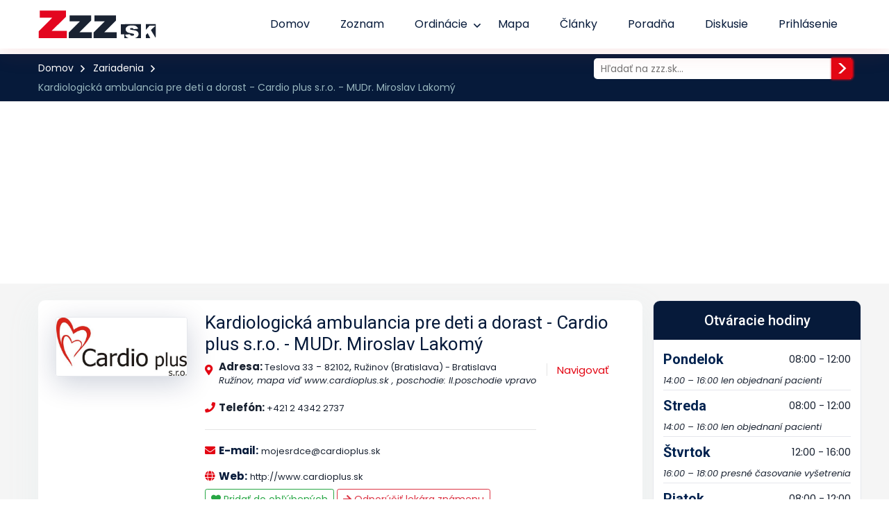

--- FILE ---
content_type: text/html; charset=UTF-8
request_url: https://www.zzz.sk/zariadenie/878-kardiologicka-ambulancia-pre-deti-a-dorast-cardio-plus-sro-mudr-miroslav-lakomy
body_size: 50956
content:
<!DOCTYPE html>
<html lang="sk">
<head>
    <meta charset="utf-8">
    <meta http-equiv="X-UA-Compatible" content="IE=edge"><script type="text/javascript">(window.NREUM||(NREUM={})).init={privacy:{cookies_enabled:true},ajax:{deny_list:["bam.eu01.nr-data.net"]},feature_flags:["soft_nav"],distributed_tracing:{enabled:true}};(window.NREUM||(NREUM={})).loader_config={agentID:"339151445",accountID:"3468237",trustKey:"3468237",xpid:"VwIBWVRQDxADV1ZXAgUCUlY=",licenseKey:"NRJS-435323b74974d550154",applicationID:"337554542",browserID:"339151445"};;/*! For license information please see nr-loader-spa-1.308.0.min.js.LICENSE.txt */
(()=>{var e,t,r={384:(e,t,r)=>{"use strict";r.d(t,{NT:()=>a,US:()=>u,Zm:()=>o,bQ:()=>d,dV:()=>c,pV:()=>l});var n=r(6154),i=r(1863),s=r(1910);const a={beacon:"bam.nr-data.net",errorBeacon:"bam.nr-data.net"};function o(){return n.gm.NREUM||(n.gm.NREUM={}),void 0===n.gm.newrelic&&(n.gm.newrelic=n.gm.NREUM),n.gm.NREUM}function c(){let e=o();return e.o||(e.o={ST:n.gm.setTimeout,SI:n.gm.setImmediate||n.gm.setInterval,CT:n.gm.clearTimeout,XHR:n.gm.XMLHttpRequest,REQ:n.gm.Request,EV:n.gm.Event,PR:n.gm.Promise,MO:n.gm.MutationObserver,FETCH:n.gm.fetch,WS:n.gm.WebSocket},(0,s.i)(...Object.values(e.o))),e}function d(e,t){let r=o();r.initializedAgents??={},t.initializedAt={ms:(0,i.t)(),date:new Date},r.initializedAgents[e]=t}function u(e,t){o()[e]=t}function l(){return function(){let e=o();const t=e.info||{};e.info={beacon:a.beacon,errorBeacon:a.errorBeacon,...t}}(),function(){let e=o();const t=e.init||{};e.init={...t}}(),c(),function(){let e=o();const t=e.loader_config||{};e.loader_config={...t}}(),o()}},782:(e,t,r)=>{"use strict";r.d(t,{T:()=>n});const n=r(860).K7.pageViewTiming},860:(e,t,r)=>{"use strict";r.d(t,{$J:()=>u,K7:()=>c,P3:()=>d,XX:()=>i,Yy:()=>o,df:()=>s,qY:()=>n,v4:()=>a});const n="events",i="jserrors",s="browser/blobs",a="rum",o="browser/logs",c={ajax:"ajax",genericEvents:"generic_events",jserrors:i,logging:"logging",metrics:"metrics",pageAction:"page_action",pageViewEvent:"page_view_event",pageViewTiming:"page_view_timing",sessionReplay:"session_replay",sessionTrace:"session_trace",softNav:"soft_navigations",spa:"spa"},d={[c.pageViewEvent]:1,[c.pageViewTiming]:2,[c.metrics]:3,[c.jserrors]:4,[c.spa]:5,[c.ajax]:6,[c.sessionTrace]:7,[c.softNav]:8,[c.sessionReplay]:9,[c.logging]:10,[c.genericEvents]:11},u={[c.pageViewEvent]:a,[c.pageViewTiming]:n,[c.ajax]:n,[c.spa]:n,[c.softNav]:n,[c.metrics]:i,[c.jserrors]:i,[c.sessionTrace]:s,[c.sessionReplay]:s,[c.logging]:o,[c.genericEvents]:"ins"}},944:(e,t,r)=>{"use strict";r.d(t,{R:()=>i});var n=r(3241);function i(e,t){"function"==typeof console.debug&&(console.debug("New Relic Warning: https://github.com/newrelic/newrelic-browser-agent/blob/main/docs/warning-codes.md#".concat(e),t),(0,n.W)({agentIdentifier:null,drained:null,type:"data",name:"warn",feature:"warn",data:{code:e,secondary:t}}))}},993:(e,t,r)=>{"use strict";r.d(t,{A$:()=>s,ET:()=>a,TZ:()=>o,p_:()=>i});var n=r(860);const i={ERROR:"ERROR",WARN:"WARN",INFO:"INFO",DEBUG:"DEBUG",TRACE:"TRACE"},s={OFF:0,ERROR:1,WARN:2,INFO:3,DEBUG:4,TRACE:5},a="log",o=n.K7.logging},1541:(e,t,r)=>{"use strict";r.d(t,{U:()=>i,f:()=>n});const n={MFE:"MFE",BA:"BA"};function i(e,t){if(2!==t?.harvestEndpointVersion)return{};const r=t.agentRef.runtime.appMetadata.agents[0].entityGuid;return e?{"source.id":e.id,"source.name":e.name,"source.type":e.type,"parent.id":e.parent?.id||r,"parent.type":e.parent?.type||n.BA}:{"entity.guid":r,appId:t.agentRef.info.applicationID}}},1687:(e,t,r)=>{"use strict";r.d(t,{Ak:()=>d,Ze:()=>h,x3:()=>u});var n=r(3241),i=r(7836),s=r(3606),a=r(860),o=r(2646);const c={};function d(e,t){const r={staged:!1,priority:a.P3[t]||0};l(e),c[e].get(t)||c[e].set(t,r)}function u(e,t){e&&c[e]&&(c[e].get(t)&&c[e].delete(t),p(e,t,!1),c[e].size&&f(e))}function l(e){if(!e)throw new Error("agentIdentifier required");c[e]||(c[e]=new Map)}function h(e="",t="feature",r=!1){if(l(e),!e||!c[e].get(t)||r)return p(e,t);c[e].get(t).staged=!0,f(e)}function f(e){const t=Array.from(c[e]);t.every(([e,t])=>t.staged)&&(t.sort((e,t)=>e[1].priority-t[1].priority),t.forEach(([t])=>{c[e].delete(t),p(e,t)}))}function p(e,t,r=!0){const a=e?i.ee.get(e):i.ee,c=s.i.handlers;if(!a.aborted&&a.backlog&&c){if((0,n.W)({agentIdentifier:e,type:"lifecycle",name:"drain",feature:t}),r){const e=a.backlog[t],r=c[t];if(r){for(let t=0;e&&t<e.length;++t)g(e[t],r);Object.entries(r).forEach(([e,t])=>{Object.values(t||{}).forEach(t=>{t[0]?.on&&t[0]?.context()instanceof o.y&&t[0].on(e,t[1])})})}}a.isolatedBacklog||delete c[t],a.backlog[t]=null,a.emit("drain-"+t,[])}}function g(e,t){var r=e[1];Object.values(t[r]||{}).forEach(t=>{var r=e[0];if(t[0]===r){var n=t[1],i=e[3],s=e[2];n.apply(i,s)}})}},1738:(e,t,r)=>{"use strict";r.d(t,{U:()=>f,Y:()=>h});var n=r(3241),i=r(9908),s=r(1863),a=r(944),o=r(5701),c=r(3969),d=r(8362),u=r(860),l=r(4261);function h(e,t,r,s){const h=s||r;!h||h[e]&&h[e]!==d.d.prototype[e]||(h[e]=function(){(0,i.p)(c.xV,["API/"+e+"/called"],void 0,u.K7.metrics,r.ee),(0,n.W)({agentIdentifier:r.agentIdentifier,drained:!!o.B?.[r.agentIdentifier],type:"data",name:"api",feature:l.Pl+e,data:{}});try{return t.apply(this,arguments)}catch(e){(0,a.R)(23,e)}})}function f(e,t,r,n,a){const o=e.info;null===r?delete o.jsAttributes[t]:o.jsAttributes[t]=r,(a||null===r)&&(0,i.p)(l.Pl+n,[(0,s.t)(),t,r],void 0,"session",e.ee)}},1741:(e,t,r)=>{"use strict";r.d(t,{W:()=>s});var n=r(944),i=r(4261);class s{#e(e,...t){if(this[e]!==s.prototype[e])return this[e](...t);(0,n.R)(35,e)}addPageAction(e,t){return this.#e(i.hG,e,t)}register(e){return this.#e(i.eY,e)}recordCustomEvent(e,t){return this.#e(i.fF,e,t)}setPageViewName(e,t){return this.#e(i.Fw,e,t)}setCustomAttribute(e,t,r){return this.#e(i.cD,e,t,r)}noticeError(e,t){return this.#e(i.o5,e,t)}setUserId(e,t=!1){return this.#e(i.Dl,e,t)}setApplicationVersion(e){return this.#e(i.nb,e)}setErrorHandler(e){return this.#e(i.bt,e)}addRelease(e,t){return this.#e(i.k6,e,t)}log(e,t){return this.#e(i.$9,e,t)}start(){return this.#e(i.d3)}finished(e){return this.#e(i.BL,e)}recordReplay(){return this.#e(i.CH)}pauseReplay(){return this.#e(i.Tb)}addToTrace(e){return this.#e(i.U2,e)}setCurrentRouteName(e){return this.#e(i.PA,e)}interaction(e){return this.#e(i.dT,e)}wrapLogger(e,t,r){return this.#e(i.Wb,e,t,r)}measure(e,t){return this.#e(i.V1,e,t)}consent(e){return this.#e(i.Pv,e)}}},1863:(e,t,r)=>{"use strict";function n(){return Math.floor(performance.now())}r.d(t,{t:()=>n})},1910:(e,t,r)=>{"use strict";r.d(t,{i:()=>s});var n=r(944);const i=new Map;function s(...e){return e.every(e=>{if(i.has(e))return i.get(e);const t="function"==typeof e?e.toString():"",r=t.includes("[native code]"),s=t.includes("nrWrapper");return r||s||(0,n.R)(64,e?.name||t),i.set(e,r),r})}},2555:(e,t,r)=>{"use strict";r.d(t,{D:()=>o,f:()=>a});var n=r(384),i=r(8122);const s={beacon:n.NT.beacon,errorBeacon:n.NT.errorBeacon,licenseKey:void 0,applicationID:void 0,sa:void 0,queueTime:void 0,applicationTime:void 0,ttGuid:void 0,user:void 0,account:void 0,product:void 0,extra:void 0,jsAttributes:{},userAttributes:void 0,atts:void 0,transactionName:void 0,tNamePlain:void 0};function a(e){try{return!!e.licenseKey&&!!e.errorBeacon&&!!e.applicationID}catch(e){return!1}}const o=e=>(0,i.a)(e,s)},2614:(e,t,r)=>{"use strict";r.d(t,{BB:()=>a,H3:()=>n,g:()=>d,iL:()=>c,tS:()=>o,uh:()=>i,wk:()=>s});const n="NRBA",i="SESSION",s=144e5,a=18e5,o={STARTED:"session-started",PAUSE:"session-pause",RESET:"session-reset",RESUME:"session-resume",UPDATE:"session-update"},c={SAME_TAB:"same-tab",CROSS_TAB:"cross-tab"},d={OFF:0,FULL:1,ERROR:2}},2646:(e,t,r)=>{"use strict";r.d(t,{y:()=>n});class n{constructor(e){this.contextId=e}}},2843:(e,t,r)=>{"use strict";r.d(t,{G:()=>s,u:()=>i});var n=r(3878);function i(e,t=!1,r,i){(0,n.DD)("visibilitychange",function(){if(t)return void("hidden"===document.visibilityState&&e());e(document.visibilityState)},r,i)}function s(e,t,r){(0,n.sp)("pagehide",e,t,r)}},3241:(e,t,r)=>{"use strict";r.d(t,{W:()=>s});var n=r(6154);const i="newrelic";function s(e={}){try{n.gm.dispatchEvent(new CustomEvent(i,{detail:e}))}catch(e){}}},3304:(e,t,r)=>{"use strict";r.d(t,{A:()=>s});var n=r(7836);const i=()=>{const e=new WeakSet;return(t,r)=>{if("object"==typeof r&&null!==r){if(e.has(r))return;e.add(r)}return r}};function s(e){try{return JSON.stringify(e,i())??""}catch(e){try{n.ee.emit("internal-error",[e])}catch(e){}return""}}},3333:(e,t,r)=>{"use strict";r.d(t,{$v:()=>u,TZ:()=>n,Xh:()=>c,Zp:()=>i,kd:()=>d,mq:()=>o,nf:()=>a,qN:()=>s});const n=r(860).K7.genericEvents,i=["auxclick","click","copy","keydown","paste","scrollend"],s=["focus","blur"],a=4,o=1e3,c=2e3,d=["PageAction","UserAction","BrowserPerformance"],u={RESOURCES:"experimental.resources",REGISTER:"register"}},3434:(e,t,r)=>{"use strict";r.d(t,{Jt:()=>s,YM:()=>d});var n=r(7836),i=r(5607);const s="nr@original:".concat(i.W),a=50;var o=Object.prototype.hasOwnProperty,c=!1;function d(e,t){return e||(e=n.ee),r.inPlace=function(e,t,n,i,s){n||(n="");const a="-"===n.charAt(0);for(let o=0;o<t.length;o++){const c=t[o],d=e[c];l(d)||(e[c]=r(d,a?c+n:n,i,c,s))}},r.flag=s,r;function r(t,r,n,c,d){return l(t)?t:(r||(r=""),nrWrapper[s]=t,function(e,t,r){if(Object.defineProperty&&Object.keys)try{return Object.keys(e).forEach(function(r){Object.defineProperty(t,r,{get:function(){return e[r]},set:function(t){return e[r]=t,t}})}),t}catch(e){u([e],r)}for(var n in e)o.call(e,n)&&(t[n]=e[n])}(t,nrWrapper,e),nrWrapper);function nrWrapper(){var s,o,l,h;let f;try{o=this,s=[...arguments],l="function"==typeof n?n(s,o):n||{}}catch(t){u([t,"",[s,o,c],l],e)}i(r+"start",[s,o,c],l,d);const p=performance.now();let g;try{return h=t.apply(o,s),g=performance.now(),h}catch(e){throw g=performance.now(),i(r+"err",[s,o,e],l,d),f=e,f}finally{const e=g-p,t={start:p,end:g,duration:e,isLongTask:e>=a,methodName:c,thrownError:f};t.isLongTask&&i("long-task",[t,o],l,d),i(r+"end",[s,o,h],l,d)}}}function i(r,n,i,s){if(!c||t){var a=c;c=!0;try{e.emit(r,n,i,t,s)}catch(t){u([t,r,n,i],e)}c=a}}}function u(e,t){t||(t=n.ee);try{t.emit("internal-error",e)}catch(e){}}function l(e){return!(e&&"function"==typeof e&&e.apply&&!e[s])}},3606:(e,t,r)=>{"use strict";r.d(t,{i:()=>s});var n=r(9908);s.on=a;var i=s.handlers={};function s(e,t,r,s){a(s||n.d,i,e,t,r)}function a(e,t,r,i,s){s||(s="feature"),e||(e=n.d);var a=t[s]=t[s]||{};(a[r]=a[r]||[]).push([e,i])}},3738:(e,t,r)=>{"use strict";r.d(t,{He:()=>i,Kp:()=>o,Lc:()=>d,Rz:()=>u,TZ:()=>n,bD:()=>s,d3:()=>a,jx:()=>l,sl:()=>h,uP:()=>c});const n=r(860).K7.sessionTrace,i="bstResource",s="resource",a="-start",o="-end",c="fn"+a,d="fn"+o,u="pushState",l=1e3,h=3e4},3785:(e,t,r)=>{"use strict";r.d(t,{R:()=>c,b:()=>d});var n=r(9908),i=r(1863),s=r(860),a=r(3969),o=r(993);function c(e,t,r={},c=o.p_.INFO,d=!0,u,l=(0,i.t)()){(0,n.p)(a.xV,["API/logging/".concat(c.toLowerCase(),"/called")],void 0,s.K7.metrics,e),(0,n.p)(o.ET,[l,t,r,c,d,u],void 0,s.K7.logging,e)}function d(e){return"string"==typeof e&&Object.values(o.p_).some(t=>t===e.toUpperCase().trim())}},3878:(e,t,r)=>{"use strict";function n(e,t){return{capture:e,passive:!1,signal:t}}function i(e,t,r=!1,i){window.addEventListener(e,t,n(r,i))}function s(e,t,r=!1,i){document.addEventListener(e,t,n(r,i))}r.d(t,{DD:()=>s,jT:()=>n,sp:()=>i})},3962:(e,t,r)=>{"use strict";r.d(t,{AM:()=>a,O2:()=>l,OV:()=>s,Qu:()=>h,TZ:()=>c,ih:()=>f,pP:()=>o,t1:()=>u,tC:()=>i,wD:()=>d});var n=r(860);const i=["click","keydown","submit"],s="popstate",a="api",o="initialPageLoad",c=n.K7.softNav,d=5e3,u=500,l={INITIAL_PAGE_LOAD:"",ROUTE_CHANGE:1,UNSPECIFIED:2},h={INTERACTION:1,AJAX:2,CUSTOM_END:3,CUSTOM_TRACER:4},f={IP:"in progress",PF:"pending finish",FIN:"finished",CAN:"cancelled"}},3969:(e,t,r)=>{"use strict";r.d(t,{TZ:()=>n,XG:()=>o,rs:()=>i,xV:()=>a,z_:()=>s});const n=r(860).K7.metrics,i="sm",s="cm",a="storeSupportabilityMetrics",o="storeEventMetrics"},4234:(e,t,r)=>{"use strict";r.d(t,{W:()=>s});var n=r(7836),i=r(1687);class s{constructor(e,t){this.agentIdentifier=e,this.ee=n.ee.get(e),this.featureName=t,this.blocked=!1}deregisterDrain(){(0,i.x3)(this.agentIdentifier,this.featureName)}}},4261:(e,t,r)=>{"use strict";r.d(t,{$9:()=>u,BL:()=>c,CH:()=>p,Dl:()=>R,Fw:()=>w,PA:()=>v,Pl:()=>n,Pv:()=>A,Tb:()=>h,U2:()=>a,V1:()=>E,Wb:()=>T,bt:()=>y,cD:()=>b,d3:()=>x,dT:()=>d,eY:()=>g,fF:()=>f,hG:()=>s,hw:()=>i,k6:()=>o,nb:()=>m,o5:()=>l});const n="api-",i=n+"ixn-",s="addPageAction",a="addToTrace",o="addRelease",c="finished",d="interaction",u="log",l="noticeError",h="pauseReplay",f="recordCustomEvent",p="recordReplay",g="register",m="setApplicationVersion",v="setCurrentRouteName",b="setCustomAttribute",y="setErrorHandler",w="setPageViewName",R="setUserId",x="start",T="wrapLogger",E="measure",A="consent"},5205:(e,t,r)=>{"use strict";r.d(t,{j:()=>S});var n=r(384),i=r(1741);var s=r(2555),a=r(3333);const o=e=>{if(!e||"string"!=typeof e)return!1;try{document.createDocumentFragment().querySelector(e)}catch{return!1}return!0};var c=r(2614),d=r(944),u=r(8122);const l="[data-nr-mask]",h=e=>(0,u.a)(e,(()=>{const e={feature_flags:[],experimental:{allow_registered_children:!1,resources:!1},mask_selector:"*",block_selector:"[data-nr-block]",mask_input_options:{color:!1,date:!1,"datetime-local":!1,email:!1,month:!1,number:!1,range:!1,search:!1,tel:!1,text:!1,time:!1,url:!1,week:!1,textarea:!1,select:!1,password:!0}};return{ajax:{deny_list:void 0,block_internal:!0,enabled:!0,autoStart:!0},api:{get allow_registered_children(){return e.feature_flags.includes(a.$v.REGISTER)||e.experimental.allow_registered_children},set allow_registered_children(t){e.experimental.allow_registered_children=t},duplicate_registered_data:!1},browser_consent_mode:{enabled:!1},distributed_tracing:{enabled:void 0,exclude_newrelic_header:void 0,cors_use_newrelic_header:void 0,cors_use_tracecontext_headers:void 0,allowed_origins:void 0},get feature_flags(){return e.feature_flags},set feature_flags(t){e.feature_flags=t},generic_events:{enabled:!0,autoStart:!0},harvest:{interval:30},jserrors:{enabled:!0,autoStart:!0},logging:{enabled:!0,autoStart:!0},metrics:{enabled:!0,autoStart:!0},obfuscate:void 0,page_action:{enabled:!0},page_view_event:{enabled:!0,autoStart:!0},page_view_timing:{enabled:!0,autoStart:!0},performance:{capture_marks:!1,capture_measures:!1,capture_detail:!0,resources:{get enabled(){return e.feature_flags.includes(a.$v.RESOURCES)||e.experimental.resources},set enabled(t){e.experimental.resources=t},asset_types:[],first_party_domains:[],ignore_newrelic:!0}},privacy:{cookies_enabled:!0},proxy:{assets:void 0,beacon:void 0},session:{expiresMs:c.wk,inactiveMs:c.BB},session_replay:{autoStart:!0,enabled:!1,preload:!1,sampling_rate:10,error_sampling_rate:100,collect_fonts:!1,inline_images:!1,fix_stylesheets:!0,mask_all_inputs:!0,get mask_text_selector(){return e.mask_selector},set mask_text_selector(t){o(t)?e.mask_selector="".concat(t,",").concat(l):""===t||null===t?e.mask_selector=l:(0,d.R)(5,t)},get block_class(){return"nr-block"},get ignore_class(){return"nr-ignore"},get mask_text_class(){return"nr-mask"},get block_selector(){return e.block_selector},set block_selector(t){o(t)?e.block_selector+=",".concat(t):""!==t&&(0,d.R)(6,t)},get mask_input_options(){return e.mask_input_options},set mask_input_options(t){t&&"object"==typeof t?e.mask_input_options={...t,password:!0}:(0,d.R)(7,t)}},session_trace:{enabled:!0,autoStart:!0},soft_navigations:{enabled:!0,autoStart:!0},spa:{enabled:!0,autoStart:!0},ssl:void 0,user_actions:{enabled:!0,elementAttributes:["id","className","tagName","type"]}}})());var f=r(6154),p=r(9324);let g=0;const m={buildEnv:p.F3,distMethod:p.Xs,version:p.xv,originTime:f.WN},v={consented:!1},b={appMetadata:{},get consented(){return this.session?.state?.consent||v.consented},set consented(e){v.consented=e},customTransaction:void 0,denyList:void 0,disabled:!1,harvester:void 0,isolatedBacklog:!1,isRecording:!1,loaderType:void 0,maxBytes:3e4,obfuscator:void 0,onerror:void 0,ptid:void 0,releaseIds:{},session:void 0,timeKeeper:void 0,registeredEntities:[],jsAttributesMetadata:{bytes:0},get harvestCount(){return++g}},y=e=>{const t=(0,u.a)(e,b),r=Object.keys(m).reduce((e,t)=>(e[t]={value:m[t],writable:!1,configurable:!0,enumerable:!0},e),{});return Object.defineProperties(t,r)};var w=r(5701);const R=e=>{const t=e.startsWith("http");e+="/",r.p=t?e:"https://"+e};var x=r(7836),T=r(3241);const E={accountID:void 0,trustKey:void 0,agentID:void 0,licenseKey:void 0,applicationID:void 0,xpid:void 0},A=e=>(0,u.a)(e,E),_=new Set;function S(e,t={},r,a){let{init:o,info:c,loader_config:d,runtime:u={},exposed:l=!0}=t;if(!c){const e=(0,n.pV)();o=e.init,c=e.info,d=e.loader_config}e.init=h(o||{}),e.loader_config=A(d||{}),c.jsAttributes??={},f.bv&&(c.jsAttributes.isWorker=!0),e.info=(0,s.D)(c);const p=e.init,g=[c.beacon,c.errorBeacon];_.has(e.agentIdentifier)||(p.proxy.assets&&(R(p.proxy.assets),g.push(p.proxy.assets)),p.proxy.beacon&&g.push(p.proxy.beacon),e.beacons=[...g],function(e){const t=(0,n.pV)();Object.getOwnPropertyNames(i.W.prototype).forEach(r=>{const n=i.W.prototype[r];if("function"!=typeof n||"constructor"===n)return;let s=t[r];e[r]&&!1!==e.exposed&&"micro-agent"!==e.runtime?.loaderType&&(t[r]=(...t)=>{const n=e[r](...t);return s?s(...t):n})})}(e),(0,n.US)("activatedFeatures",w.B)),u.denyList=[...p.ajax.deny_list||[],...p.ajax.block_internal?g:[]],u.ptid=e.agentIdentifier,u.loaderType=r,e.runtime=y(u),_.has(e.agentIdentifier)||(e.ee=x.ee.get(e.agentIdentifier),e.exposed=l,(0,T.W)({agentIdentifier:e.agentIdentifier,drained:!!w.B?.[e.agentIdentifier],type:"lifecycle",name:"initialize",feature:void 0,data:e.config})),_.add(e.agentIdentifier)}},5270:(e,t,r)=>{"use strict";r.d(t,{Aw:()=>a,SR:()=>s,rF:()=>o});var n=r(384),i=r(7767);function s(e){return!!(0,n.dV)().o.MO&&(0,i.V)(e)&&!0===e?.session_trace.enabled}function a(e){return!0===e?.session_replay.preload&&s(e)}function o(e,t){try{if("string"==typeof t?.type){if("password"===t.type.toLowerCase())return"*".repeat(e?.length||0);if(void 0!==t?.dataset?.nrUnmask||t?.classList?.contains("nr-unmask"))return e}}catch(e){}return"string"==typeof e?e.replace(/[\S]/g,"*"):"*".repeat(e?.length||0)}},5289:(e,t,r)=>{"use strict";r.d(t,{GG:()=>a,Qr:()=>c,sB:()=>o});var n=r(3878),i=r(6389);function s(){return"undefined"==typeof document||"complete"===document.readyState}function a(e,t){if(s())return e();const r=(0,i.J)(e),a=setInterval(()=>{s()&&(clearInterval(a),r())},500);(0,n.sp)("load",r,t)}function o(e){if(s())return e();(0,n.DD)("DOMContentLoaded",e)}function c(e){if(s())return e();(0,n.sp)("popstate",e)}},5607:(e,t,r)=>{"use strict";r.d(t,{W:()=>n});const n=(0,r(9566).bz)()},5701:(e,t,r)=>{"use strict";r.d(t,{B:()=>s,t:()=>a});var n=r(3241);const i=new Set,s={};function a(e,t){const r=t.agentIdentifier;s[r]??={},e&&"object"==typeof e&&(i.has(r)||(t.ee.emit("rumresp",[e]),s[r]=e,i.add(r),(0,n.W)({agentIdentifier:r,loaded:!0,drained:!0,type:"lifecycle",name:"load",feature:void 0,data:e})))}},6154:(e,t,r)=>{"use strict";r.d(t,{OF:()=>d,RI:()=>i,WN:()=>h,bv:()=>s,eN:()=>f,gm:()=>a,lR:()=>l,m:()=>c,mw:()=>o,sb:()=>u});var n=r(1863);const i="undefined"!=typeof window&&!!window.document,s="undefined"!=typeof WorkerGlobalScope&&("undefined"!=typeof self&&self instanceof WorkerGlobalScope&&self.navigator instanceof WorkerNavigator||"undefined"!=typeof globalThis&&globalThis instanceof WorkerGlobalScope&&globalThis.navigator instanceof WorkerNavigator),a=i?window:"undefined"!=typeof WorkerGlobalScope&&("undefined"!=typeof self&&self instanceof WorkerGlobalScope&&self||"undefined"!=typeof globalThis&&globalThis instanceof WorkerGlobalScope&&globalThis),o=Boolean("hidden"===a?.document?.visibilityState),c=""+a?.location,d=/iPad|iPhone|iPod/.test(a.navigator?.userAgent),u=d&&"undefined"==typeof SharedWorker,l=(()=>{const e=a.navigator?.userAgent?.match(/Firefox[/\s](\d+\.\d+)/);return Array.isArray(e)&&e.length>=2?+e[1]:0})(),h=Date.now()-(0,n.t)(),f=()=>"undefined"!=typeof PerformanceNavigationTiming&&a?.performance?.getEntriesByType("navigation")?.[0]?.responseStart},6344:(e,t,r)=>{"use strict";r.d(t,{BB:()=>u,Qb:()=>l,TZ:()=>i,Ug:()=>a,Vh:()=>s,_s:()=>o,bc:()=>d,yP:()=>c});var n=r(2614);const i=r(860).K7.sessionReplay,s="errorDuringReplay",a=.12,o={DomContentLoaded:0,Load:1,FullSnapshot:2,IncrementalSnapshot:3,Meta:4,Custom:5},c={[n.g.ERROR]:15e3,[n.g.FULL]:3e5,[n.g.OFF]:0},d={RESET:{message:"Session was reset",sm:"Reset"},IMPORT:{message:"Recorder failed to import",sm:"Import"},TOO_MANY:{message:"429: Too Many Requests",sm:"Too-Many"},TOO_BIG:{message:"Payload was too large",sm:"Too-Big"},CROSS_TAB:{message:"Session Entity was set to OFF on another tab",sm:"Cross-Tab"},ENTITLEMENTS:{message:"Session Replay is not allowed and will not be started",sm:"Entitlement"}},u=5e3,l={API:"api",RESUME:"resume",SWITCH_TO_FULL:"switchToFull",INITIALIZE:"initialize",PRELOAD:"preload"}},6389:(e,t,r)=>{"use strict";function n(e,t=500,r={}){const n=r?.leading||!1;let i;return(...r)=>{n&&void 0===i&&(e.apply(this,r),i=setTimeout(()=>{i=clearTimeout(i)},t)),n||(clearTimeout(i),i=setTimeout(()=>{e.apply(this,r)},t))}}function i(e){let t=!1;return(...r)=>{t||(t=!0,e.apply(this,r))}}r.d(t,{J:()=>i,s:()=>n})},6630:(e,t,r)=>{"use strict";r.d(t,{T:()=>n});const n=r(860).K7.pageViewEvent},6774:(e,t,r)=>{"use strict";r.d(t,{T:()=>n});const n=r(860).K7.jserrors},7295:(e,t,r)=>{"use strict";r.d(t,{Xv:()=>a,gX:()=>i,iW:()=>s});var n=[];function i(e){if(!e||s(e))return!1;if(0===n.length)return!0;if("*"===n[0].hostname)return!1;for(var t=0;t<n.length;t++){var r=n[t];if(r.hostname.test(e.hostname)&&r.pathname.test(e.pathname))return!1}return!0}function s(e){return void 0===e.hostname}function a(e){if(n=[],e&&e.length)for(var t=0;t<e.length;t++){let r=e[t];if(!r)continue;if("*"===r)return void(n=[{hostname:"*"}]);0===r.indexOf("http://")?r=r.substring(7):0===r.indexOf("https://")&&(r=r.substring(8));const i=r.indexOf("/");let s,a;i>0?(s=r.substring(0,i),a=r.substring(i)):(s=r,a="*");let[c]=s.split(":");n.push({hostname:o(c),pathname:o(a,!0)})}}function o(e,t=!1){const r=e.replace(/[.+?^${}()|[\]\\]/g,e=>"\\"+e).replace(/\*/g,".*?");return new RegExp((t?"^":"")+r+"$")}},7485:(e,t,r)=>{"use strict";r.d(t,{D:()=>i});var n=r(6154);function i(e){if(0===(e||"").indexOf("data:"))return{protocol:"data"};try{const t=new URL(e,location.href),r={port:t.port,hostname:t.hostname,pathname:t.pathname,search:t.search,protocol:t.protocol.slice(0,t.protocol.indexOf(":")),sameOrigin:t.protocol===n.gm?.location?.protocol&&t.host===n.gm?.location?.host};return r.port&&""!==r.port||("http:"===t.protocol&&(r.port="80"),"https:"===t.protocol&&(r.port="443")),r.pathname&&""!==r.pathname?r.pathname.startsWith("/")||(r.pathname="/".concat(r.pathname)):r.pathname="/",r}catch(e){return{}}}},7699:(e,t,r)=>{"use strict";r.d(t,{It:()=>s,KC:()=>o,No:()=>i,qh:()=>a});var n=r(860);const i=16e3,s=1e6,a="SESSION_ERROR",o={[n.K7.logging]:!0,[n.K7.genericEvents]:!1,[n.K7.jserrors]:!1,[n.K7.ajax]:!1}},7767:(e,t,r)=>{"use strict";r.d(t,{V:()=>i});var n=r(6154);const i=e=>n.RI&&!0===e?.privacy.cookies_enabled},7836:(e,t,r)=>{"use strict";r.d(t,{P:()=>o,ee:()=>c});var n=r(384),i=r(8990),s=r(2646),a=r(5607);const o="nr@context:".concat(a.W),c=function e(t,r){var n={},a={},u={},l=!1;try{l=16===r.length&&d.initializedAgents?.[r]?.runtime.isolatedBacklog}catch(e){}var h={on:p,addEventListener:p,removeEventListener:function(e,t){var r=n[e];if(!r)return;for(var i=0;i<r.length;i++)r[i]===t&&r.splice(i,1)},emit:function(e,r,n,i,s){!1!==s&&(s=!0);if(c.aborted&&!i)return;t&&s&&t.emit(e,r,n);var o=f(n);g(e).forEach(e=>{e.apply(o,r)});var d=v()[a[e]];d&&d.push([h,e,r,o]);return o},get:m,listeners:g,context:f,buffer:function(e,t){const r=v();if(t=t||"feature",h.aborted)return;Object.entries(e||{}).forEach(([e,n])=>{a[n]=t,t in r||(r[t]=[])})},abort:function(){h._aborted=!0,Object.keys(h.backlog).forEach(e=>{delete h.backlog[e]})},isBuffering:function(e){return!!v()[a[e]]},debugId:r,backlog:l?{}:t&&"object"==typeof t.backlog?t.backlog:{},isolatedBacklog:l};return Object.defineProperty(h,"aborted",{get:()=>{let e=h._aborted||!1;return e||(t&&(e=t.aborted),e)}}),h;function f(e){return e&&e instanceof s.y?e:e?(0,i.I)(e,o,()=>new s.y(o)):new s.y(o)}function p(e,t){n[e]=g(e).concat(t)}function g(e){return n[e]||[]}function m(t){return u[t]=u[t]||e(h,t)}function v(){return h.backlog}}(void 0,"globalEE"),d=(0,n.Zm)();d.ee||(d.ee=c)},8122:(e,t,r)=>{"use strict";r.d(t,{a:()=>i});var n=r(944);function i(e,t){try{if(!e||"object"!=typeof e)return(0,n.R)(3);if(!t||"object"!=typeof t)return(0,n.R)(4);const r=Object.create(Object.getPrototypeOf(t),Object.getOwnPropertyDescriptors(t)),s=0===Object.keys(r).length?e:r;for(let a in s)if(void 0!==e[a])try{if(null===e[a]){r[a]=null;continue}Array.isArray(e[a])&&Array.isArray(t[a])?r[a]=Array.from(new Set([...e[a],...t[a]])):"object"==typeof e[a]&&"object"==typeof t[a]?r[a]=i(e[a],t[a]):r[a]=e[a]}catch(e){r[a]||(0,n.R)(1,e)}return r}catch(e){(0,n.R)(2,e)}}},8139:(e,t,r)=>{"use strict";r.d(t,{u:()=>h});var n=r(7836),i=r(3434),s=r(8990),a=r(6154);const o={},c=a.gm.XMLHttpRequest,d="addEventListener",u="removeEventListener",l="nr@wrapped:".concat(n.P);function h(e){var t=function(e){return(e||n.ee).get("events")}(e);if(o[t.debugId]++)return t;o[t.debugId]=1;var r=(0,i.YM)(t,!0);function h(e){r.inPlace(e,[d,u],"-",p)}function p(e,t){return e[1]}return"getPrototypeOf"in Object&&(a.RI&&f(document,h),c&&f(c.prototype,h),f(a.gm,h)),t.on(d+"-start",function(e,t){var n=e[1];if(null!==n&&("function"==typeof n||"object"==typeof n)&&"newrelic"!==e[0]){var i=(0,s.I)(n,l,function(){var e={object:function(){if("function"!=typeof n.handleEvent)return;return n.handleEvent.apply(n,arguments)},function:n}[typeof n];return e?r(e,"fn-",null,e.name||"anonymous"):n});this.wrapped=e[1]=i}}),t.on(u+"-start",function(e){e[1]=this.wrapped||e[1]}),t}function f(e,t,...r){let n=e;for(;"object"==typeof n&&!Object.prototype.hasOwnProperty.call(n,d);)n=Object.getPrototypeOf(n);n&&t(n,...r)}},8362:(e,t,r)=>{"use strict";r.d(t,{d:()=>s});var n=r(9566),i=r(1741);class s extends i.W{agentIdentifier=(0,n.LA)(16)}},8374:(e,t,r)=>{r.nc=(()=>{try{return document?.currentScript?.nonce}catch(e){}return""})()},8990:(e,t,r)=>{"use strict";r.d(t,{I:()=>i});var n=Object.prototype.hasOwnProperty;function i(e,t,r){if(n.call(e,t))return e[t];var i=r();if(Object.defineProperty&&Object.keys)try{return Object.defineProperty(e,t,{value:i,writable:!0,enumerable:!1}),i}catch(e){}return e[t]=i,i}},9119:(e,t,r)=>{"use strict";r.d(t,{L:()=>s});var n=/([^?#]*)[^#]*(#[^?]*|$).*/,i=/([^?#]*)().*/;function s(e,t){return e?e.replace(t?n:i,"$1$2"):e}},9300:(e,t,r)=>{"use strict";r.d(t,{T:()=>n});const n=r(860).K7.ajax},9324:(e,t,r)=>{"use strict";r.d(t,{AJ:()=>a,F3:()=>i,Xs:()=>s,Yq:()=>o,xv:()=>n});const n="1.308.0",i="PROD",s="CDN",a="@newrelic/rrweb",o="1.0.1"},9566:(e,t,r)=>{"use strict";r.d(t,{LA:()=>o,ZF:()=>c,bz:()=>a,el:()=>d});var n=r(6154);const i="xxxxxxxx-xxxx-4xxx-yxxx-xxxxxxxxxxxx";function s(e,t){return e?15&e[t]:16*Math.random()|0}function a(){const e=n.gm?.crypto||n.gm?.msCrypto;let t,r=0;return e&&e.getRandomValues&&(t=e.getRandomValues(new Uint8Array(30))),i.split("").map(e=>"x"===e?s(t,r++).toString(16):"y"===e?(3&s()|8).toString(16):e).join("")}function o(e){const t=n.gm?.crypto||n.gm?.msCrypto;let r,i=0;t&&t.getRandomValues&&(r=t.getRandomValues(new Uint8Array(e)));const a=[];for(var o=0;o<e;o++)a.push(s(r,i++).toString(16));return a.join("")}function c(){return o(16)}function d(){return o(32)}},9908:(e,t,r)=>{"use strict";r.d(t,{d:()=>n,p:()=>i});var n=r(7836).ee.get("handle");function i(e,t,r,i,s){s?(s.buffer([e],i),s.emit(e,t,r)):(n.buffer([e],i),n.emit(e,t,r))}}},n={};function i(e){var t=n[e];if(void 0!==t)return t.exports;var s=n[e]={exports:{}};return r[e](s,s.exports,i),s.exports}i.m=r,i.d=(e,t)=>{for(var r in t)i.o(t,r)&&!i.o(e,r)&&Object.defineProperty(e,r,{enumerable:!0,get:t[r]})},i.f={},i.e=e=>Promise.all(Object.keys(i.f).reduce((t,r)=>(i.f[r](e,t),t),[])),i.u=e=>({212:"nr-spa-compressor",249:"nr-spa-recorder",478:"nr-spa"}[e]+"-1.308.0.min.js"),i.o=(e,t)=>Object.prototype.hasOwnProperty.call(e,t),e={},t="NRBA-1.308.0.PROD:",i.l=(r,n,s,a)=>{if(e[r])e[r].push(n);else{var o,c;if(void 0!==s)for(var d=document.getElementsByTagName("script"),u=0;u<d.length;u++){var l=d[u];if(l.getAttribute("src")==r||l.getAttribute("data-webpack")==t+s){o=l;break}}if(!o){c=!0;var h={478:"sha512-RSfSVnmHk59T/uIPbdSE0LPeqcEdF4/+XhfJdBuccH5rYMOEZDhFdtnh6X6nJk7hGpzHd9Ujhsy7lZEz/ORYCQ==",249:"sha512-ehJXhmntm85NSqW4MkhfQqmeKFulra3klDyY0OPDUE+sQ3GokHlPh1pmAzuNy//3j4ac6lzIbmXLvGQBMYmrkg==",212:"sha512-B9h4CR46ndKRgMBcK+j67uSR2RCnJfGefU+A7FrgR/k42ovXy5x/MAVFiSvFxuVeEk/pNLgvYGMp1cBSK/G6Fg=="};(o=document.createElement("script")).charset="utf-8",i.nc&&o.setAttribute("nonce",i.nc),o.setAttribute("data-webpack",t+s),o.src=r,0!==o.src.indexOf(window.location.origin+"/")&&(o.crossOrigin="anonymous"),h[a]&&(o.integrity=h[a])}e[r]=[n];var f=(t,n)=>{o.onerror=o.onload=null,clearTimeout(p);var i=e[r];if(delete e[r],o.parentNode&&o.parentNode.removeChild(o),i&&i.forEach(e=>e(n)),t)return t(n)},p=setTimeout(f.bind(null,void 0,{type:"timeout",target:o}),12e4);o.onerror=f.bind(null,o.onerror),o.onload=f.bind(null,o.onload),c&&document.head.appendChild(o)}},i.r=e=>{"undefined"!=typeof Symbol&&Symbol.toStringTag&&Object.defineProperty(e,Symbol.toStringTag,{value:"Module"}),Object.defineProperty(e,"__esModule",{value:!0})},i.p="https://js-agent.newrelic.com/",(()=>{var e={38:0,788:0};i.f.j=(t,r)=>{var n=i.o(e,t)?e[t]:void 0;if(0!==n)if(n)r.push(n[2]);else{var s=new Promise((r,i)=>n=e[t]=[r,i]);r.push(n[2]=s);var a=i.p+i.u(t),o=new Error;i.l(a,r=>{if(i.o(e,t)&&(0!==(n=e[t])&&(e[t]=void 0),n)){var s=r&&("load"===r.type?"missing":r.type),a=r&&r.target&&r.target.src;o.message="Loading chunk "+t+" failed: ("+s+": "+a+")",o.name="ChunkLoadError",o.type=s,o.request=a,n[1](o)}},"chunk-"+t,t)}};var t=(t,r)=>{var n,s,[a,o,c]=r,d=0;if(a.some(t=>0!==e[t])){for(n in o)i.o(o,n)&&(i.m[n]=o[n]);if(c)c(i)}for(t&&t(r);d<a.length;d++)s=a[d],i.o(e,s)&&e[s]&&e[s][0](),e[s]=0},r=self["webpackChunk:NRBA-1.308.0.PROD"]=self["webpackChunk:NRBA-1.308.0.PROD"]||[];r.forEach(t.bind(null,0)),r.push=t.bind(null,r.push.bind(r))})(),(()=>{"use strict";i(8374);var e=i(8362),t=i(860);const r=Object.values(t.K7);var n=i(5205);var s=i(9908),a=i(1863),o=i(4261),c=i(1738);var d=i(1687),u=i(4234),l=i(5289),h=i(6154),f=i(944),p=i(5270),g=i(7767),m=i(6389),v=i(7699);class b extends u.W{constructor(e,t){super(e.agentIdentifier,t),this.agentRef=e,this.abortHandler=void 0,this.featAggregate=void 0,this.loadedSuccessfully=void 0,this.onAggregateImported=new Promise(e=>{this.loadedSuccessfully=e}),this.deferred=Promise.resolve(),!1===e.init[this.featureName].autoStart?this.deferred=new Promise((t,r)=>{this.ee.on("manual-start-all",(0,m.J)(()=>{(0,d.Ak)(e.agentIdentifier,this.featureName),t()}))}):(0,d.Ak)(e.agentIdentifier,t)}importAggregator(e,t,r={}){if(this.featAggregate)return;const n=async()=>{let n;await this.deferred;try{if((0,g.V)(e.init)){const{setupAgentSession:t}=await i.e(478).then(i.bind(i,8766));n=t(e)}}catch(e){(0,f.R)(20,e),this.ee.emit("internal-error",[e]),(0,s.p)(v.qh,[e],void 0,this.featureName,this.ee)}try{if(!this.#t(this.featureName,n,e.init))return(0,d.Ze)(this.agentIdentifier,this.featureName),void this.loadedSuccessfully(!1);const{Aggregate:i}=await t();this.featAggregate=new i(e,r),e.runtime.harvester.initializedAggregates.push(this.featAggregate),this.loadedSuccessfully(!0)}catch(e){(0,f.R)(34,e),this.abortHandler?.(),(0,d.Ze)(this.agentIdentifier,this.featureName,!0),this.loadedSuccessfully(!1),this.ee&&this.ee.abort()}};h.RI?(0,l.GG)(()=>n(),!0):n()}#t(e,r,n){if(this.blocked)return!1;switch(e){case t.K7.sessionReplay:return(0,p.SR)(n)&&!!r;case t.K7.sessionTrace:return!!r;default:return!0}}}var y=i(6630),w=i(2614),R=i(3241);class x extends b{static featureName=y.T;constructor(e){var t;super(e,y.T),this.setupInspectionEvents(e.agentIdentifier),t=e,(0,c.Y)(o.Fw,function(e,r){"string"==typeof e&&("/"!==e.charAt(0)&&(e="/"+e),t.runtime.customTransaction=(r||"http://custom.transaction")+e,(0,s.p)(o.Pl+o.Fw,[(0,a.t)()],void 0,void 0,t.ee))},t),this.importAggregator(e,()=>i.e(478).then(i.bind(i,2467)))}setupInspectionEvents(e){const t=(t,r)=>{t&&(0,R.W)({agentIdentifier:e,timeStamp:t.timeStamp,loaded:"complete"===t.target.readyState,type:"window",name:r,data:t.target.location+""})};(0,l.sB)(e=>{t(e,"DOMContentLoaded")}),(0,l.GG)(e=>{t(e,"load")}),(0,l.Qr)(e=>{t(e,"navigate")}),this.ee.on(w.tS.UPDATE,(t,r)=>{(0,R.W)({agentIdentifier:e,type:"lifecycle",name:"session",data:r})})}}var T=i(384);class E extends e.d{constructor(e){var t;(super(),h.gm)?(this.features={},(0,T.bQ)(this.agentIdentifier,this),this.desiredFeatures=new Set(e.features||[]),this.desiredFeatures.add(x),(0,n.j)(this,e,e.loaderType||"agent"),t=this,(0,c.Y)(o.cD,function(e,r,n=!1){if("string"==typeof e){if(["string","number","boolean"].includes(typeof r)||null===r)return(0,c.U)(t,e,r,o.cD,n);(0,f.R)(40,typeof r)}else(0,f.R)(39,typeof e)},t),function(e){(0,c.Y)(o.Dl,function(t,r=!1){if("string"!=typeof t&&null!==t)return void(0,f.R)(41,typeof t);const n=e.info.jsAttributes["enduser.id"];r&&null!=n&&n!==t?(0,s.p)(o.Pl+"setUserIdAndResetSession",[t],void 0,"session",e.ee):(0,c.U)(e,"enduser.id",t,o.Dl,!0)},e)}(this),function(e){(0,c.Y)(o.nb,function(t){if("string"==typeof t||null===t)return(0,c.U)(e,"application.version",t,o.nb,!1);(0,f.R)(42,typeof t)},e)}(this),function(e){(0,c.Y)(o.d3,function(){e.ee.emit("manual-start-all")},e)}(this),function(e){(0,c.Y)(o.Pv,function(t=!0){if("boolean"==typeof t){if((0,s.p)(o.Pl+o.Pv,[t],void 0,"session",e.ee),e.runtime.consented=t,t){const t=e.features.page_view_event;t.onAggregateImported.then(e=>{const r=t.featAggregate;e&&!r.sentRum&&r.sendRum()})}}else(0,f.R)(65,typeof t)},e)}(this),this.run()):(0,f.R)(21)}get config(){return{info:this.info,init:this.init,loader_config:this.loader_config,runtime:this.runtime}}get api(){return this}run(){try{const e=function(e){const t={};return r.forEach(r=>{t[r]=!!e[r]?.enabled}),t}(this.init),n=[...this.desiredFeatures];n.sort((e,r)=>t.P3[e.featureName]-t.P3[r.featureName]),n.forEach(r=>{if(!e[r.featureName]&&r.featureName!==t.K7.pageViewEvent)return;if(r.featureName===t.K7.spa)return void(0,f.R)(67);const n=function(e){switch(e){case t.K7.ajax:return[t.K7.jserrors];case t.K7.sessionTrace:return[t.K7.ajax,t.K7.pageViewEvent];case t.K7.sessionReplay:return[t.K7.sessionTrace];case t.K7.pageViewTiming:return[t.K7.pageViewEvent];default:return[]}}(r.featureName).filter(e=>!(e in this.features));n.length>0&&(0,f.R)(36,{targetFeature:r.featureName,missingDependencies:n}),this.features[r.featureName]=new r(this)})}catch(e){(0,f.R)(22,e);for(const e in this.features)this.features[e].abortHandler?.();const t=(0,T.Zm)();delete t.initializedAgents[this.agentIdentifier]?.features,delete this.sharedAggregator;return t.ee.get(this.agentIdentifier).abort(),!1}}}var A=i(2843),_=i(782);class S extends b{static featureName=_.T;constructor(e){super(e,_.T),h.RI&&((0,A.u)(()=>(0,s.p)("docHidden",[(0,a.t)()],void 0,_.T,this.ee),!0),(0,A.G)(()=>(0,s.p)("winPagehide",[(0,a.t)()],void 0,_.T,this.ee)),this.importAggregator(e,()=>i.e(478).then(i.bind(i,9917))))}}var O=i(3969);class I extends b{static featureName=O.TZ;constructor(e){super(e,O.TZ),h.RI&&document.addEventListener("securitypolicyviolation",e=>{(0,s.p)(O.xV,["Generic/CSPViolation/Detected"],void 0,this.featureName,this.ee)}),this.importAggregator(e,()=>i.e(478).then(i.bind(i,6555)))}}var N=i(6774),P=i(3878),k=i(3304);class D{constructor(e,t,r,n,i){this.name="UncaughtError",this.message="string"==typeof e?e:(0,k.A)(e),this.sourceURL=t,this.line=r,this.column=n,this.__newrelic=i}}function C(e){return M(e)?e:new D(void 0!==e?.message?e.message:e,e?.filename||e?.sourceURL,e?.lineno||e?.line,e?.colno||e?.col,e?.__newrelic,e?.cause)}function j(e){const t="Unhandled Promise Rejection: ";if(!e?.reason)return;if(M(e.reason)){try{e.reason.message.startsWith(t)||(e.reason.message=t+e.reason.message)}catch(e){}return C(e.reason)}const r=C(e.reason);return(r.message||"").startsWith(t)||(r.message=t+r.message),r}function L(e){if(e.error instanceof SyntaxError&&!/:\d+$/.test(e.error.stack?.trim())){const t=new D(e.message,e.filename,e.lineno,e.colno,e.error.__newrelic,e.cause);return t.name=SyntaxError.name,t}return M(e.error)?e.error:C(e)}function M(e){return e instanceof Error&&!!e.stack}function H(e,r,n,i,o=(0,a.t)()){"string"==typeof e&&(e=new Error(e)),(0,s.p)("err",[e,o,!1,r,n.runtime.isRecording,void 0,i],void 0,t.K7.jserrors,n.ee),(0,s.p)("uaErr",[],void 0,t.K7.genericEvents,n.ee)}var B=i(1541),K=i(993),W=i(3785);function U(e,{customAttributes:t={},level:r=K.p_.INFO}={},n,i,s=(0,a.t)()){(0,W.R)(n.ee,e,t,r,!1,i,s)}function F(e,r,n,i,c=(0,a.t)()){(0,s.p)(o.Pl+o.hG,[c,e,r,i],void 0,t.K7.genericEvents,n.ee)}function V(e,r,n,i,c=(0,a.t)()){const{start:d,end:u,customAttributes:l}=r||{},h={customAttributes:l||{}};if("object"!=typeof h.customAttributes||"string"!=typeof e||0===e.length)return void(0,f.R)(57);const p=(e,t)=>null==e?t:"number"==typeof e?e:e instanceof PerformanceMark?e.startTime:Number.NaN;if(h.start=p(d,0),h.end=p(u,c),Number.isNaN(h.start)||Number.isNaN(h.end))(0,f.R)(57);else{if(h.duration=h.end-h.start,!(h.duration<0))return(0,s.p)(o.Pl+o.V1,[h,e,i],void 0,t.K7.genericEvents,n.ee),h;(0,f.R)(58)}}function G(e,r={},n,i,c=(0,a.t)()){(0,s.p)(o.Pl+o.fF,[c,e,r,i],void 0,t.K7.genericEvents,n.ee)}function z(e){(0,c.Y)(o.eY,function(t){return Y(e,t)},e)}function Y(e,r,n){(0,f.R)(54,"newrelic.register"),r||={},r.type=B.f.MFE,r.licenseKey||=e.info.licenseKey,r.blocked=!1,r.parent=n||{},Array.isArray(r.tags)||(r.tags=[]);const i={};r.tags.forEach(e=>{"name"!==e&&"id"!==e&&(i["source.".concat(e)]=!0)}),r.isolated??=!0;let o=()=>{};const c=e.runtime.registeredEntities;if(!r.isolated){const e=c.find(({metadata:{target:{id:e}}})=>e===r.id&&!r.isolated);if(e)return e}const d=e=>{r.blocked=!0,o=e};function u(e){return"string"==typeof e&&!!e.trim()&&e.trim().length<501||"number"==typeof e}e.init.api.allow_registered_children||d((0,m.J)(()=>(0,f.R)(55))),u(r.id)&&u(r.name)||d((0,m.J)(()=>(0,f.R)(48,r)));const l={addPageAction:(t,n={})=>g(F,[t,{...i,...n},e],r),deregister:()=>{d((0,m.J)(()=>(0,f.R)(68)))},log:(t,n={})=>g(U,[t,{...n,customAttributes:{...i,...n.customAttributes||{}}},e],r),measure:(t,n={})=>g(V,[t,{...n,customAttributes:{...i,...n.customAttributes||{}}},e],r),noticeError:(t,n={})=>g(H,[t,{...i,...n},e],r),register:(t={})=>g(Y,[e,t],l.metadata.target),recordCustomEvent:(t,n={})=>g(G,[t,{...i,...n},e],r),setApplicationVersion:e=>p("application.version",e),setCustomAttribute:(e,t)=>p(e,t),setUserId:e=>p("enduser.id",e),metadata:{customAttributes:i,target:r}},h=()=>(r.blocked&&o(),r.blocked);h()||c.push(l);const p=(e,t)=>{h()||(i[e]=t)},g=(r,n,i)=>{if(h())return;const o=(0,a.t)();(0,s.p)(O.xV,["API/register/".concat(r.name,"/called")],void 0,t.K7.metrics,e.ee);try{if(e.init.api.duplicate_registered_data&&"register"!==r.name){let e=n;if(n[1]instanceof Object){const t={"child.id":i.id,"child.type":i.type};e="customAttributes"in n[1]?[n[0],{...n[1],customAttributes:{...n[1].customAttributes,...t}},...n.slice(2)]:[n[0],{...n[1],...t},...n.slice(2)]}r(...e,void 0,o)}return r(...n,i,o)}catch(e){(0,f.R)(50,e)}};return l}class Z extends b{static featureName=N.T;constructor(e){var t;super(e,N.T),t=e,(0,c.Y)(o.o5,(e,r)=>H(e,r,t),t),function(e){(0,c.Y)(o.bt,function(t){e.runtime.onerror=t},e)}(e),function(e){let t=0;(0,c.Y)(o.k6,function(e,r){++t>10||(this.runtime.releaseIds[e.slice(-200)]=(""+r).slice(-200))},e)}(e),z(e);try{this.removeOnAbort=new AbortController}catch(e){}this.ee.on("internal-error",(t,r)=>{this.abortHandler&&(0,s.p)("ierr",[C(t),(0,a.t)(),!0,{},e.runtime.isRecording,r],void 0,this.featureName,this.ee)}),h.gm.addEventListener("unhandledrejection",t=>{this.abortHandler&&(0,s.p)("err",[j(t),(0,a.t)(),!1,{unhandledPromiseRejection:1},e.runtime.isRecording],void 0,this.featureName,this.ee)},(0,P.jT)(!1,this.removeOnAbort?.signal)),h.gm.addEventListener("error",t=>{this.abortHandler&&(0,s.p)("err",[L(t),(0,a.t)(),!1,{},e.runtime.isRecording],void 0,this.featureName,this.ee)},(0,P.jT)(!1,this.removeOnAbort?.signal)),this.abortHandler=this.#r,this.importAggregator(e,()=>i.e(478).then(i.bind(i,2176)))}#r(){this.removeOnAbort?.abort(),this.abortHandler=void 0}}var q=i(8990);let X=1;function J(e){const t=typeof e;return!e||"object"!==t&&"function"!==t?-1:e===h.gm?0:(0,q.I)(e,"nr@id",function(){return X++})}function Q(e){if("string"==typeof e&&e.length)return e.length;if("object"==typeof e){if("undefined"!=typeof ArrayBuffer&&e instanceof ArrayBuffer&&e.byteLength)return e.byteLength;if("undefined"!=typeof Blob&&e instanceof Blob&&e.size)return e.size;if(!("undefined"!=typeof FormData&&e instanceof FormData))try{return(0,k.A)(e).length}catch(e){return}}}var ee=i(8139),te=i(7836),re=i(3434);const ne={},ie=["open","send"];function se(e){var t=e||te.ee;const r=function(e){return(e||te.ee).get("xhr")}(t);if(void 0===h.gm.XMLHttpRequest)return r;if(ne[r.debugId]++)return r;ne[r.debugId]=1,(0,ee.u)(t);var n=(0,re.YM)(r),i=h.gm.XMLHttpRequest,s=h.gm.MutationObserver,a=h.gm.Promise,o=h.gm.setInterval,c="readystatechange",d=["onload","onerror","onabort","onloadstart","onloadend","onprogress","ontimeout"],u=[],l=h.gm.XMLHttpRequest=function(e){const t=new i(e),s=r.context(t);try{r.emit("new-xhr",[t],s),t.addEventListener(c,(a=s,function(){var e=this;e.readyState>3&&!a.resolved&&(a.resolved=!0,r.emit("xhr-resolved",[],e)),n.inPlace(e,d,"fn-",y)}),(0,P.jT)(!1))}catch(e){(0,f.R)(15,e);try{r.emit("internal-error",[e])}catch(e){}}var a;return t};function p(e,t){n.inPlace(t,["onreadystatechange"],"fn-",y)}if(function(e,t){for(var r in e)t[r]=e[r]}(i,l),l.prototype=i.prototype,n.inPlace(l.prototype,ie,"-xhr-",y),r.on("send-xhr-start",function(e,t){p(e,t),function(e){u.push(e),s&&(g?g.then(b):o?o(b):(m=-m,v.data=m))}(t)}),r.on("open-xhr-start",p),s){var g=a&&a.resolve();if(!o&&!a){var m=1,v=document.createTextNode(m);new s(b).observe(v,{characterData:!0})}}else t.on("fn-end",function(e){e[0]&&e[0].type===c||b()});function b(){for(var e=0;e<u.length;e++)p(0,u[e]);u.length&&(u=[])}function y(e,t){return t}return r}var ae="fetch-",oe=ae+"body-",ce=["arrayBuffer","blob","json","text","formData"],de=h.gm.Request,ue=h.gm.Response,le="prototype";const he={};function fe(e){const t=function(e){return(e||te.ee).get("fetch")}(e);if(!(de&&ue&&h.gm.fetch))return t;if(he[t.debugId]++)return t;function r(e,r,n){var i=e[r];"function"==typeof i&&(e[r]=function(){var e,r=[...arguments],s={};t.emit(n+"before-start",[r],s),s[te.P]&&s[te.P].dt&&(e=s[te.P].dt);var a=i.apply(this,r);return t.emit(n+"start",[r,e],a),a.then(function(e){return t.emit(n+"end",[null,e],a),e},function(e){throw t.emit(n+"end",[e],a),e})})}return he[t.debugId]=1,ce.forEach(e=>{r(de[le],e,oe),r(ue[le],e,oe)}),r(h.gm,"fetch",ae),t.on(ae+"end",function(e,r){var n=this;if(r){var i=r.headers.get("content-length");null!==i&&(n.rxSize=i),t.emit(ae+"done",[null,r],n)}else t.emit(ae+"done",[e],n)}),t}var pe=i(7485),ge=i(9566);class me{constructor(e){this.agentRef=e}generateTracePayload(e){const t=this.agentRef.loader_config;if(!this.shouldGenerateTrace(e)||!t)return null;var r=(t.accountID||"").toString()||null,n=(t.agentID||"").toString()||null,i=(t.trustKey||"").toString()||null;if(!r||!n)return null;var s=(0,ge.ZF)(),a=(0,ge.el)(),o=Date.now(),c={spanId:s,traceId:a,timestamp:o};return(e.sameOrigin||this.isAllowedOrigin(e)&&this.useTraceContextHeadersForCors())&&(c.traceContextParentHeader=this.generateTraceContextParentHeader(s,a),c.traceContextStateHeader=this.generateTraceContextStateHeader(s,o,r,n,i)),(e.sameOrigin&&!this.excludeNewrelicHeader()||!e.sameOrigin&&this.isAllowedOrigin(e)&&this.useNewrelicHeaderForCors())&&(c.newrelicHeader=this.generateTraceHeader(s,a,o,r,n,i)),c}generateTraceContextParentHeader(e,t){return"00-"+t+"-"+e+"-01"}generateTraceContextStateHeader(e,t,r,n,i){return i+"@nr=0-1-"+r+"-"+n+"-"+e+"----"+t}generateTraceHeader(e,t,r,n,i,s){if(!("function"==typeof h.gm?.btoa))return null;var a={v:[0,1],d:{ty:"Browser",ac:n,ap:i,id:e,tr:t,ti:r}};return s&&n!==s&&(a.d.tk=s),btoa((0,k.A)(a))}shouldGenerateTrace(e){return this.agentRef.init?.distributed_tracing?.enabled&&this.isAllowedOrigin(e)}isAllowedOrigin(e){var t=!1;const r=this.agentRef.init?.distributed_tracing;if(e.sameOrigin)t=!0;else if(r?.allowed_origins instanceof Array)for(var n=0;n<r.allowed_origins.length;n++){var i=(0,pe.D)(r.allowed_origins[n]);if(e.hostname===i.hostname&&e.protocol===i.protocol&&e.port===i.port){t=!0;break}}return t}excludeNewrelicHeader(){var e=this.agentRef.init?.distributed_tracing;return!!e&&!!e.exclude_newrelic_header}useNewrelicHeaderForCors(){var e=this.agentRef.init?.distributed_tracing;return!!e&&!1!==e.cors_use_newrelic_header}useTraceContextHeadersForCors(){var e=this.agentRef.init?.distributed_tracing;return!!e&&!!e.cors_use_tracecontext_headers}}var ve=i(9300),be=i(7295);function ye(e){return"string"==typeof e?e:e instanceof(0,T.dV)().o.REQ?e.url:h.gm?.URL&&e instanceof URL?e.href:void 0}var we=["load","error","abort","timeout"],Re=we.length,xe=(0,T.dV)().o.REQ,Te=(0,T.dV)().o.XHR;const Ee="X-NewRelic-App-Data";class Ae extends b{static featureName=ve.T;constructor(e){super(e,ve.T),this.dt=new me(e),this.handler=(e,t,r,n)=>(0,s.p)(e,t,r,n,this.ee);try{const e={xmlhttprequest:"xhr",fetch:"fetch",beacon:"beacon"};h.gm?.performance?.getEntriesByType("resource").forEach(r=>{if(r.initiatorType in e&&0!==r.responseStatus){const n={status:r.responseStatus},i={rxSize:r.transferSize,duration:Math.floor(r.duration),cbTime:0};_e(n,r.name),this.handler("xhr",[n,i,r.startTime,r.responseEnd,e[r.initiatorType]],void 0,t.K7.ajax)}})}catch(e){}fe(this.ee),se(this.ee),function(e,r,n,i){function o(e){var t=this;t.totalCbs=0,t.called=0,t.cbTime=0,t.end=T,t.ended=!1,t.xhrGuids={},t.lastSize=null,t.loadCaptureCalled=!1,t.params=this.params||{},t.metrics=this.metrics||{},t.latestLongtaskEnd=0,e.addEventListener("load",function(r){E(t,e)},(0,P.jT)(!1)),h.lR||e.addEventListener("progress",function(e){t.lastSize=e.loaded},(0,P.jT)(!1))}function c(e){this.params={method:e[0]},_e(this,e[1]),this.metrics={}}function d(t,r){e.loader_config.xpid&&this.sameOrigin&&r.setRequestHeader("X-NewRelic-ID",e.loader_config.xpid);var n=i.generateTracePayload(this.parsedOrigin);if(n){var s=!1;n.newrelicHeader&&(r.setRequestHeader("newrelic",n.newrelicHeader),s=!0),n.traceContextParentHeader&&(r.setRequestHeader("traceparent",n.traceContextParentHeader),n.traceContextStateHeader&&r.setRequestHeader("tracestate",n.traceContextStateHeader),s=!0),s&&(this.dt=n)}}function u(e,t){var n=this.metrics,i=e[0],s=this;if(n&&i){var o=Q(i);o&&(n.txSize=o)}this.startTime=(0,a.t)(),this.body=i,this.listener=function(e){try{"abort"!==e.type||s.loadCaptureCalled||(s.params.aborted=!0),("load"!==e.type||s.called===s.totalCbs&&(s.onloadCalled||"function"!=typeof t.onload)&&"function"==typeof s.end)&&s.end(t)}catch(e){try{r.emit("internal-error",[e])}catch(e){}}};for(var c=0;c<Re;c++)t.addEventListener(we[c],this.listener,(0,P.jT)(!1))}function l(e,t,r){this.cbTime+=e,t?this.onloadCalled=!0:this.called+=1,this.called!==this.totalCbs||!this.onloadCalled&&"function"==typeof r.onload||"function"!=typeof this.end||this.end(r)}function f(e,t){var r=""+J(e)+!!t;this.xhrGuids&&!this.xhrGuids[r]&&(this.xhrGuids[r]=!0,this.totalCbs+=1)}function p(e,t){var r=""+J(e)+!!t;this.xhrGuids&&this.xhrGuids[r]&&(delete this.xhrGuids[r],this.totalCbs-=1)}function g(){this.endTime=(0,a.t)()}function m(e,t){t instanceof Te&&"load"===e[0]&&r.emit("xhr-load-added",[e[1],e[2]],t)}function v(e,t){t instanceof Te&&"load"===e[0]&&r.emit("xhr-load-removed",[e[1],e[2]],t)}function b(e,t,r){t instanceof Te&&("onload"===r&&(this.onload=!0),("load"===(e[0]&&e[0].type)||this.onload)&&(this.xhrCbStart=(0,a.t)()))}function y(e,t){this.xhrCbStart&&r.emit("xhr-cb-time",[(0,a.t)()-this.xhrCbStart,this.onload,t],t)}function w(e){var t,r=e[1]||{};if("string"==typeof e[0]?0===(t=e[0]).length&&h.RI&&(t=""+h.gm.location.href):e[0]&&e[0].url?t=e[0].url:h.gm?.URL&&e[0]&&e[0]instanceof URL?t=e[0].href:"function"==typeof e[0].toString&&(t=e[0].toString()),"string"==typeof t&&0!==t.length){t&&(this.parsedOrigin=(0,pe.D)(t),this.sameOrigin=this.parsedOrigin.sameOrigin);var n=i.generateTracePayload(this.parsedOrigin);if(n&&(n.newrelicHeader||n.traceContextParentHeader))if(e[0]&&e[0].headers)o(e[0].headers,n)&&(this.dt=n);else{var s={};for(var a in r)s[a]=r[a];s.headers=new Headers(r.headers||{}),o(s.headers,n)&&(this.dt=n),e.length>1?e[1]=s:e.push(s)}}function o(e,t){var r=!1;return t.newrelicHeader&&(e.set("newrelic",t.newrelicHeader),r=!0),t.traceContextParentHeader&&(e.set("traceparent",t.traceContextParentHeader),t.traceContextStateHeader&&e.set("tracestate",t.traceContextStateHeader),r=!0),r}}function R(e,t){this.params={},this.metrics={},this.startTime=(0,a.t)(),this.dt=t,e.length>=1&&(this.target=e[0]),e.length>=2&&(this.opts=e[1]);var r=this.opts||{},n=this.target;_e(this,ye(n));var i=(""+(n&&n instanceof xe&&n.method||r.method||"GET")).toUpperCase();this.params.method=i,this.body=r.body,this.txSize=Q(r.body)||0}function x(e,r){if(this.endTime=(0,a.t)(),this.params||(this.params={}),(0,be.iW)(this.params))return;let i;this.params.status=r?r.status:0,"string"==typeof this.rxSize&&this.rxSize.length>0&&(i=+this.rxSize);const s={txSize:this.txSize,rxSize:i,duration:(0,a.t)()-this.startTime};n("xhr",[this.params,s,this.startTime,this.endTime,"fetch"],this,t.K7.ajax)}function T(e){const r=this.params,i=this.metrics;if(!this.ended){this.ended=!0;for(let t=0;t<Re;t++)e.removeEventListener(we[t],this.listener,!1);r.aborted||(0,be.iW)(r)||(i.duration=(0,a.t)()-this.startTime,this.loadCaptureCalled||4!==e.readyState?null==r.status&&(r.status=0):E(this,e),i.cbTime=this.cbTime,n("xhr",[r,i,this.startTime,this.endTime,"xhr"],this,t.K7.ajax))}}function E(e,n){e.params.status=n.status;var i=function(e,t){var r=e.responseType;return"json"===r&&null!==t?t:"arraybuffer"===r||"blob"===r||"json"===r?Q(e.response):"text"===r||""===r||void 0===r?Q(e.responseText):void 0}(n,e.lastSize);if(i&&(e.metrics.rxSize=i),e.sameOrigin&&n.getAllResponseHeaders().indexOf(Ee)>=0){var a=n.getResponseHeader(Ee);a&&((0,s.p)(O.rs,["Ajax/CrossApplicationTracing/Header/Seen"],void 0,t.K7.metrics,r),e.params.cat=a.split(", ").pop())}e.loadCaptureCalled=!0}r.on("new-xhr",o),r.on("open-xhr-start",c),r.on("open-xhr-end",d),r.on("send-xhr-start",u),r.on("xhr-cb-time",l),r.on("xhr-load-added",f),r.on("xhr-load-removed",p),r.on("xhr-resolved",g),r.on("addEventListener-end",m),r.on("removeEventListener-end",v),r.on("fn-end",y),r.on("fetch-before-start",w),r.on("fetch-start",R),r.on("fn-start",b),r.on("fetch-done",x)}(e,this.ee,this.handler,this.dt),this.importAggregator(e,()=>i.e(478).then(i.bind(i,3845)))}}function _e(e,t){var r=(0,pe.D)(t),n=e.params||e;n.hostname=r.hostname,n.port=r.port,n.protocol=r.protocol,n.host=r.hostname+":"+r.port,n.pathname=r.pathname,e.parsedOrigin=r,e.sameOrigin=r.sameOrigin}const Se={},Oe=["pushState","replaceState"];function Ie(e){const t=function(e){return(e||te.ee).get("history")}(e);return!h.RI||Se[t.debugId]++||(Se[t.debugId]=1,(0,re.YM)(t).inPlace(window.history,Oe,"-")),t}var Ne=i(3738);function Pe(e){(0,c.Y)(o.BL,function(r=Date.now()){const n=r-h.WN;n<0&&(0,f.R)(62,r),(0,s.p)(O.XG,[o.BL,{time:n}],void 0,t.K7.metrics,e.ee),e.addToTrace({name:o.BL,start:r,origin:"nr"}),(0,s.p)(o.Pl+o.hG,[n,o.BL],void 0,t.K7.genericEvents,e.ee)},e)}const{He:ke,bD:De,d3:Ce,Kp:je,TZ:Le,Lc:Me,uP:He,Rz:Be}=Ne;class Ke extends b{static featureName=Le;constructor(e){var r;super(e,Le),r=e,(0,c.Y)(o.U2,function(e){if(!(e&&"object"==typeof e&&e.name&&e.start))return;const n={n:e.name,s:e.start-h.WN,e:(e.end||e.start)-h.WN,o:e.origin||"",t:"api"};n.s<0||n.e<0||n.e<n.s?(0,f.R)(61,{start:n.s,end:n.e}):(0,s.p)("bstApi",[n],void 0,t.K7.sessionTrace,r.ee)},r),Pe(e);if(!(0,g.V)(e.init))return void this.deregisterDrain();const n=this.ee;let d;Ie(n),this.eventsEE=(0,ee.u)(n),this.eventsEE.on(He,function(e,t){this.bstStart=(0,a.t)()}),this.eventsEE.on(Me,function(e,r){(0,s.p)("bst",[e[0],r,this.bstStart,(0,a.t)()],void 0,t.K7.sessionTrace,n)}),n.on(Be+Ce,function(e){this.time=(0,a.t)(),this.startPath=location.pathname+location.hash}),n.on(Be+je,function(e){(0,s.p)("bstHist",[location.pathname+location.hash,this.startPath,this.time],void 0,t.K7.sessionTrace,n)});try{d=new PerformanceObserver(e=>{const r=e.getEntries();(0,s.p)(ke,[r],void 0,t.K7.sessionTrace,n)}),d.observe({type:De,buffered:!0})}catch(e){}this.importAggregator(e,()=>i.e(478).then(i.bind(i,6974)),{resourceObserver:d})}}var We=i(6344);class Ue extends b{static featureName=We.TZ;#n;recorder;constructor(e){var r;let n;super(e,We.TZ),r=e,(0,c.Y)(o.CH,function(){(0,s.p)(o.CH,[],void 0,t.K7.sessionReplay,r.ee)},r),function(e){(0,c.Y)(o.Tb,function(){(0,s.p)(o.Tb,[],void 0,t.K7.sessionReplay,e.ee)},e)}(e);try{n=JSON.parse(localStorage.getItem("".concat(w.H3,"_").concat(w.uh)))}catch(e){}(0,p.SR)(e.init)&&this.ee.on(o.CH,()=>this.#i()),this.#s(n)&&this.importRecorder().then(e=>{e.startRecording(We.Qb.PRELOAD,n?.sessionReplayMode)}),this.importAggregator(this.agentRef,()=>i.e(478).then(i.bind(i,6167)),this),this.ee.on("err",e=>{this.blocked||this.agentRef.runtime.isRecording&&(this.errorNoticed=!0,(0,s.p)(We.Vh,[e],void 0,this.featureName,this.ee))})}#s(e){return e&&(e.sessionReplayMode===w.g.FULL||e.sessionReplayMode===w.g.ERROR)||(0,p.Aw)(this.agentRef.init)}importRecorder(){return this.recorder?Promise.resolve(this.recorder):(this.#n??=Promise.all([i.e(478),i.e(249)]).then(i.bind(i,4866)).then(({Recorder:e})=>(this.recorder=new e(this),this.recorder)).catch(e=>{throw this.ee.emit("internal-error",[e]),this.blocked=!0,e}),this.#n)}#i(){this.blocked||(this.featAggregate?this.featAggregate.mode!==w.g.FULL&&this.featAggregate.initializeRecording(w.g.FULL,!0,We.Qb.API):this.importRecorder().then(()=>{this.recorder.startRecording(We.Qb.API,w.g.FULL)}))}}var Fe=i(3962);class Ve extends b{static featureName=Fe.TZ;constructor(e){if(super(e,Fe.TZ),function(e){const r=e.ee.get("tracer");function n(){}(0,c.Y)(o.dT,function(e){return(new n).get("object"==typeof e?e:{})},e);const i=n.prototype={createTracer:function(n,i){var o={},c=this,d="function"==typeof i;return(0,s.p)(O.xV,["API/createTracer/called"],void 0,t.K7.metrics,e.ee),function(){if(r.emit((d?"":"no-")+"fn-start",[(0,a.t)(),c,d],o),d)try{return i.apply(this,arguments)}catch(e){const t="string"==typeof e?new Error(e):e;throw r.emit("fn-err",[arguments,this,t],o),t}finally{r.emit("fn-end",[(0,a.t)()],o)}}}};["actionText","setName","setAttribute","save","ignore","onEnd","getContext","end","get"].forEach(r=>{c.Y.apply(this,[r,function(){return(0,s.p)(o.hw+r,[performance.now(),...arguments],this,t.K7.softNav,e.ee),this},e,i])}),(0,c.Y)(o.PA,function(){(0,s.p)(o.hw+"routeName",[performance.now(),...arguments],void 0,t.K7.softNav,e.ee)},e)}(e),!h.RI||!(0,T.dV)().o.MO)return;const r=Ie(this.ee);try{this.removeOnAbort=new AbortController}catch(e){}Fe.tC.forEach(e=>{(0,P.sp)(e,e=>{l(e)},!0,this.removeOnAbort?.signal)});const n=()=>(0,s.p)("newURL",[(0,a.t)(),""+window.location],void 0,this.featureName,this.ee);r.on("pushState-end",n),r.on("replaceState-end",n),(0,P.sp)(Fe.OV,e=>{l(e),(0,s.p)("newURL",[e.timeStamp,""+window.location],void 0,this.featureName,this.ee)},!0,this.removeOnAbort?.signal);let d=!1;const u=new((0,T.dV)().o.MO)((e,t)=>{d||(d=!0,requestAnimationFrame(()=>{(0,s.p)("newDom",[(0,a.t)()],void 0,this.featureName,this.ee),d=!1}))}),l=(0,m.s)(e=>{"loading"!==document.readyState&&((0,s.p)("newUIEvent",[e],void 0,this.featureName,this.ee),u.observe(document.body,{attributes:!0,childList:!0,subtree:!0,characterData:!0}))},100,{leading:!0});this.abortHandler=function(){this.removeOnAbort?.abort(),u.disconnect(),this.abortHandler=void 0},this.importAggregator(e,()=>i.e(478).then(i.bind(i,4393)),{domObserver:u})}}var Ge=i(3333),ze=i(9119);const Ye={},Ze=new Set;function qe(e){return"string"==typeof e?{type:"string",size:(new TextEncoder).encode(e).length}:e instanceof ArrayBuffer?{type:"ArrayBuffer",size:e.byteLength}:e instanceof Blob?{type:"Blob",size:e.size}:e instanceof DataView?{type:"DataView",size:e.byteLength}:ArrayBuffer.isView(e)?{type:"TypedArray",size:e.byteLength}:{type:"unknown",size:0}}class Xe{constructor(e,t){this.timestamp=(0,a.t)(),this.currentUrl=(0,ze.L)(window.location.href),this.socketId=(0,ge.LA)(8),this.requestedUrl=(0,ze.L)(e),this.requestedProtocols=Array.isArray(t)?t.join(","):t||"",this.openedAt=void 0,this.protocol=void 0,this.extensions=void 0,this.binaryType=void 0,this.messageOrigin=void 0,this.messageCount=0,this.messageBytes=0,this.messageBytesMin=0,this.messageBytesMax=0,this.messageTypes=void 0,this.sendCount=0,this.sendBytes=0,this.sendBytesMin=0,this.sendBytesMax=0,this.sendTypes=void 0,this.closedAt=void 0,this.closeCode=void 0,this.closeReason="unknown",this.closeWasClean=void 0,this.connectedDuration=0,this.hasErrors=void 0}}class $e extends b{static featureName=Ge.TZ;constructor(e){super(e,Ge.TZ);const r=e.init.feature_flags.includes("websockets"),n=[e.init.page_action.enabled,e.init.performance.capture_marks,e.init.performance.capture_measures,e.init.performance.resources.enabled,e.init.user_actions.enabled,r];var d;let u,l;if(d=e,(0,c.Y)(o.hG,(e,t)=>F(e,t,d),d),function(e){(0,c.Y)(o.fF,(t,r)=>G(t,r,e),e)}(e),Pe(e),z(e),function(e){(0,c.Y)(o.V1,(t,r)=>V(t,r,e),e)}(e),r&&(l=function(e){if(!(0,T.dV)().o.WS)return e;const t=e.get("websockets");if(Ye[t.debugId]++)return t;Ye[t.debugId]=1,(0,A.G)(()=>{const e=(0,a.t)();Ze.forEach(r=>{r.nrData.closedAt=e,r.nrData.closeCode=1001,r.nrData.closeReason="Page navigating away",r.nrData.closeWasClean=!1,r.nrData.openedAt&&(r.nrData.connectedDuration=e-r.nrData.openedAt),t.emit("ws",[r.nrData],r)})});class r extends WebSocket{static name="WebSocket";static toString(){return"function WebSocket() { [native code] }"}toString(){return"[object WebSocket]"}get[Symbol.toStringTag](){return r.name}#a(e){(e.__newrelic??={}).socketId=this.nrData.socketId,this.nrData.hasErrors??=!0}constructor(...e){super(...e),this.nrData=new Xe(e[0],e[1]),this.addEventListener("open",()=>{this.nrData.openedAt=(0,a.t)(),["protocol","extensions","binaryType"].forEach(e=>{this.nrData[e]=this[e]}),Ze.add(this)}),this.addEventListener("message",e=>{const{type:t,size:r}=qe(e.data);this.nrData.messageOrigin??=(0,ze.L)(e.origin),this.nrData.messageCount++,this.nrData.messageBytes+=r,this.nrData.messageBytesMin=Math.min(this.nrData.messageBytesMin||1/0,r),this.nrData.messageBytesMax=Math.max(this.nrData.messageBytesMax,r),(this.nrData.messageTypes??"").includes(t)||(this.nrData.messageTypes=this.nrData.messageTypes?"".concat(this.nrData.messageTypes,",").concat(t):t)}),this.addEventListener("close",e=>{this.nrData.closedAt=(0,a.t)(),this.nrData.closeCode=e.code,e.reason&&(this.nrData.closeReason=e.reason),this.nrData.closeWasClean=e.wasClean,this.nrData.connectedDuration=this.nrData.closedAt-this.nrData.openedAt,Ze.delete(this),t.emit("ws",[this.nrData],this)})}addEventListener(e,t,...r){const n=this,i="function"==typeof t?function(...e){try{return t.apply(this,e)}catch(e){throw n.#a(e),e}}:t?.handleEvent?{handleEvent:function(...e){try{return t.handleEvent.apply(t,e)}catch(e){throw n.#a(e),e}}}:t;return super.addEventListener(e,i,...r)}send(e){if(this.readyState===WebSocket.OPEN){const{type:t,size:r}=qe(e);this.nrData.sendCount++,this.nrData.sendBytes+=r,this.nrData.sendBytesMin=Math.min(this.nrData.sendBytesMin||1/0,r),this.nrData.sendBytesMax=Math.max(this.nrData.sendBytesMax,r),(this.nrData.sendTypes??"").includes(t)||(this.nrData.sendTypes=this.nrData.sendTypes?"".concat(this.nrData.sendTypes,",").concat(t):t)}try{return super.send(e)}catch(e){throw this.#a(e),e}}close(...e){try{super.close(...e)}catch(e){throw this.#a(e),e}}}return h.gm.WebSocket=r,t}(this.ee)),h.RI){if(fe(this.ee),se(this.ee),u=Ie(this.ee),e.init.user_actions.enabled){function f(t){const r=(0,pe.D)(t);return e.beacons.includes(r.hostname+":"+r.port)}function p(){u.emit("navChange")}Ge.Zp.forEach(e=>(0,P.sp)(e,e=>(0,s.p)("ua",[e],void 0,this.featureName,this.ee),!0)),Ge.qN.forEach(e=>{const t=(0,m.s)(e=>{(0,s.p)("ua",[e],void 0,this.featureName,this.ee)},500,{leading:!0});(0,P.sp)(e,t)}),h.gm.addEventListener("error",()=>{(0,s.p)("uaErr",[],void 0,t.K7.genericEvents,this.ee)},(0,P.jT)(!1,this.removeOnAbort?.signal)),this.ee.on("open-xhr-start",(e,r)=>{f(e[1])||r.addEventListener("readystatechange",()=>{2===r.readyState&&(0,s.p)("uaXhr",[],void 0,t.K7.genericEvents,this.ee)})}),this.ee.on("fetch-start",e=>{e.length>=1&&!f(ye(e[0]))&&(0,s.p)("uaXhr",[],void 0,t.K7.genericEvents,this.ee)}),u.on("pushState-end",p),u.on("replaceState-end",p),window.addEventListener("hashchange",p,(0,P.jT)(!0,this.removeOnAbort?.signal)),window.addEventListener("popstate",p,(0,P.jT)(!0,this.removeOnAbort?.signal))}if(e.init.performance.resources.enabled&&h.gm.PerformanceObserver?.supportedEntryTypes.includes("resource")){new PerformanceObserver(e=>{e.getEntries().forEach(e=>{(0,s.p)("browserPerformance.resource",[e],void 0,this.featureName,this.ee)})}).observe({type:"resource",buffered:!0})}}r&&l.on("ws",e=>{(0,s.p)("ws-complete",[e],void 0,this.featureName,this.ee)});try{this.removeOnAbort=new AbortController}catch(g){}this.abortHandler=()=>{this.removeOnAbort?.abort(),this.abortHandler=void 0},n.some(e=>e)?this.importAggregator(e,()=>i.e(478).then(i.bind(i,8019))):this.deregisterDrain()}}var Je=i(2646);const Qe=new Map;function et(e,t,r,n,i=!0){if("object"!=typeof t||!t||"string"!=typeof r||!r||"function"!=typeof t[r])return(0,f.R)(29);const s=function(e){return(e||te.ee).get("logger")}(e),a=(0,re.YM)(s),o=new Je.y(te.P);o.level=n.level,o.customAttributes=n.customAttributes,o.autoCaptured=i;const c=t[r]?.[re.Jt]||t[r];return Qe.set(c,o),a.inPlace(t,[r],"wrap-logger-",()=>Qe.get(c)),s}var tt=i(1910);class rt extends b{static featureName=K.TZ;constructor(e){var t;super(e,K.TZ),t=e,(0,c.Y)(o.$9,(e,r)=>U(e,r,t),t),function(e){(0,c.Y)(o.Wb,(t,r,{customAttributes:n={},level:i=K.p_.INFO}={})=>{et(e.ee,t,r,{customAttributes:n,level:i},!1)},e)}(e),z(e);const r=this.ee;["log","error","warn","info","debug","trace"].forEach(e=>{(0,tt.i)(h.gm.console[e]),et(r,h.gm.console,e,{level:"log"===e?"info":e})}),this.ee.on("wrap-logger-end",function([e]){const{level:t,customAttributes:n,autoCaptured:i}=this;(0,W.R)(r,e,n,t,i)}),this.importAggregator(e,()=>i.e(478).then(i.bind(i,5288)))}}new E({features:[Ae,x,S,Ke,Ue,I,Z,$e,rt,Ve],loaderType:"spa"})})()})();</script>
    <meta name="viewport" content="width=device-width, initial-scale=1.0, maximum-scale=1.0, user-scalable=0">

    <title>Kardiologická ambulancia pre deti a dorast - Cardio plus s.r.o. - MUDr. Miroslav Lakomý, Bratislava | Zzz.sk</title>
        <meta name="keywords" content="zariadenie,kardiologicka,ambulancia,pre,deti,dorast,cardio,plus,mudr,miroslav,lakomy,bratislava">

    <meta property="og:title" content="Kardiologická ambulancia pre deti a dorast - Cardio plus s.r.o. - MUDr. Miroslav Lakomý, Bratislava | Zzz.sk"/>
        <meta property="og:site_name" content="Zzz.sk"/>
    <meta property="og:locale" content="sk_SK"/>
    <meta property="fb:app_id" content="1703769329855812"/>
    <meta property="og:image" content="/zzzog.png"/>

    <meta name="robots" content="index,follow"/>
    <meta name="csrf-token" content="MJ9woWUUdSbWKrshkprA4PoI3hjvUd3gAGFHVtsI" />
        <link rel="canonical" href="https://www.zzz.sk/zariadenie/878-kardiologicka-ambulancia-pre-deti-a-dorast-cardio-plus-sro-mudr-miroslav-lakomy"/>

            <meta property="og:image" content="https://www.zzz.sk/storage/facilities/wsWVX6BgSAYaYXSR624800d96a771-small.jpg"/>
    
    <meta http-equiv="Cache-Control" content="no-cache, no-store, must-revalidate" />
    <meta http-equiv="Pragma" content="no-cache" />
    <meta http-equiv="Expires" content="0" />

        <meta property="nu_cat" content="10">

        <meta property="nu_dst" content="0">

    <meta property="nu_test" content="A">

    <style>
        @media  screen and (min-width: 992px) {
            #div-gpt-leaderboard {
                display: none;
            }
            #div-gpt-in-article-hours {
                display: none;
            }
        }
    </style>


    <!-- Fav Icon -->
    <link rel="apple-touch-icon" sizes="180x180" href="/apple-touch-icon.png">
    <link rel="icon" type="image/png" sizes="32x32" href="/favicon-32x32.png">
    <link rel="icon" type="image/png" sizes="16x16" href="/favicon-16x16.png">
    <link rel="manifest" href="/site.webmanifest">
    <link rel="mask-icon" href="/safari-pinned-tab.svg" color="#5bbad5">
    <meta name="msapplication-TileColor" content="#00aba9">
    <meta name="theme-color" content="#ffffff">
    <link rel="icon" href="/favicon.ico" type="image/x-icon">

    <!-- Google Fonts -->



    <link rel="preconnect" href="https://fonts.googleapis.com">
    <link rel="preconnect" href="https://fonts.gstatic.com" crossorigin>
    <link href="https://fonts.googleapis.com/css2?family=Roboto:ital,wght@0,100;0,300;0,400;0,500;0,700;0,900;1,100;1,300;1,400;1,500;1,700;1,900&display=swap" rel="stylesheet">
    <link href="https://fonts.googleapis.com/css2?family=Poppins:ital,wght@0,100;0,200;0,300;0,400;0,500;0,600;0,700;0,800;0,900;1,100;1,200;1,300;1,400;1,500;1,600;1,700;1,800;1,900&display=swap" rel="stylesheet">

    <!-- Stylesheets -->
    <link href="/assets/css/bootstrap.min.css" rel="stylesheet">
    <link href="/assets/css/font-awesome-all.min.css" rel="stylesheet" media="print" onload="this.media='all'">
    <link href="/assets/css/flaticon.min.css" rel="stylesheet" media="print" onload="this.media='all'">
    <link href="/assets/css/owl.min.css" rel="stylesheet" media="print" onload="this.media='all'">
    <link href="/assets/css/jquery.fancybox.min.css" rel="stylesheet" media="print" onload="this.media='all'">
    <link href="/assets/css/animate.min.css" rel="stylesheet" media="print" onload="this.media='all'">
    <link href="/assets/css/color.min.css" rel="stylesheet" media="print" onload="this.media='all'">

     <link href="/assets/css/pages/detail.min.css?v=7" rel="stylesheet">
    
    <link href="/assets/css/responsive.min.css?v=7" rel="stylesheet">
    <link href="/assets/css/custom.css?v=7" rel="stylesheet">

    <script async src="https://securepubads.g.doubleclick.net/tag/js/gpt.js"></script>
    <script type="module" src="https://www.nuload.net/zzz/ad.js"></script>

    <script async src="https://pagead2.googlesyndication.com/pagead/js/adsbygoogle.js?client=ca-pub-0127621444438774"
            crossorigin="anonymous"></script>

    <style media="print">
        .non-printable{display:none!important}
        .content-box .info li a {text-decoration: none}
    </style>

    <style>
        /*@media  only screen and (max-width: 768px) {*/
            #div-gpt-in-article-1, #div-gpt-in-article-2, #div-gpt-leaderboard, #div-gpt-sidebar-1, #div-gpt-in-article-search, #div-gpt-in-article-hours, #div-gpt-in-article-info {
                min-height: 250px;
            }
        /*}*/
    </style>

    <!-- SitelementX Asynchronous JS Tag - Generated with Revive Adserver v5.0.4 -->
    <ins data-revive-zoneid="3932" data-revive-id="3da3953905c854bc794c8734cae204c7"></ins>
    <script type='text/javascript'> (function(d, t) { var g = d.createElement(t), s =
            d.getElementsByTagName(t)[0]; g.src = 'https://ad.sitelement.sk/www/delivery/asyncjs.php';
            s.parentNode.insertBefore(g, s);}(document, 'script'));</script>
</head>


<!-- page wrapper -->
<body>

<!-- Google Tag Manager (noscript) -->
<noscript><iframe src="https://www.googletagmanager.com/ns.html?id=GTM-ND9QNTT"
                  height="0" width="0" style="display:none;visibility:hidden"></iframe></noscript>
<!-- End Google Tag Manager (noscript) -->

<div class="boxed_wrapper">

    <!-- preloader -->
    <div class="preloaderr"></div>
    <!-- preloader -->


    <!-- main header -->
    <header class="main-header style-two" data-nosnippet>
        <!-- header-bottom -->
        <div class="header-bottom">
            <div class="auto-container">
                <div class="outer-box">
                    <div class="logo-box">
                        <figure class="logo">
                            <a href="/">
                                <svg width="300" height="72" version="1.0" viewBox="0 0 1182 286" xmlns="http://www.w3.org/2000/svg">
                                    <g transform="translate(0 286) scale(.1 -.1)">
                                        <path d="m110 2480v-370h625c344 0 625-4 625-9 0-4-304-318-675-697l-674-689-1-357v-358h1415 1415v375 375l-759 2-760 3 715 727 714 728v320 320h-1320-1320v-370z" fill="#e3061f"/>
                                        <path d="m3130 2035v-305h510c281 0 510-3 510-7 0-5-250-262-555-573l-554-565v-293l-1-292 1163 2 1162 3 3 302 2 303-627 2-627 3 1174 1194v265 266h-1080-1080v-305z" fill="#1a2332"/>
                                        <path d="m5630 2035v-305l516-2 516-3-561-573-561-574 2-286 3-287 1163-3 1162-2v305 305l-624 2-625 3 1178 1200-4 520-1082 3-1083 2v-305z" fill="#1a2332"/>
                                        <path d="m8297 1433c-4-3-7-240-7-525v-518h180 180v-195-195l218 1h217l-64 24c-77 29-161 85-201 135-53 67-108 200-82 200 4 0 99 9 212 20 275 27 263 27 278-14 20-54 81-102 147-116 155-32 291 49 249 148-18 45-51 57-288 103-111 22-226 47-256 56-129 37-220 109-268 211-36 77-39 212-5 285 50 109 169 196 319 234 100 25 480 25 573 0 141-38 242-119 310-246 18-34 31-65 28-67-3-3-92-14-198-24-107-11-208-22-226-24-29-4-34-1-55 36-34 61-83 83-185 83-67 0-86-4-110-21-34-25-48-62-39-98 10-42 69-61 269-91 291-43 384-74 477-161 175-164 143-441-69-587-25-17-77-43-115-58l-71-28 303-1h302v720 720h-1008c-555 0-1012-3-1015-7z" fill="#1a2332"/>
                                        <path d="m10820 1149v-290l133 153c72 85 154 179 181 211l48 57 302-1h301l-456-444 237-405c130-223 238-407 240-409s4 316 4 707v712h-495-495v-291z" fill="#1a2332"/>
                                        <path d="m10907 422-87-87v-168-167h220c121 0 220 3 220 7 0 10-255 503-260 503-3 0-45-39-93-88z" fill="#1a2332"/>
                                    </g>
                                </svg>
                            </a>
                        </figure>
                    </div>
                    <div class="menu-area non-printable">
                        <!--Mobile Navigation Toggler-->
                        <div class="mobile-nav-toggler">
                            <i class="icon-bar"></i>
                            <i class="icon-bar"></i>
                            <i class="icon-bar"></i>
                        </div>
                        <nav class="main-menu navbar-expand-md navbar-light">
                            <div class="collapse navbar-collapse show clearfix" id="navbarSupportedContent">
                                <ul class="navigation clearfix">
                                    <li ><a href="/">Domov</a></li>
                                    <li ><a href="/zariadenia">Zoznam</a></li>
                                    <li class="dropdown"><a href="#">Ordinácie</a>
                                        <div class="megamenu">
                                                                                        <div class="row clearfix">
                                                <div class="col-lg-6 column">
                                                    <ul>
                                                        <li><h4 class="mb-4 font-weight-bold">Zameranie:</h4></li>
                                                                                                                                                                                    <li><a href="https://www.zzz.sk/zariadenia/slovensko/zubna">Zubné ambulancie - stomatologické <b class="float-md-none float-lg-right">(2062)</b></a></li>
                                                                                                                                                                                                                                                <li><a href="https://www.zzz.sk/zariadenia/slovensko/praktickylekardospeli">Všeobecný lekár - dospelí <b class="float-md-none float-lg-right">(1826)</b></a></li>
                                                                                                                                                                                                                                                <li><a href="https://www.zzz.sk/zariadenia/slovensko/praktickylekardeti">Všeobecný lekár - deti a dorast <b class="float-md-none float-lg-right">(973)</b></a></li>
                                                                                                                                                                                                                                                <li><a href="https://www.zzz.sk/zariadenia/slovensko/gynekologicka">Gynekologické ambulancie <b class="float-md-none float-lg-right">(713)</b></a></li>
                                                                                                                                                                                                                                                <li><a href="https://www.zzz.sk/zariadenia/slovensko/interna">Interné ambulancie <b class="float-md-none float-lg-right">(418)</b></a></li>
                                                                                                                                                                                                                                                                                                                                                                                                                                                                                                                                                                                                                                                                                                                                                                            </ul>
                                                </div>
                                                <div class="col-lg-6 column">
                                                    <ul>
                                                                                                                                                                                                                                                                                                                                                                                                                                                                                                                                                                                                                                                                                                                                                                                        <li><a href="https://www.zzz.sk/zariadenia/slovensko/neurologicka">Neurologické ambulancie <b class="float-md-none float-lg-right">(385)</b></a></li>
                                                                                                                                                                                                                                                <li><a href="https://www.zzz.sk/zariadenia/slovensko/chirurgicka">Chirurgické ambulancie <b class="float-md-none float-lg-right">(372)</b></a></li>
                                                                                                                                                                                                                                                <li><a href="https://www.zzz.sk/zariadenia/slovensko/ocna">Očné ambulancie <b class="float-md-none float-lg-right">(344)</b></a></li>
                                                                                                                                                                                                                                                <li><a href="https://www.zzz.sk/zariadenia/slovensko/rehabilitacia">Fyziatria, balneológia a liečebná rehabilitácia  <b class="float-md-none float-lg-right">(351)</b></a></li>
                                                                                                                                                                                                                                                <li><a href="https://www.zzz.sk/zariadenia/slovensko/psychologicka">Psychologické ambulancie <b class="float-md-none float-lg-right">(329)</b></a></li>
                                                                                                                                                                            <li><a href="/zariadenia">Ostatné <b class="float-md-none float-lg-right">(5000+)</b></a></li>
                                                    </ul>
                                                </div>
                                            </div>
                                        </div>
                                    </li>
                                    <li ><a href="/mapa">Mapa</a></li>
                                    <li ><a href="/clanky">Články</a></li>
                                    <li><a href="https://forum.zzz.sk/c/poradna">Poradňa</a></li>
                                    <li><a href="https://forum.zzz.sk">Diskusie</a></li>
                                                                            <li ><a href="/login">Prihlásenie</a></li>
                                                                    </ul>
                            </div>
                        </nav>
                    </div>
                </div>
            </div>
        </div>

        <!--sticky Header-->
        <div class="sticky-header">
            <div class="auto-container">
                <div class="outer-box">
                    <div class="logo-box">
                        <figure class="logo sticky-logo"><a href="/">
                                <svg width="300" height="72" version="1.0" viewBox="0 0 1182 286" xmlns="http://www.w3.org/2000/svg">
                                    <g transform="translate(0 286) scale(.1 -.1)">
                                        <path d="m110 2480v-370h625c344 0 625-4 625-9 0-4-304-318-675-697l-674-689-1-357v-358h1415 1415v375 375l-759 2-760 3 715 727 714 728v320 320h-1320-1320v-370z" fill="#e3061f"/>
                                        <path d="m3130 2035v-305h510c281 0 510-3 510-7 0-5-250-262-555-573l-554-565v-293l-1-292 1163 2 1162 3 3 302 2 303-627 2-627 3 1174 1194v265 266h-1080-1080v-305z" fill="#1a2332"/>
                                        <path d="m5630 2035v-305l516-2 516-3-561-573-561-574 2-286 3-287 1163-3 1162-2v305 305l-624 2-625 3 1178 1200-4 520-1082 3-1083 2v-305z" fill="#1a2332"/>
                                        <path d="m8297 1433c-4-3-7-240-7-525v-518h180 180v-195-195l218 1h217l-64 24c-77 29-161 85-201 135-53 67-108 200-82 200 4 0 99 9 212 20 275 27 263 27 278-14 20-54 81-102 147-116 155-32 291 49 249 148-18 45-51 57-288 103-111 22-226 47-256 56-129 37-220 109-268 211-36 77-39 212-5 285 50 109 169 196 319 234 100 25 480 25 573 0 141-38 242-119 310-246 18-34 31-65 28-67-3-3-92-14-198-24-107-11-208-22-226-24-29-4-34-1-55 36-34 61-83 83-185 83-67 0-86-4-110-21-34-25-48-62-39-98 10-42 69-61 269-91 291-43 384-74 477-161 175-164 143-441-69-587-25-17-77-43-115-58l-71-28 303-1h302v720 720h-1008c-555 0-1012-3-1015-7z" fill="#1a2332"/>
                                        <path d="m10820 1149v-290l133 153c72 85 154 179 181 211l48 57 302-1h301l-456-444 237-405c130-223 238-407 240-409s4 316 4 707v712h-495-495v-291z" fill="#1a2332"/>
                                        <path d="m10907 422-87-87v-168-167h220c121 0 220 3 220 7 0 10-255 503-260 503-3 0-45-39-93-88z" fill="#1a2332"/>
                                    </g>
                                </svg>
                            </a>
                        </figure>
                    </div>
                    <div class="menu-area">
                        <nav class="main-menu clearfix">
                            <!--Keep This Empty / Menu will come through Javascript-->
                        </nav>
                    </div>
                </div>
            </div>
        </div>
    </header>
    <!-- main-header end -->

    <!-- Mobile Menu  -->
    <div class="mobile-menu" data-nosnippet>
        <div class="menu-backdrop"></div>
        <div class="close-btn"><i class="fas fa-times"></i></div>

        <nav class="menu-box">
            <div class="nav-logo">
                <a href="/">
                    <svg width="194px" height="100%" version="1.0" viewBox="0 0 1182 286" xmlns="http://www.w3.org/2000/svg">
                        <g transform="translate(0 286) scale(.1 -.1)">
                            <path d="m110 2480v-370h625c344 0 625-4 625-9 0-4-304-318-675-697l-674-689-1-357v-358h1415 1415v375 375l-759 2-760 3 715 727 714 728v320 320h-1320-1320v-370z" fill="#e3061f"/>
                            <path d="m3130 2035v-305h510c281 0 510-3 510-7 0-5-250-262-555-573l-554-565v-293l-1-292 1163 2 1162 3 3 302 2 303-627 2-627 3 1174 1194v265 266h-1080-1080v-305z" fill="#fff"/>
                            <path d="m5630 2035v-305l516-2 516-3-561-573-561-574 2-286 3-287 1163-3 1162-2v305 305l-624 2-625 3 1178 1200-4 520-1082 3-1083 2v-305z" fill="#fff"/>
                            <path d="m8297 1433c-4-3-7-240-7-525v-518h180 180v-195-195l218 1h217l-64 24c-77 29-161 85-201 135-53 67-108 200-82 200 4 0 99 9 212 20 275 27 263 27 278-14 20-54 81-102 147-116 155-32 291 49 249 148-18 45-51 57-288 103-111 22-226 47-256 56-129 37-220 109-268 211-36 77-39 212-5 285 50 109 169 196 319 234 100 25 480 25 573 0 141-38 242-119 310-246 18-34 31-65 28-67-3-3-92-14-198-24-107-11-208-22-226-24-29-4-34-1-55 36-34 61-83 83-185 83-67 0-86-4-110-21-34-25-48-62-39-98 10-42 69-61 269-91 291-43 384-74 477-161 175-164 143-441-69-587-25-17-77-43-115-58l-71-28 303-1h302v720 720h-1008c-555 0-1012-3-1015-7z" fill="#fff"/>
                            <path d="m10820 1149v-290l133 153c72 85 154 179 181 211l48 57 302-1h301l-456-444 237-405c130-223 238-407 240-409s4 316 4 707v712h-495-495v-291z" fill="#fff"/>
                            <path d="m10907 422-87-87v-168-167h220c121 0 220 3 220 7 0 10-255 503-260 503-3 0-45-39-93-88z" fill="#fff"/>
                        </g>
                    </svg>
                </a>
            </div>
            <div class="menu-outer"><!--Here Menu Will Come Automatically Via Javascript / Same Menu as in Header--></div>
        </nav>
    </div><!-- End Mobile Menu -->

    <div class="filter-menu" data-nosnippet>
        <div class="menu-backdrop"></div>
        <div class="close-btn"><i class="fas fa-times"></i></div>

        <nav class="menu-box">
            <div class="nav-title">
                Filter
            </div>
            <div class="menu-outer"><!--Here Menu Will Come Automatically Via Javascript / Same Menu as in Header--></div>
        </nav>

        <div class="nav-footer">
            <div class="btn-box">
                Zobraziť výsledky (<span class="d-inline-block" id="stats3"></span>) >
            </div>
        </div>
    </div><!-- End Mobile Menu -->

    
    <link rel="stylesheet" type="text/css" href="https://cdn.jsdelivr.net/npm/slick-carousel@1.8.1/slick/slick.css"/>
    <link rel="stylesheet" type="text/css" href="https://cdn.jsdelivr.net/npm/slick-carousel@1.8.1/slick/slick-theme.css"/>

    <link rel="stylesheet" href="https://cdnjs.cloudflare.com/ajax/libs/lightbox2/2.11.3/css/lightbox.min.css" integrity="sha512-ZKX+BvQihRJPA8CROKBhDNvoc2aDMOdAlcm7TUQY+35XYtrd3yh95QOOhsPDQY9QnKE0Wqag9y38OIgEvb88cA==" crossorigin="anonymous" referrerpolicy="no-referrer" />

    <!--page-title-two-->

            <div class="non-printable mt-2 mb-2" data-nosnippet>
            <div id="div-gpt-leaderboard"></div>
        </div>
    
    <section class="page-title-two non-printable" data-nosnippet>
        <div class="lower-content bg-color-2">
            <div class="auto-container">
                <div class="row">
                    <div class="col-md-6 col-lg-8">
                        <ul class="bread-crumb clearfix">
                            <li><a href="/">Domov</a></li>
                            <li><a href="/zariadenia">Zariadenia</a></li>
                            <li>Kardiologická ambulancia pre deti a dorast - Cardio plus s.r.o. - MUDr. Miroslav Lakomý</li>
                        </ul>
                    </div>
                    <div class="col-md-6 col-lg-4">
                        <div id="autocomplete">
                            <input id="autocomplete-input" placeholder="Hľadať na zzz.sk..." type="text" autocomplete="off">
                        </div>
                    </div>
                </div>
            </div>
        </div>
    </section>
    <!--page-title-two end-->

            <div class="non-printable mb-2 mt-1" data-nosnippet>
            <div id="div-gpt-in-article-search"></div>
        </div>
    
    <!-- clinic-details -->
    <section class="facility-info clinic-details pt-4" itemscope itemtype="https://schema.org/MedicalClinic">
        <div class="auto-container basic-information">
            <div class="row clearfix">

                
                
                
                
                <div class="col-lg-9 col-md-12 col-sm-12 content-side">
                    <div class="clinic-details-content">

                        <div id="nu-video"></div>

                        <div class="clinic-block-one">
                            <div class="inner-box">
                                                                    <figure class="image-box mb-4 w-auto h-auto">
                                        <img src="https://www.zzz.sk/storage/facilities/wsWVX6BgSAYaYXSR624800d96a771-small.jpg" alt="Logo zariadenia Kardiologická ambulancia pre deti a dorast - Cardio plus s.r.o. - MUDr. Miroslav Lakomý">
                                    </figure>
                                                                <div class="content-box">
                                    <ul class="name-box clearfix">
                                        <li class="name">
                                            <h1 itemprop="name">
                                                <a href="https://www.zzz.sk/zariadenie/878-kardiologicka-ambulancia-pre-deti-a-dorast-cardio-plus-sro-mudr-miroslav-lakomy">Kardiologická ambulancia pre deti a dorast - Cardio plus s.r.o. - MUDr. Miroslav Lakomý</a>
                                            </h1>
                                        </li>
                                    </ul>
                                    <div class="lower-box clearfix mt-2">

                                        
                                        <ul class="info clearfix">
                                            <li class="mb-3  has-note " itemprop="address" itemscope itemtype="https://schema.org/PostalAddress">
                                                <meta itemprop="name" content="Kardiologická ambulancia pre deti a dorast - Cardio plus s.r.o. - MUDr. Miroslav Lakomý">
                                                <i class="fas fa-map-marker-alt"></i>
                                                <b class="text-note">Adresa: </b> <span itemprop="streetAddress">Teslova 33</span> - <span itemprop="postalCode">82102</span>, <span itemprop="addressLocality">Ružinov (Bratislava) - Bratislava</span>
                                                                                                    <br />
                                                    <span class="font-italic">Ružínov,  mapa viď   www.cardioplus.sk                  , poschodie: II.poschodie vpravo</span>
                                                                                            </li>
                                                                                            <li class="mt-2 ">
                                                    <i class="fas fa-phone"></i>
                                                    <div  class="nu-reward"  style="position: absolute;top: -6px;left: 90px;box-shadow: 0 0 5px 5px white; display:none">
                                                        <button class="btn btn-sm btn-danger">Zobraziť číslo...</button>
                                                    </div>
                                                    <b>Telefón: </b>
                                                    <a href="tel:+421243422737">
                                                        <span itemprop="telephone">+421 2 4342 2737</span>
                                                    </a>
                                                                                                    </li>
                                                                                                                                                                                    <hr>
                                                <li class="mt-2 ">
                                                    <i class="fas fa-envelope"></i>
                                                    <a href="mailto:mojesrdce@cardioplus.sk"><b>E-mail:</b> <span itemprop="email">mojesrdce@cardioplus.sk</span></a>
                                                                                                    </li>
                                                                                                                                                                                    <li class="mt-2 ">
                                                    <i class="fas fa-globe"></i>
                                                    <a target="_blank" href="http://www.cardioplus.sk"><b>Web:</b> <span itemprop="sameAs">http://www.cardioplus.sk</span></a>
                                                                                                    </li>
                                                                                                                                                                                    <a href="/login">
                                                    <button type="button" data-toggle="tooltip" data-placement="top" title="Pridajte si zariadenie medzi obľúbené a buďte informovaný o všetkých novinkách a oznamoch" class="btn btn-sm btn-outline-success"><i class="fa fa-heart"></i> Pridať do obľúbených</button>
                                                </a>
                                                                                        <button data-toggle="modal" data-target="#recommendModal" type="button" class="btn btn-sm btn-outline-danger"><i class="fa fa-arrow-right"></i> Odporúčiť lekára známenu</button>
                                        </ul>
                                                                                    <div class="view-map non-printable"><a target="_blank" href="https://www.google.com/maps/place/Teslova+33,+82102+Ružinov+(Bratislava)/">Navigovať</a></div>
                                                                            </div>
                                                                            <div class="rating-box clearfix mt-3">
                                            <ul class="rating clearfix" onclick="document.getElementById('reviews-tab-link').click()">
                                                                                                    <li style="color: #ffab01;"><i class="icon-Star"></i></li>
                                                                                                    <li style="color: #ffab01;"><i class="icon-Star"></i></li>
                                                                                                    <li style="color: #ffab01;"><i class="icon-Star"></i></li>
                                                                                                    <li style="color: #ffab01;"><i class="icon-Star"></i></li>
                                                                                                    <li style="color: #ffab01;"><i class="icon-Star"></i></li>
                                                                                                                                                <li>(5)</li>
                                            </ul>
                                        </div>
                                    
                                </div>

                                <meta itemprop="url" content="https://www.zzz.sk/zariadenie/878-kardiologicka-ambulancia-pre-deti-a-dorast-cardio-plus-sro-mudr-miroslav-lakomy">
                                <meta itemprop="image" content="https://www.zzz.sk/storage/facilities/wsWVX6BgSAYaYXSR624800d96a771.jpg">

                            </div>
                        </div>

                                                    <div class="row non-printable" data-nosnippet>
                                <div class="col-12 mb-4">
                                                                                                                        <a href="https://www.zzz.sk/zariadenia/bratislava-ruzinov/kardiologicka">
                                                <button class="w-100 btn btn-primary">Vyhľadať
                                                    <b>Kardiologické ambulancie</b> v Ružinove <i class="fa fa-chevron-right"></i>
                                                </button>
                                            </a>
                                                                                                            </div>
                            </div>
                        
                                                    <div class="non-printable mb-2" data-nosnippet>
                                <div id="div-gpt-in-article-1"></div>
                            </div>
                        
                        <div class="mobile-opening-hours">
                            <div class="clinic-sidebar">
                                                                    <div class="info-widget mb-4">
                                        <div class="info-title">
                                            <h3>Otváracie hodiny</h3>
                                        </div>
                                        <div class="info-inner nu-reward-b">
                                            <ul class="info-list clearfix mb-0">
                                                                                                    <li class="pb-0 mb-2">
                                                        <h4 class="d-inline-block mb-0">Pondelok</h4>
                                                        <time datetime="Mo 08:00-12:00" class="d-inline-block float-right">08:00 - 12:00</time>
                                                                                                                    <br /><i>14:00 – 16:00  len objednaní pacienti</i>
                                                                                                            </li>
                                                                                                                                                                                                    <li class="pb-0 mb-2">
                                                        <h4 class="d-inline-block mb-0">Streda</h4>
                                                        <time datetime="We 08:00-12:00" class="d-inline-block float-right">08:00 - 12:00</time>
                                                                                                                    <br /><i>14:00 – 16:00  len objednaní pacienti</i>
                                                                                                            </li>
                                                                                                                                                    <li class="pb-0 mb-2">
                                                        <h4 class="d-inline-block mb-0">Štvrtok</h4>
                                                        <time datetime="Th 12:00-16:00" class="d-inline-block float-right">12:00 - 16:00</time>
                                                                                                                    <br /><i>16:00 – 18:00  presné časovanie vyšetrenia</i>
                                                                                                            </li>
                                                                                                                                                    <li class="pb-0 mb-2">
                                                        <h4 class="d-inline-block mb-0">Piatok</h4>
                                                        <time datetime="Fr 08:00-12:00" class="d-inline-block float-right">08:00 - 12:00</time>
                                                                                                                    <br /><i>14:00 – 16:00 len objednaní pacienti</i>
                                                                                                            </li>
                                                                                                                                                
                                                <span class="hours-note">
                                            pracujeme na objednanie počas ambulantných hodín osobne alebo telefonicky 02 / 43 42 27 37
                                        </span>
                                            </ul>
                                        </div>
                                    </div>
                                                            </div>
                        </div>

                                                <div class="non-printable mb-2" data-nosnippet>
                            <div id="div-gpt-in-article-hours"></div>
                        </div>
                        
                        <div class="tabs-box non-printable">
                            <div class="tab-btn-box centred">
                                <ul class="tab-btns tab-buttons clearfix">
                                    <li class="tab-btn active-btn" data-tab="#tab-1">O zariadení</li>
                                    <li id="personal-tab-link" class="tab-btn" data-tab="#tab-2">Personál a vybavenie</li>
                                    <li id="reviews-tab-link" class="tab-btn" data-tab="#tab-3">Hodnotenia</li>
                                </ul>
                            </div>
                            <div class="tabs-content">
                                <div class="tab active-tab" id="tab-1">
                                    <div class="inner-box">
                                        <div class="text">

                                            
                                            
                                            
                                                                                            <div class="non-printable mb-2 mt-1" data-nosnippet>
                                                    <div id="div-gpt-in-article-info"></div>
                                                </div>
                                            
                                                                                            <br />
                                                <h4>Ďalšie informácie</h4>
                                                <hr>
                                                Poskytujeme: <ul><li> kardiologické vyšetrenie</li><li> predoperačné vyšetrenie, EKG </li><li> ultrazvukové vyšetrenie srdca </li><li> screening hypertenzie pomocou 24-hodinového merania krvného tlaku <li> domáci EKG monitoring na zachytenie dysrytmie </li><li>preventívne vyšetrenie aktívnych športovcov </li></ul><em> Ambulancia sa  presťahovala do nových priestorov medicínskeho centra na Teslovej 33. </em>
                                            
                                                                                            <h5 class="mt-4">Zaradenie</h5>
                                                <hr>
                                                <h5 class="d-inline-block">
                                                    <a href="https://www.zzz.sk/zariadenia/slovensko/kardiologicka">Kardiologické ambulancie</a>
                                                </h5>
                                                                                                    <h6 class="d-inline-block">, Typ: <a href="https://www.zzz.sk/zariadenia/slovensko/ordinacia">Ambulancia</a></h6>
                                                                                            
                                                                                            <h5 class="mt-5">Nachádza sa v zariadení</h5>
                                                <hr>
                                                <span itemprop="parentOrganization" itemscope itemtype="https://schema.org/MedicalOrganization">

                                                     <meta itemprop="url" content="https://www.zzz.sk/zariadenie/20274-medicinske-centrum-teslova">

                                                    <a href="https://www.zzz.sk/zariadenie/20274-medicinske-centrum-teslova">
                                                        <div class="facility-parent">
                                                                                                                            <meta itemprop="image" content="https://www.zzz.sk/storage/categories/17/pexels-thirdman-5327584.jpg">
                                                                <img height="40" src="https://www.zzz.sk/storage/categories/17/pexels-thirdman-5327584-small.jpg" alt="Medicínske centrum Teslova -Medirad">
                                                                                                                        <div class="facility-parent-text">
                                                                <h6 itemprop="name">Medicínske centrum Teslova -Medirad</h6>
                                                                <span>Ďalších ambulancií: 10</span>
                                                            </div>
                                                        </div>
                                                    </a>
                                                </span>

                                            
                                        </div>



                                        
                                        
                                            <div class="image-gallery mt-5">
                                                <h5>Fotografie z miesta <small>(Mapy Google)</small></h5>
                                                <hr>
                                                <ul class="image-list clearfix">
                                                                                                            <li data-nosnippet>
                                                            <figure class="image mb-3">
                                                                <a href="https://www.zzz.sk/storage/gphotos/61d42a15f29d6.jpg" data-lightbox="gallery" data-title="Fotografia miesta 1 od Kardiologická ambulancia pre deti a dorast - Cardio plus s.r.o. - MUDr. Miroslav Lakomý">
                                                                    <img src="https://www.zzz.sk/storage/gphotos/61d42a15f29d6-small.webp" alt="Fotografia miesta 1 od Kardiologická ambulancia pre deti a dorast - Cardio plus s.r.o. - MUDr. Miroslav Lakomý">
                                                                </a>
                                                            </figure>
                                                        </li>
                                                                                                            <li data-nosnippet>
                                                            <figure class="image mb-3">
                                                                <a href="https://www.zzz.sk/storage/gphotos/61d42a165ff9d.jpg" data-lightbox="gallery" data-title="Fotografia miesta 2 od Kardiologická ambulancia pre deti a dorast - Cardio plus s.r.o. - MUDr. Miroslav Lakomý">
                                                                    <img src="https://www.zzz.sk/storage/gphotos/61d42a165ff9d-small.webp" alt="Fotografia miesta 2 od Kardiologická ambulancia pre deti a dorast - Cardio plus s.r.o. - MUDr. Miroslav Lakomý">
                                                                </a>
                                                            </figure>
                                                        </li>
                                                                                                            <li data-nosnippet>
                                                            <figure class="image mb-3">
                                                                <a href="https://www.zzz.sk/storage/gphotos/61d42a16b17b5.jpg" data-lightbox="gallery" data-title="Fotografia miesta 3 od Kardiologická ambulancia pre deti a dorast - Cardio plus s.r.o. - MUDr. Miroslav Lakomý">
                                                                    <img src="https://www.zzz.sk/storage/gphotos/61d42a16b17b5-small.webp" alt="Fotografia miesta 3 od Kardiologická ambulancia pre deti a dorast - Cardio plus s.r.o. - MUDr. Miroslav Lakomý">
                                                                </a>
                                                            </figure>
                                                        </li>
                                                                                                    </ul>
                                            </div>

                                        
                                        <hr>
                                        <h3>Pokračovať na: <a href="#" onclick="document.getElementById('personal-tab-link').click()">Personál a vybavenie</a></h3>
                                        <br />
                                        <a href="javascript:window.print();" rel="nofollow" class="ml-4 mt-1 non-printable print-btn">
                                            <i class="fa fa-print"></i> Vytlačiť
                                        </a>
                                    </div>
                                </div>
                                <div class="tab" id="tab-2">
                                    <div class="award-box">
                                        <div class="row">
                                            <div class="col-lg-6 col-md-12">
                                                                                                    <h3>Lekári</h3>
                                                    <ul class="list clearfix teaser">
                                                                                                                    <li itemprop="employee" itemscope itemtype="https://schema.org/Person">
                                                                <span itemprop="honorificPrefix">MUDr.</span>
                                                                <span itemprop="givenName">Miroslav</span>
                                                                <span itemprop="familyName">Lakomý</span>
                                                                <span itemprop="honorificSuffix"></span>
                                                                                                                                <meta itemprop="jobTitle" content="Lekár"/>
                                                                                                                                    <meta itemprop="gender" content="https://schema.org/Male"/>
                                                                                                                            </li>
                                                                                                            </ul>
                                                                                                                                                </div>
                                            <div class="col-lg-6 col-md-12">
                                                                                                    <h3>Sestry</h3>
                                                    <ul class="list clearfix teaser">
                                                                                                                    <li itemprop="employee" itemscope itemtype="https://schema.org/Person">
                                                                <span itemprop="honorificPrefix"></span>
                                                                <span itemprop="givenName">Zuzana</span>
                                                                <span itemprop="familyName">Hájková</span>
                                                                <span itemprop="honorificSuffix"></span>
                                                                                                                                <meta itemprop="jobTitle" content="Sestra"/>
                                                                                                                                    <meta itemprop="gender" content="https://schema.org/Female"/>
                                                                                                                            </li>
                                                                                                            </ul>
                                                                                                                                                                                                </div>
                                        </div>
                                    </div>

                                    <div class="award-box mt-5">
                                                                                    <div class="row mb-5">
                                                <div class="col-12">
                                                    <h3>Typ</h3>
                                                    <hr>
                                                    <div class="row attr-items">
                                                                                                                    <div class="col-md-4">
                                                                <i class="fa fa-dot-circle"></i> Neštátna
                                                            </div>
                                                                                                            </div>
                                                </div>
                                            </div>
                                                                                    <div class="row mb-5">
                                                <div class="col-12">
                                                    <h3>Poisťovňa</h3>
                                                    <hr>
                                                    <div class="row attr-items">
                                                                                                                    <div class="col-md-4">
                                                                <i class="fa fa-dot-circle"></i> DÔVERA ZP [24]
                                                            </div>
                                                                                                                    <div class="col-md-4">
                                                                <i class="fa fa-dot-circle"></i> VšZP [25]
                                                            </div>
                                                                                                                    <div class="col-md-4">
                                                                <i class="fa fa-dot-circle"></i> Union ZP [27]
                                                            </div>
                                                                                                            </div>
                                                </div>
                                            </div>
                                                                                    <div class="row mb-5">
                                                <div class="col-12">
                                                    <h3>Ostatné</h3>
                                                    <hr>
                                                    <div class="row attr-items">
                                                                                                                    <div class="col-md-4">
                                                                <i class="fa fa-dot-circle"></i> Parkovanie
                                                            </div>
                                                                                                                    <div class="col-md-4">
                                                                <i class="fa fa-dot-circle"></i> Bezbariérový prístup
                                                            </div>
                                                                                                                    <div class="col-md-4">
                                                                <i class="fa fa-dot-circle"></i> Príjem nových pacientov
                                                            </div>
                                                                                                            </div>
                                                </div>
                                            </div>
                                                                                    <div class="row mb-5">
                                                <div class="col-12">
                                                    <h3>Jazyk</h3>
                                                    <hr>
                                                    <div class="row attr-items">
                                                                                                                    <div class="col-md-4">
                                                                <i class="fa fa-dot-circle"></i> český
                                                            </div>
                                                                                                                    <div class="col-md-4">
                                                                <i class="fa fa-dot-circle"></i> anglický
                                                            </div>
                                                                                                                    <div class="col-md-4">
                                                                <i class="fa fa-dot-circle"></i> nemecký
                                                            </div>
                                                                                                                    <div class="col-md-4">
                                                                <i class="fa fa-dot-circle"></i> ruský
                                                            </div>
                                                                                                                    <div class="col-md-4">
                                                                <i class="fa fa-dot-circle"></i> slovenský
                                                            </div>
                                                                                                            </div>
                                                </div>
                                            </div>
                                                                            </div>

                                                                                                                        <meta itemprop="isAcceptingNewPatients" content="True">
                                                                            
                                    <hr>
                                    <h3>Pokračovať na: <a href="#" onclick="document.getElementById('reviews-tab-link').click()">Hodnotenia</a></h3>
                                    <br />

                                </div>
                                <div class="tab" id="tab-3">
                                    <div class="review-box">

                                                                                    <div class="rating-inner">
                                                <div class="rating-box" itemprop="aggregateRating" itemscope itemtype="https://schema.org/AggregateRating">
                                                    <h2 itemprop="ratingValue">5</h2>
                                                    <ul class="clearfix">
                                                                                                                    <li style="color: #ffab01;"><i class="icon-Star"></i></li>
                                                                                                                    <li style="color: #ffab01;"><i class="icon-Star"></i></li>
                                                                                                                    <li style="color: #ffab01;"><i class="icon-Star"></i></li>
                                                                                                                    <li style="color: #ffab01;"><i class="icon-Star"></i></li>
                                                                                                                    <li style="color: #ffab01;"><i class="icon-Star"></i></li>
                                                                                                                                                                    </ul>
                                                    <span>Hodnotilo <b itemprop="ratingCount">5</b> používateľov</span>
                                                </div>
                                                <div class="rating-pregress">

                                                    <style>
                                                        .rating-inner .rating-pregress .single-progress:nth-child(2) .porgress-bar:before{
                                                            width: 100%;
                                                        }

                                                        .rating-inner .rating-pregress .single-progress:nth-child(3) .porgress-bar:before{
                                                            width: 0%;
                                                        }

                                                        .rating-inner .rating-pregress .single-progress:nth-child(4) .porgress-bar:before{
                                                            width: 0%;
                                                        }

                                                        .rating-inner .rating-pregress .single-progress:nth-child(5) .porgress-bar:before{
                                                            width: 0%;
                                                        }

                                                        .rating-inner .rating-pregress .single-progress:last-child .porgress-bar:before{
                                                            width: 0%;
                                                        }
                                                    </style>

                                                    <div class="single-progress">
                                                        <span class="porgress-bar"></span>
                                                        <div class="text"><p><i class="icon-Star"></i>5 Hviezdičiek</p></div>
                                                    </div>
                                                    <div class="single-progress">
                                                        <span class="porgress-bar"></span>
                                                        <div class="text"><p><i class="icon-Star"></i>4 Hviezdičiky</p></div>
                                                    </div>
                                                    <div class="single-progress">
                                                        <span class="porgress-bar"></span>
                                                        <div class="text"><p><i class="icon-Star"></i>3 Hviezdičiky</p></div>
                                                    </div>
                                                    <div class="single-progress">
                                                        <span class="porgress-bar"></span>
                                                        <div class="text"><p><i class="icon-Star"></i>2 Hviezdičiky</p></div>
                                                    </div>
                                                    <div class="single-progress">
                                                        <span class="porgress-bar"></span>
                                                        <div class="text"><p><i class="icon-Star"></i>1 Hviezdička&nbsp;</p></div>
                                                    </div>
                                                </div>
                                            </div>
                                                                                <div class="review-inner">

                                            
                                            
                                                <div data-nosnippet class="single-review-box">
                                                    <ul class="rating clearfix">
                                                                                                                    <li><i class="icon-Star"></i></li>
                                                                                                                    <li><i class="icon-Star"></i></li>
                                                                                                                    <li><i class="icon-Star"></i></li>
                                                                                                                    <li><i class="icon-Star"></i></li>
                                                                                                                    <li><i class="icon-Star"></i></li>
                                                                                                                                                                        (<span>5</span>)
                                                    </ul>
                                                    <h6>
                                                                                                                    <span>
                                                                <span>Božena Ďorďová</span>
                                                            </span>
                                                                                                                <span>- pred 3 rokmi</span><span><small> (Recenzia doposiaľ nebola overená poskytovateľom služieb)</small></span>
                                                    </h6>
                                                    <p>Úžasný dokotor, prístup k rodičom a dieťaťu perfektný. Precízne vyšetrenie. Kiež by všetci lekári mali taký prístup. Ďakujeme pán doktor, prajeme vám veľa zdravia a síl.</p>
                                                </div>

                                            
                                                <div data-nosnippet class="single-review-box">
                                                    <ul class="rating clearfix">
                                                                                                                    <li><i class="icon-Star"></i></li>
                                                                                                                    <li><i class="icon-Star"></i></li>
                                                                                                                    <li><i class="icon-Star"></i></li>
                                                                                                                    <li><i class="icon-Star"></i></li>
                                                                                                                    <li><i class="icon-Star"></i></li>
                                                                                                                                                                        (<span>5</span>)
                                                    </ul>
                                                    <h6>
                                                                                                                    <span>
                                                                <span>Petra Juhas</span>
                                                            </span>
                                                                                                                <span>- pred 4 rokmi</span><span><small> (Recenzia doposiaľ nebola overená poskytovateľom služieb)</small></span>
                                                    </h6>
                                                    <p>Je super, keď má človek po návšteve lekára dobrý pocit nielen z toho, že sa nepotvrdila žiadna diagnóza a syn je v poriadku. Aj pán doktor aj pani sestrička robia z návštevy tejto ambulancie príjemný zážitok. Pán doktor je skvelý odborník, nie je skúpy na slovo, dá sa s ním skonzultovať každá pochybnosť, čo ako mama veľmi oceňujem. Veľmi dôkladne a precízne vyšetruje. Pravá ruka pána doktora je mimoriadne milá, presná a tiež komunikatívna pani sestrička. Upozorní ešte pred návštevou na všetko, s čím by ste nemuseli počítať. Naozaj ani náznak pochybnosti, že by tu niečo nefungovalo na 100%. Ďakujeme vám za takéto ostrovy istoty v našom neistom zdravotníctve.
A ešte by som rada pochválila priestory, v ktorých sa ambulancia nachádza, krásna, priestranná a čistá čakáreň a ordinácia.</p>
                                                </div>

                                            
                                                <div data-nosnippet class="single-review-box">
                                                    <ul class="rating clearfix">
                                                                                                                    <li><i class="icon-Star"></i></li>
                                                                                                                    <li><i class="icon-Star"></i></li>
                                                                                                                    <li><i class="icon-Star"></i></li>
                                                                                                                    <li><i class="icon-Star"></i></li>
                                                                                                                    <li><i class="icon-Star"></i></li>
                                                                                                                                                                        (<span>5</span>)
                                                    </ul>
                                                    <h6>
                                                                                                                    <span>
                                                                <span>Paulína Miklušová</span>
                                                            </span>
                                                                                                                <span>- pred 4 rokmi</span><span><small> (Recenzia doposiaľ nebola overená poskytovateľom služieb)</small></span>
                                                    </h6>
                                                    <p>Uzasny doktor a mila sestricka</p>
                                                </div>

                                            
                                                <div data-nosnippet class="single-review-box">
                                                    <ul class="rating clearfix">
                                                                                                                    <li><i class="icon-Star"></i></li>
                                                                                                                    <li><i class="icon-Star"></i></li>
                                                                                                                    <li><i class="icon-Star"></i></li>
                                                                                                                    <li><i class="icon-Star"></i></li>
                                                                                                                    <li><i class="icon-Star"></i></li>
                                                                                                                                                                        (<span>5</span>)
                                                    </ul>
                                                    <h6>
                                                                                                                    <span>
                                                                <span>jana jankulicova</span>
                                                            </span>
                                                                                                                <span>- pred 5 rokov</span><span><small> (Recenzia doposiaľ nebola overená poskytovateľom služieb)</small></span>
                                                    </h6>
                                                    <p>Úžasný prístup pána doktora aj sestričky . Už dlho som sa nestretla s tak milými ľudmi .</p>
                                                </div>

                                            
                                                <div data-nosnippet class="single-review-box">
                                                    <ul class="rating clearfix">
                                                                                                                    <li><i class="icon-Star"></i></li>
                                                                                                                    <li><i class="icon-Star"></i></li>
                                                                                                                    <li><i class="icon-Star"></i></li>
                                                                                                                    <li><i class="icon-Star"></i></li>
                                                                                                                    <li><i class="icon-Star"></i></li>
                                                                                                                                                                        (<span>5</span>)
                                                    </ul>
                                                    <h6>
                                                                                                                    <span>
                                                                <span>Jana Li</span>
                                                            </span>
                                                                                                                <span>- pred 5 rokov</span><span><small> (Recenzia doposiaľ nebola overená poskytovateľom služieb)</small></span>
                                                    </h6>
                                                    <p>V tejto ambulancii sme sa cítili veľmi dobre. Hneď po príchode milé privítanie. Veľmi mila pani sestrička aj pán doktor. Všetko pekne vysvetlene, profesionálny prístup. Pan doktor urobil USG aj EKG a všetko dôkladne skontroloval. Určite odporúčam túto kardiologicku ambulanciu pre deti, takýto prístup je dnes vzácnosť. Veľmi pekne ďakujeme a želáme všetko dobre. 🙂🙂</p>
                                                </div>

                                                                                    </div>

                                            <button data-toggle="modal" data-target="#recommendModal" type="button" class="theme-btn-one btn-box mb-5 mt-4">Odporúčiť lekára svojmu známenu</button>

                                        <h4 class="font-weight-bold">Pridať recenziu:</h4>
                                                                                    <i>Pred pridaním recenzie Vám odporúčame sa <a href="https://www.zzz.sk/login">prihlásiť</a> / <a href="https://www.zzz.sk/register">registrovať</a>, aby ste boli notifikovaný, ak Vám lekár/zariadenie odpovie</i>
                                            <br><br>
                                        
                                        <form id="review-form" method="POST" action="https://www.zzz.sk/submitReview">

                                            <input type="hidden" name="_token" value="MJ9woWUUdSbWKrshkprA4PoI3hjvUd3gAGFHVtsI">
                                            <input type="hidden" name="facility_id" value="878">
                                            <input type="hidden" name="user_id" value="">

                                            <div class="row pl-3">
                                                <div class="pl-0 col-lg-12 col-md-12 col-sm-12 form-group submit-rating">
                                                    <label>
                                                        <input type="radio" name="stars" value="1" />
                                                        <span class="icon">★</span>
                                                    </label>
                                                    <label>
                                                        <input type="radio" name="stars" value="2" />
                                                        <span class="icon">★</span>
                                                        <span class="icon">★</span>
                                                    </label>
                                                    <label>
                                                        <input type="radio" name="stars" value="3" />
                                                        <span class="icon">★</span>
                                                        <span class="icon">★</span>
                                                        <span class="icon">★</span>
                                                    </label>
                                                    <label>
                                                        <input type="radio" name="stars" value="4" />
                                                        <span class="icon">★</span>
                                                        <span class="icon">★</span>
                                                        <span class="icon">★</span>
                                                        <span class="icon">★</span>
                                                    </label>
                                                    <label>
                                                        <input type="radio" name="stars" value="5" />
                                                        <span class="icon">★</span>
                                                        <span class="icon">★</span>
                                                        <span class="icon">★</span>
                                                        <span class="icon">★</span>
                                                        <span class="icon">★</span>
                                                    </label>
                                                </div>
                                            </div>

                                                                                            <div class="row">
                                                    <div class="col-lg-12 col-md-12 col-sm-12 form-group">
                                                        <label>Vaše meno:</label>
                                                        <input type="text" class="form-control" name="name" required minlength="2">
                                                    </div>
                                                </div>
                                            
                                            <div class="row">
                                                <div class="col-lg-12 col-md-12 col-sm-12 form-group">
                                                    <label>Text Vášho hodnotenia:</label>
                                                    <textarea class="form-control" name="text" placeholder="..." required minlength="3"></textarea>
                                                </div>
                                            </div>

                                            <div class="form-group row">
                                                <label for="gdpr" class="col-sm-11 col-form-label"><input style="margin-right: 10px" type="checkbox" class="form-control-checkbox" id="gdpr" name="gdpr" required>Súhlasím s uverejnením hodnotenia na portáli zzz.sk a čestne prehlasujem, že som využil služby tohto zariadenia a hodnotenie je založené na základe reálnej skúsenosti.</label>
                                            </div>

                                            <button type="button"
                                                    data-sitekey="6Lfy4GEUAAAAABmeRVLvMKnCeeKjCotGBnUs_OvQ"
                                                    data-callback='onSubmit'
                                                    data-action='submit' class="g-recaptcha theme-btn-one btn-box">Odoslať hodnotenie<i class="icon-Arrow-Right"></i></button>

                                        </form>
                                    </div>
                                </div>
                            </div>
                        </div>
                    </div>
                </div>

                <div class="col-lg-3 col-md-12 col-sm-12 p-lg-0 sidebar-side">
                    <div class="clinic-sidebar">

                                                    <div class="info-widget mb-4 full-opening-hours">
                                <div class="info-title">
                                    <h3>Otváracie hodiny</h3>
                                </div>
                                <div class="info-inner">
                                    <ul class="info-list clearfix mb-0">
                                                                                    <li class="pb-0 mb-2">
                                                <h4 class="d-inline-block mb-0">Pondelok</h4>
                                                <time itemprop="openingHours" datetime="Mo 08:00-12:00" class="d-inline-block float-right">08:00 - 12:00</time>
                                                                                                    <br /><i>14:00 – 16:00  len objednaní pacienti</i>
                                                                                            </li>
                                                                                                                                                                    <li class="pb-0 mb-2">
                                                <h4 class="d-inline-block mb-0">Streda</h4>
                                                <time itemprop="openingHours" datetime="We 08:00-12:00" class="d-inline-block float-right">08:00 - 12:00</time>
                                                                                                    <br /><i>14:00 – 16:00  len objednaní pacienti</i>
                                                                                            </li>
                                                                                                                            <li class="pb-0 mb-2">
                                                <h4 class="d-inline-block mb-0">Štvrtok</h4>
                                                <time itemprop="openingHours" datetime="Th 12:00-16:00" class="d-inline-block float-right">12:00 - 16:00</time>
                                                                                                    <br /><i>16:00 – 18:00  presné časovanie vyšetrenia</i>
                                                                                            </li>
                                                                                                                            <li class="pb-0 mb-2">
                                                <h4 class="d-inline-block mb-0">Piatok</h4>
                                                <time itemprop="openingHours" datetime="Fr 08:00-12:00" class="d-inline-block float-right">08:00 - 12:00</time>
                                                                                                    <br /><i>14:00 – 16:00 len objednaní pacienti</i>
                                                                                            </li>
                                                                                                                        
                                        <span class="hours-note">
                                            pracujeme na objednanie počas ambulantných hodín osobne alebo telefonicky 02 / 43 42 27 37
                                        </span>
                                    </ul>
                                </div>
                            </div>
                        
                        <div id="place" class="mb-4">
                            <div class="p-0">
                                <div id="carouselPlace" class="carousel slide">
                                    <div id="place-inner" class="carousel-inner">

                                    </div>
                                    <a class="carousel-control-prev" href="#carouselPlace" role="button" data-slide="prev">
                                        <span class="carousel-control-prev-icon" aria-hidden="true"></span>
                                        <span class="sr-only">Predch.</span>
                                    </a>
                                    <a class="carousel-control-next" href="#carouselPlace" role="button" data-slide="next">
                                        <span class="carousel-control-next-icon" aria-hidden="true"></span>
                                        <span class="sr-only">Nasled.</span>
                                    </a>
                                </div>
                            </div>
                        </div>

                                                    <div id="recommended" class="info-widget mb-4">
                                <div class="info-title">
                                    <h3>Odporúčané zariadenia</h3>
                                </div>
                                <div class="info-inner p-0">
                                    <div id="carouselRecommended" class="carousel slide">
                                        <div id="recommended-inner" class="carousel-inner">

                                        </div>
                                        <a class="carousel-control-prev" href="#carouselRecommended" role="button" data-slide="prev">
                                            <span class="carousel-control-prev-icon" aria-hidden="true"></span>
                                            <span class="sr-only">Predch.</span>
                                        </a>
                                        <a class="carousel-control-next" href="#carouselRecommended" role="button" data-slide="next">
                                            <span class="carousel-control-next-icon" aria-hidden="true"></span>
                                            <span class="sr-only">Nasled.</span>
                                        </a>
                                    </div>
                                </div>
                            </div>
                        
                                                    <div id="doplnky" class="non-printable info-widget mb-4" data-nosnippet>
                                <div id="div-gpt-sidebar-1"></div>
                            </div>
                        
                                                    <div class="info-widget">
                                <div class="info-title">
                                    <h3>Mapa</h3>
                                </div>
                                <div class="info-inner p-0">
                                    <div id="map" style="height: 280px"></div>

                                    <div itemprop="geo" itemscope itemtype="https://schema.org/GeoCoordinates">
                                        <meta itemprop="latitude" content="48.16206800" />
                                        <meta itemprop="longitude" content="17.14493300" />
                                    </div>
                                </div>
                            </div>
                        
                        <div class="col-12 text-center mt-5 mb-2 non-printable">
                            <button data-toggle="modal" data-target="#requestModal" class="btn btn-outline-danger font-weight-bold"><i class="fas fa-edit"></i> Spravovať tento profil</button>
                        </div>

                        <br />
                        <div class="fb-page non-printable" data-href="https://www.facebook.com/zzz.sk"></div>


                    </div>
                </div>

                <div class="non-printable mt-3 ml-3" data-nosnippet>
                    <div id="div-gpt-in-article-2"></div>
                </div>

                                                        <div class="col-12 mt-4 similar-facilities non-printable">
                        <div class="clinic-sidebar">
                            <div class="mt-3">
                                <h4>Podobné zariadenia</h4>
                                <div class="p-3 row slide-items">
                                                                            <div class="p-2">
                                            <div class="team-block-two wow fadeInUp animated animated" data-wow-delay="00ms" data-wow-duration="1500ms">
                                                <div class="inner-box">
                                                    <div class="pattern" style="background-image: url(/assets/images/shape/shape-43.png);"></div>
                                                    <a href="https://www.zzz.sk/zariadenie/23107-doktorpro-sro">
                                                        <figure class="image-box">
                                                            <img src="/storage/facilities/3sw5ahZd3W7Z6303666c35570877f-small.png" alt="">
                                                        </figure>
                                                        <div class="lower-content p-3">
                                                            <h3 style="font-size: 18px; line-height: 21px" class="mb-2">DoktorPRO s.r.o.</h3>
                                                                                                                            <ul class="rating clearfix">
                                                                    <li><i class="icon-Star"></i></li>
                                                                    <li><i class="icon-Star"></i></li>
                                                                    <li><i class="icon-Star"></i></li>
                                                                    <li><i class="icon-Star"></i></li>
                                                                    <li><i class="icon-Star"></i></li>
                                                                    <li>8 hodnotení</li>
                                                                </ul>
                                                                                                                        <div class="location-box">
                                                                <p><i class="fas fa-map-marker-alt"></i>Ružinovská 40, Ružinov (Bratislava)</p>
                                                            </div>
                                                        </div>
                                                    </a>
                                                </div>
                                            </div>
                                        </div>
                                                                            <div class="p-2">
                                            <div class="team-block-two wow fadeInUp animated animated" data-wow-delay="00ms" data-wow-duration="1500ms">
                                                <div class="inner-box">
                                                    <div class="pattern" style="background-image: url(/assets/images/shape/shape-43.png);"></div>
                                                    <a href="https://www.zzz.sk/zariadenie/471-kardiologicka-ambulancia-mudr-eva-akubzanova">
                                                        <figure class="image-box">
                                                            <img src="/storage/facilities/ExClkqvqjlKgFSqF62480098e2ef2-small.png" alt="">
                                                        </figure>
                                                        <div class="lower-content p-3">
                                                            <h3 style="font-size: 18px; line-height: 21px" class="mb-2">Kardiologická ambulancia - MUDr. Eva Akubžanová</h3>
                                                                                                                        <div class="location-box">
                                                                <p><i class="fas fa-map-marker-alt"></i>Ružová dolina 21, Ružinov (Bratislava)</p>
                                                            </div>
                                                        </div>
                                                    </a>
                                                </div>
                                            </div>
                                        </div>
                                                                            <div class="p-2">
                                            <div class="team-block-two wow fadeInUp animated animated" data-wow-delay="00ms" data-wow-duration="1500ms">
                                                <div class="inner-box">
                                                    <div class="pattern" style="background-image: url(/assets/images/shape/shape-43.png);"></div>
                                                    <a href="https://www.zzz.sk/zariadenie/7117-kardiologicka-ambulancia-mudr-andrea-harencarova-mudr-juraj-babusik">
                                                        <figure class="image-box">
                                                            <img src="/storage/facilities/kIsGUsUg3zFhuxhm6248045ed4f2d-small.jpg" alt="">
                                                        </figure>
                                                        <div class="lower-content p-3">
                                                            <h3 style="font-size: 18px; line-height: 21px" class="mb-2">Kardiologická ambulancia - MUDr. Andrea Harenčárová, MUDr. Juraj Babušík</h3>
                                                                                                                        <div class="location-box">
                                                                <p><i class="fas fa-map-marker-alt"></i>Jelačičova 7, Ružinov (Bratislava)</p>
                                                            </div>
                                                        </div>
                                                    </a>
                                                </div>
                                            </div>
                                        </div>
                                                                            <div class="p-2">
                                            <div class="team-block-two wow fadeInUp animated animated" data-wow-delay="00ms" data-wow-duration="1500ms">
                                                <div class="inner-box">
                                                    <div class="pattern" style="background-image: url(/assets/images/shape/shape-43.png);"></div>
                                                    <a href="https://www.zzz.sk/zariadenie/23031-kardiologicka-ambulancia-mudr-eniko-havrankova">
                                                        <figure class="image-box">
                                                            <img src="/storage/categories/31/pexels-karolina-grabowska-5206956-small.jpg" alt="">
                                                        </figure>
                                                        <div class="lower-content p-3">
                                                            <h3 style="font-size: 18px; line-height: 21px" class="mb-2">Kardiologická ambulancia - MUDr. Enikö Havránková</h3>
                                                                                                                            <ul class="rating clearfix">
                                                                    <li><i class="icon-Star"></i></li>
                                                                    <li><i class="icon-Star"></i></li>
                                                                    <li><i class="icon-Star"></i></li>
                                                                    <li><i class="icon-Star"></i></li>
                                                                    <li><i class="icon-Star"></i></li>
                                                                    <li>5 hodnotení</li>
                                                                </ul>
                                                                                                                        <div class="location-box">
                                                                <p><i class="fas fa-map-marker-alt"></i>Bajkalská 18/A, Ružinov (Bratislava)</p>
                                                            </div>
                                                        </div>
                                                    </a>
                                                </div>
                                            </div>
                                        </div>
                                                                            <div class="p-2">
                                            <div class="team-block-two wow fadeInUp animated animated" data-wow-delay="00ms" data-wow-duration="1500ms">
                                                <div class="inner-box">
                                                    <div class="pattern" style="background-image: url(/assets/images/shape/shape-43.png);"></div>
                                                    <a href="https://www.zzz.sk/zariadenie/371-kardiologicka-ambulancia-mudr-stevlik">
                                                        <figure class="image-box">
                                                            <img src="/storage/categories/31/pexels-karolina-grabowska-5207102-small.jpg" alt="">
                                                        </figure>
                                                        <div class="lower-content p-3">
                                                            <h3 style="font-size: 18px; line-height: 21px" class="mb-2">Kardiologická ambulancia - MUDr. Števlík</h3>
                                                                                                                        <div class="location-box">
                                                                <p><i class="fas fa-map-marker-alt"></i>Ružinovská 6, Ružinov (Bratislava)</p>
                                                            </div>
                                                        </div>
                                                    </a>
                                                </div>
                                            </div>
                                        </div>
                                                                            <div class="p-2">
                                            <div class="team-block-two wow fadeInUp animated animated" data-wow-delay="00ms" data-wow-duration="1500ms">
                                                <div class="inner-box">
                                                    <div class="pattern" style="background-image: url(/assets/images/shape/shape-43.png);"></div>
                                                    <a href="https://www.zzz.sk/zariadenie/7671-kardiologicka-ambulancia-davispartners-sro">
                                                        <figure class="image-box">
                                                            <img src="/storage/categories/31/stethoscope-6321829_1920-small.jpg" alt="">
                                                        </figure>
                                                        <div class="lower-content p-3">
                                                            <h3 style="font-size: 18px; line-height: 21px" class="mb-2">Kardiologická ambulancia DAVISPARTNERS,  s.r.o.</h3>
                                                                                                                        <div class="location-box">
                                                                <p><i class="fas fa-map-marker-alt"></i>Ružinovská  10, Ružinov (Bratislava)</p>
                                                            </div>
                                                        </div>
                                                    </a>
                                                </div>
                                            </div>
                                        </div>
                                                                            <div class="p-2">
                                            <div class="team-block-two wow fadeInUp animated animated" data-wow-delay="00ms" data-wow-duration="1500ms">
                                                <div class="inner-box">
                                                    <div class="pattern" style="background-image: url(/assets/images/shape/shape-43.png);"></div>
                                                    <a href="https://www.zzz.sk/zariadenie/209-kardiologicka-ambulancia-mudr-kamensky">
                                                        <figure class="image-box">
                                                            <img src="/storage/categories/31/K5XTp5NFvEjYRFpw61d472c2a3d93-small.jpg" alt="">
                                                        </figure>
                                                        <div class="lower-content p-3">
                                                            <h3 style="font-size: 18px; line-height: 21px" class="mb-2">Kardiologická ambulancia - MUDr. Kamenský</h3>
                                                                                                                        <div class="location-box">
                                                                <p><i class="fas fa-map-marker-alt"></i>Ružinovská 6, Ružinov (Bratislava)</p>
                                                            </div>
                                                        </div>
                                                    </a>
                                                </div>
                                            </div>
                                        </div>
                                                                            <div class="p-2">
                                            <div class="team-block-two wow fadeInUp animated animated" data-wow-delay="00ms" data-wow-duration="1500ms">
                                                <div class="inner-box">
                                                    <div class="pattern" style="background-image: url(/assets/images/shape/shape-43.png);"></div>
                                                    <a href="https://www.zzz.sk/zariadenie/224-kardiologicka-ambulancia-mudr-brunclik">
                                                        <figure class="image-box">
                                                            <img src="/storage/categories/31/heart-738385_1280-small.png" alt="">
                                                        </figure>
                                                        <div class="lower-content p-3">
                                                            <h3 style="font-size: 18px; line-height: 21px" class="mb-2">Kardiologická ambulancia - MUDr. Brunclík</h3>
                                                                                                                            <ul class="rating clearfix">
                                                                    <li><i class="icon-Star"></i></li>
                                                                    <li><i class="icon-Star"></i></li>
                                                                    <li><i class="icon-Star"></i></li>
                                                                    <li><i class="icon-Star"></i></li>
                                                                    <li><i class="icon-Star"></i></li>
                                                                    <li>1 hodnotení</li>
                                                                </ul>
                                                                                                                        <div class="location-box">
                                                                <p><i class="fas fa-map-marker-alt"></i>Ružinovská 6, Ružinov (Bratislava)</p>
                                                            </div>
                                                        </div>
                                                    </a>
                                                </div>
                                            </div>
                                        </div>
                                                                    </div>
                            </div>
                        </div>
                    </div>
                                    
            </div>
        </div>

    </section>
    <!-- clinic-details end -->


    <div class="modal fade" id="disabledModal" tabindex="-1" role="dialog" aria-labelledby="disabledModalLabel" aria-hidden="true" data-nosnippet>
        <div class="modal-dialog modal-lg" role="document">
            <div class="modal-content">
                <div class="modal-header">
                    <h5 class="modal-title" id="disabledModallLabel">Toto zariadenie nemá aktuálne údaje</h5>
                    <button type="button" class="close" data-dismiss="modal" aria-label="Close">
                        <span aria-hidden="true">&times;</span>
                    </button>
                </div>
                <div class="modal-body">
                    <h4 class="mb-3">Zariadenie bolo deaktivované v katalógu zzz.sk</h4>
                    <h6 class="mb-3">Zobrazené údaje tohto zariadenia môžu byť neaktuálne...</h6>
                </div>
                <div class="modal-footer">
                    <button type="button" class="btn btn-secondary" data-dismiss="modal">Zavrieť</button>
                </div>
            </div>
        </div>
    </div>

    <div class="modal fade" id="requestModal" tabindex="-1" role="dialog" aria-labelledby="requestModalLabel" aria-hidden="true" data-nosnippet>
        <div class="modal-dialog modal-lg" role="document">
            <div class="modal-content">

                <form id="request_form" method="POST" action="https://www.zzz.sk/storeFacilityRequest2">

                    <div class="modal-header">
                        <h5 class="modal-title" id="requestModalLabel">Žiadosť o prístup k správe zariadenia</h5>
                        <button type="button" class="close" data-dismiss="modal" aria-label="Close">
                            <span aria-hidden="true">&times;</span>
                        </button>
                    </div>
                    <div class="modal-body">

                        <h6 style="text-align: center">Vlastníte toto zariadenie? Vyplňte formulár a pošleme Vám prihlasovacie údaje pre správu a aktualizáciu tohto zariadenia.</h6>
                        <br />

                        <input type="hidden" name="_token" value="MJ9woWUUdSbWKrshkprA4PoI3hjvUd3gAGFHVtsI">
                        <input type="hidden" name="facility_id" value="878">

                        <div class="form-group row">
                            <label for="email" class="col-sm-3 col-form-label text-md-right">Váš E-mail</label>
                            <div class="col-sm-9">
                                <input type="email" class="form-control" id="email" name="email" required>
                                <p style="font-size: 12px">Pozn.: Po overení Vám na tento email zašleme prístupové údaje na správu profilu.</p>
                            </div>
                        </div>

                        <div class="form-group row">
                            <label for="tel" class="col-sm-3 col-form-label text-md-right">Váš Telefón</label>
                            <div class="col-sm-9">
                                <input type="text" class="form-control" id="tel" name="tel" required>
                                <p style="font-size: 12px">Pozn.: Slúži len pre účely overenia - nebude zverejnený na profile.</p>
                            </div>
                        </div>

                        <div class="row">
                            <div class="col-12">
                                Ak už prihlasovacie údaje k profilu máte, <a href="/login">prihláste sa.</a>
                            </div>
                        </div>

                    </div>
                    <div class="modal-footer">
                        <button type="button"
                                data-sitekey="6Lfy4GEUAAAAABmeRVLvMKnCeeKjCotGBnUs_OvQ"
                                data-callback='onSubmit2'
                                data-action='submit' class="g-recaptcha btn btn-success">Odoslať</button>
                        <button type="button" class="btn btn-secondary" data-dismiss="modal">Zavrieť</button>
                    </div>

                </form>

            </div>
        </div>
    </div>


    <div class="modal fade" id="recommendModal" tabindex="-1" role="dialog" aria-labelledby="recommendModalLabel" aria-hidden="true" data-nosnippet>
        <div class="modal-dialog modal-lg" role="document">
            <div class="modal-content">

                <form id="recommend_form" method="POST" action="https://www.zzz.sk/submitRecommend">

                    <div class="modal-header" style="background: #fe8c8c;">
                        <h5 class="modal-title text-center d-inline-block w-100" style="font-weight: 900; color: black" id="recommendModalLabel">Odporúčte lekára svojmu známenu</h5>
                        <button type="button" style="position: absolute; top: 10px; right: 10px" class="close" data-dismiss="modal" aria-label="Close">
                            <span aria-hidden="true">&times;</span>
                        </button>
                    </div>
                    <div class="modal-body">

                        <h6 style="text-align: center">Chcete poslať svojmu známemu tip na dobrého lekára? Stačí keď vyplníte tento formulár</h6>
                        <br />

                        <input type="hidden" name="_token" value="MJ9woWUUdSbWKrshkprA4PoI3hjvUd3gAGFHVtsI">
                        <input type="hidden" name="facility_id" value="878">

                        <div class="form-group row">
                            <label for="name" class="col-sm-4 col-form-label text-md-right">Vaše meno a priezvisko</label>
                            <div class="col-sm-8">
                                <input type="text" class="form-control" id="name" name="name" required>
                            </div>
                        </div>

                        <div class="form-group row">
                            <label for="email" class="col-sm-4 col-form-label text-md-right">E-mail Vášho známeho</label>
                            <div class="col-sm-8">
                                <input type="email" class="form-control" id="recommend_email" name="recommend_email" required>
                                <p style="font-size: 12px">Pozn.: na tento e-mail zašleme Vaše odporúčanie lekára</p>
                            </div>
                        </div>

                    </div>
                    <div class="modal-footer">
                        <button type="button"
                                data-sitekey="6Lfy4GEUAAAAABmeRVLvMKnCeeKjCotGBnUs_OvQ"
                                data-callback='onSubmit3'
                                data-action='submit' class="g-recaptcha btn btn-success">Odoslať</button>
                        <button type="button" class="btn btn-secondary" data-dismiss="modal">Zavrieť</button>
                    </div>

                </form>

            </div>
        </div>
    </div>


    <div class="modal fade" id="afterReviewModal" tabindex="-1" role="dialog" aria-labelledby="afterReviewModalLabel" aria-hidden="true" data-nosnippet>
        <div class="modal-dialog modal-lg" role="document">
            <div class="modal-content">
                <div class="modal-header">
                    <h5 class="modal-title" id="afterReviewModalLabel"></h5>
                    <button type="button" class="close" data-dismiss="modal" aria-label="Close">
                        <span aria-hidden="true">&times;</span>
                    </button>
                </div>
                <div class="modal-body text-center">
                    <h2 class="mb-2 font-weight-bold">Ďakujeme za hodnotenie</h2>
                    <h4 class="mb-3">za odmenu Vás môžeme zaradiť do súťaže o vitamínové balíčky</h4>

                    <div class="form-group row">
                        <label for="email" class="col-sm-5 col-form-label text-md-right" style="font-size: 18px;margin-top: 4px;">Zadajte váš E-mail:</label>
                        <div class="col-sm-5">
                            <input type="email" class="form-control form-control-lg" id="email" name="email" required>
                        </div>
                    </div>
                </div>
                <div class="modal-footer d-block text-center">
                    <button type="button" class="btn btn-success">Odoslať</button>
                    <button type="button" class="btn btn-secondary" data-dismiss="modal">Zavrieť</button>
                </div>
            </div>
        </div>
    </div>


    <!-- main-footer -->
    <footer class="main-footer non-printable">
        <div class="footer-top pt-5">
            <div class="pattern-layer">
                <div class="pattern-1" style="background-image: url(/assets/images/shape/shape-30.png);"></div>
                <div class="pattern-2" style="background-image: url(/assets/images/shape/shape-31.png);"></div>
            </div>
            <div class="auto-container">
                <div class="widget-section">
                    <div class="row clearfix">
                        <div class="col-lg-4 col-md-6 col-sm-12 footer-column">
                            <div class="footer-widget logo-widget">
                                <figure class="footer-logo">
                                    <a href="/">
                                        <svg width="194px" height="100%" version="1.0" viewBox="0 0 1182 286" xmlns="http://www.w3.org/2000/svg">
                                            <g transform="translate(0 286) scale(.1 -.1)">
                                                <path d="m110 2480v-370h625c344 0 625-4 625-9 0-4-304-318-675-697l-674-689-1-357v-358h1415 1415v375 375l-759 2-760 3 715 727 714 728v320 320h-1320-1320v-370z" fill="#e3061f"/>
                                                <path d="m3130 2035v-305h510c281 0 510-3 510-7 0-5-250-262-555-573l-554-565v-293l-1-292 1163 2 1162 3 3 302 2 303-627 2-627 3 1174 1194v265 266h-1080-1080v-305z" fill="#fff"/>
                                                <path d="m5630 2035v-305l516-2 516-3-561-573-561-574 2-286 3-287 1163-3 1162-2v305 305l-624 2-625 3 1178 1200-4 520-1082 3-1083 2v-305z" fill="#fff"/>
                                                <path d="m8297 1433c-4-3-7-240-7-525v-518h180 180v-195-195l218 1h217l-64 24c-77 29-161 85-201 135-53 67-108 200-82 200 4 0 99 9 212 20 275 27 263 27 278-14 20-54 81-102 147-116 155-32 291 49 249 148-18 45-51 57-288 103-111 22-226 47-256 56-129 37-220 109-268 211-36 77-39 212-5 285 50 109 169 196 319 234 100 25 480 25 573 0 141-38 242-119 310-246 18-34 31-65 28-67-3-3-92-14-198-24-107-11-208-22-226-24-29-4-34-1-55 36-34 61-83 83-185 83-67 0-86-4-110-21-34-25-48-62-39-98 10-42 69-61 269-91 291-43 384-74 477-161 175-164 143-441-69-587-25-17-77-43-115-58l-71-28 303-1h302v720 720h-1008c-555 0-1012-3-1015-7z" fill="#fff"/>
                                                <path d="m10820 1149v-290l133 153c72 85 154 179 181 211l48 57 302-1h301l-456-444 237-405c130-223 238-407 240-409s4 316 4 707v712h-495-495v-291z" fill="#fff"/>
                                                <path d="m10907 422-87-87v-168-167h220c121 0 220 3 220 7 0 10-255 503-260 503-3 0-45-39-93-88z" fill="#fff"/>
                                            </g>
                                        </svg>
                                    </a>
                                </figure>
                                <div class="text">
                                    <p>Máme pre Vás informácie o viac ako <b>15.000</b> zdravotníckych zariadeniach.<br />Vyhľadajte si ordinačné hodiny ambulancií, otváracie hodiny lekární, pohotovosti, články a ďalšie dôležité informácie pre pacientov na <b>najnavštevovanejšom zdravotníckom portáli na Slovensku</b> (1.000.000 návštev mesačne.)</p>
                                </div>
                            </div>
                        </div>
                        <div class="col-lg-3 col-md-6 col-sm-12 footer-column" data-nosnippet>
                            <div class="footer-widget links-widget">
                                <div class="widget-title">
                                    <h3>Ostatné</h3>
                                </div>
                                <div class="widget-content">
                                    <ul class="links clearfix">
                                        <li><a href="/info/ozzz">O nás</a></li>
                                        <li><a href="/info/reklama">Reklama na zzz.sk</a></li>
                                        <li><a href="/mapa">Mapa zariadení</a></li>
                                        <li><a href="/info/podmienky">Podmienky používania</a></li>
                                        <li><a href="/info/kontakt">Kontakt</a></li>
                                        <li><a href="/info/gdpr">Ochrana osobných údajov</a></li>
                                        <li><a href="/pridat"><b>+ Pridať zariadenie</b></a></li>
                                        <li><a href="/login">Prihlásenie</a></li>
                                    </ul>
                                </div>
                            </div>
                        </div>
                        <div class="col-lg-3 col-md-6 col-sm-12 footer-column" data-nosnippet>
                            <div class="footer-widget contact-widget">
                                <div class="widget-title">
                                    <h3>Prevádzkovateľ portálu</h3>
                                </div>
                                <div class="widget-content">
                                    <ul class="info-list clearfix">
                                        <li><i class="fas fa-globe"></i>
                                            <b>Amazing Deals, s. r. o.</b>
                                        </li>
                                        <li><i class="fas fa-map-marker-alt"></i>
                                            <b>IČO:</b>  53817613, <br />
                                            <b>DIČ:</b>  2121527100
                                        </li>
                                        <li><i class="fas fa-envelope"></i>
                                            <a href="mailto:info@zzz.sk">info@zzz.sk</a>
                                        </li>
                                    </ul>
                                </div>
                            </div>
                        </div>
                    </div>
                </div>
            </div>
        </div>
        <div class="footer-bottom">
            <div class="auto-container">
                <div class="inner-box clearfix">
                    <div class="copyright pull-left"><p>Amazing Deals, s. r. o. &copy; 2005 - 2026 Všetky práva vyhradené.</p></div>
                    <ul class="footer-nav pull-right clearfix">
                        <li><a href="/info/podmienky">Podmienky používania</a></li>
                    </ul>
                </div>
            </div>
        </div>
    </footer>
    <!-- main-footer end -->


    <!--Scroll to top-->
    <button class="scroll-top scroll-to-target" data-target="html">
        <span class="fa fa-arrow-up"></span>
    </button>

</div>

<!-- jequery plugins -->
<script src="/assets/js/jquery.js"></script>
<script src="/assets/js/popper.min.js"></script>
<script src="/assets/js/bootstrap.min.js"></script>
<script src="/assets/js/owl.js"></script>
<script src="/assets/js/wow.js"></script>
<script src="/assets/js/validation.js"></script>
<script src="/assets/js/jquery.fancybox.js"></script>
<script src="/assets/js/appear.js"></script>
<script src="/assets/js/tilt.jquery.js"></script>
<script src="/assets/js/jquery.paroller.min.js"></script>
<script src="/assets/js/jquery.nice-select.min.js"></script>

<!-- main-js -->
<script src="/assets/js/script.js?v=7"></script>

<script>

    (function(w,d,s,l,i){w[l]=w[l]||[];w[l].push({'gtm.start':
            new Date().getTime(),event:'gtm.js'});var f=d.getElementsByTagName(s)[0],
        j=d.createElement(s),dl=l!='dataLayer'?'&l='+l:'';j.async=true;j.src=
        'https://www.googletagmanager.com/gtm.js?id='+i+dl;f.parentNode.insertBefore(j,f);
    })(window,document,'script','dataLayer','GTM-ND9QNTT');

    window.dataLayer = window.dataLayer || [];
    function gtag(){dataLayer.push(arguments);}
    gtag('config', 'GTM-ND9QNTT');

    let script = document.createElement('script');
    script.id = "facebook-jssdk";
    script.async = true;
    script.defer = true;
    script.src = "//connect.facebook.net/en_US/sdk.js#xfbml=1&version=v2.8&appId=1703769329855812";
    document.body.append(script);

</script>












    <script>
    !function(t){"use strict";"function"==typeof define&&define.amd?define(["jquery"],t):t(jQuery)}(function(x){"use strict";x.ui=x.ui||{};x.ui.version="1.13.1";var n,i=0,l=Array.prototype.hasOwnProperty,a=Array.prototype.slice;x.cleanData=(n=x.cleanData,function(t){for(var e,i,s=0;null!=(i=t[s]);s++)(e=x._data(i,"events"))&&e.remove&&x(i).triggerHandler("remove");n(t)}),x.widget=function(t,i,e){var s,n,o,l={},a=t.split(".")[0],r=a+"-"+(t=t.split(".")[1]);return e||(e=i,i=x.Widget),Array.isArray(e)&&(e=x.extend.apply(null,[{}].concat(e))),x.expr.pseudos[r.toLowerCase()]=function(t){return!!x.data(t,r)},x[a]=x[a]||{},s=x[a][t],n=x[a][t]=function(t,e){if(!this||!this._createWidget)return new n(t,e);arguments.length&&this._createWidget(t,e)},x.extend(n,s,{version:e.version,_proto:x.extend({},e),_childConstructors:[]}),(o=new i).options=x.widget.extend({},o.options),x.each(e,function(e,s){function n(){return i.prototype[e].apply(this,arguments)}function o(t){return i.prototype[e].apply(this,t)}l[e]="function"==typeof s?function(){var t,e=this._super,i=this._superApply;return this._super=n,this._superApply=o,t=s.apply(this,arguments),this._super=e,this._superApply=i,t}:s}),n.prototype=x.widget.extend(o,{widgetEventPrefix:s&&o.widgetEventPrefix||t},l,{constructor:n,namespace:a,widgetName:t,widgetFullName:r}),s?(x.each(s._childConstructors,function(t,e){var i=e.prototype;x.widget(i.namespace+"."+i.widgetName,n,e._proto)}),delete s._childConstructors):i._childConstructors.push(n),x.widget.bridge(t,n),n},x.widget.extend=function(t){for(var e,i,s=a.call(arguments,1),n=0,o=s.length;n<o;n++)for(e in s[n])i=s[n][e],l.call(s[n],e)&&void 0!==i&&(x.isPlainObject(i)?t[e]=x.isPlainObject(t[e])?x.widget.extend({},t[e],i):x.widget.extend({},i):t[e]=i);return t},x.widget.bridge=function(o,e){var l=e.prototype.widgetFullName||o;x.fn[o]=function(i){var t="string"==typeof i,s=a.call(arguments,1),n=this;return t?this.length||"instance"!==i?this.each(function(){var t,e=x.data(this,l);return"instance"===i?(n=e,!1):e?"function"!=typeof e[i]||"_"===i.charAt(0)?x.error("no such method '"+i+"' for "+o+" widget instance"):(t=e[i].apply(e,s))!==e&&void 0!==t?(n=t&&t.jquery?n.pushStack(t.get()):t,!1):void 0:x.error("cannot call methods on "+o+" prior to initialization; attempted to call method '"+i+"'")}):n=void 0:(s.length&&(i=x.widget.extend.apply(null,[i].concat(s))),this.each(function(){var t=x.data(this,l);t?(t.option(i||{}),t._init&&t._init()):x.data(this,l,new e(i,this))})),n}},x.Widget=function(){},x.Widget._childConstructors=[],x.Widget.prototype={widgetName:"widget",widgetEventPrefix:"",defaultElement:"<div>",options:{classes:{},disabled:!1,create:null},_createWidget:function(t,e){e=x(e||this.defaultElement||this)[0],this.element=x(e),this.uuid=i++,this.eventNamespace="."+this.widgetName+this.uuid,this.bindings=x(),this.hoverable=x(),this.focusable=x(),this.classesElementLookup={},e!==this&&(x.data(e,this.widgetFullName,this),this._on(!0,this.element,{remove:function(t){t.target===e&&this.destroy()}}),this.document=x(e.style?e.ownerDocument:e.document||e),this.window=x(this.document[0].defaultView||this.document[0].parentWindow)),this.options=x.widget.extend({},this.options,this._getCreateOptions(),t),this._create(),this.options.disabled&&this._setOptionDisabled(this.options.disabled),this._trigger("create",null,this._getCreateEventData()),this._init()},_getCreateOptions:function(){return{}},_getCreateEventData:x.noop,_create:x.noop,_init:x.noop,destroy:function(){var i=this;this._destroy(),x.each(this.classesElementLookup,function(t,e){i._removeClass(e,t)}),this.element.off(this.eventNamespace).removeData(this.widgetFullName),this.widget().off(this.eventNamespace).removeAttr("aria-disabled"),this.bindings.off(this.eventNamespace)},_destroy:x.noop,widget:function(){return this.element},option:function(t,e){var i,s,n,o=t;if(0===arguments.length)return x.widget.extend({},this.options);if("string"==typeof t)if(o={},t=(i=t.split(".")).shift(),i.length){for(s=o[t]=x.widget.extend({},this.options[t]),n=0;n<i.length-1;n++)s[i[n]]=s[i[n]]||{},s=s[i[n]];if(t=i.pop(),1===arguments.length)return void 0===s[t]?null:s[t];s[t]=e}else{if(1===arguments.length)return void 0===this.options[t]?null:this.options[t];o[t]=e}return this._setOptions(o),this},_setOptions:function(t){for(var e in t)this._setOption(e,t[e]);return this},_setOption:function(t,e){return"classes"===t&&this._setOptionClasses(e),this.options[t]=e,"disabled"===t&&this._setOptionDisabled(e),this},_setOptionClasses:function(t){var e,i,s;for(e in t)s=this.classesElementLookup[e],t[e]!==this.options.classes[e]&&s&&s.length&&(i=x(s.get()),this._removeClass(s,e),i.addClass(this._classes({element:i,keys:e,classes:t,add:!0})))},_setOptionDisabled:function(t){this._toggleClass(this.widget(),this.widgetFullName+"-disabled",null,!!t),t&&(this._removeClass(this.hoverable,null,"ui-state-hover"),this._removeClass(this.focusable,null,"ui-state-focus"))},enable:function(){return this._setOptions({disabled:!1})},disable:function(){return this._setOptions({disabled:!0})},_classes:function(n){var o=[],l=this;function t(t,e){for(var i,s=0;s<t.length;s++)i=l.classesElementLookup[t[s]]||x(),i=n.add?(function(){var i=[];n.element.each(function(t,e){x.map(l.classesElementLookup,function(t){return t}).some(function(t){return t.is(e)})||i.push(e)}),l._on(x(i),{remove:"_untrackClassesElement"})}(),x(x.uniqueSort(i.get().concat(n.element.get())))):x(i.not(n.element).get()),l.classesElementLookup[t[s]]=i,o.push(t[s]),e&&n.classes[t[s]]&&o.push(n.classes[t[s]])}return(n=x.extend({element:this.element,classes:this.options.classes||{}},n)).keys&&t(n.keys.match(/\S+/g)||[],!0),n.extra&&t(n.extra.match(/\S+/g)||[]),o.join(" ")},_untrackClassesElement:function(i){var s=this;x.each(s.classesElementLookup,function(t,e){-1!==x.inArray(i.target,e)&&(s.classesElementLookup[t]=x(e.not(i.target).get()))}),this._off(x(i.target))},_removeClass:function(t,e,i){return this._toggleClass(t,e,i,!1)},_addClass:function(t,e,i){return this._toggleClass(t,e,i,!0)},_toggleClass:function(t,e,i,s){var n="string"==typeof t||null===t,i={extra:n?e:i,keys:n?t:e,element:n?this.element:t,add:s="boolean"==typeof s?s:i};return i.element.toggleClass(this._classes(i),s),this},_on:function(n,o,t){var l,a=this;"boolean"!=typeof n&&(t=o,o=n,n=!1),t?(o=l=x(o),this.bindings=this.bindings.add(o)):(t=o,o=this.element,l=this.widget()),x.each(t,function(t,e){function i(){if(n||!0!==a.options.disabled&&!x(this).hasClass("ui-state-disabled"))return("string"==typeof e?a[e]:e).apply(a,arguments)}"string"!=typeof e&&(i.guid=e.guid=e.guid||i.guid||x.guid++);var s=t.match(/^([\w:-]*)\s*(.*)$/),t=s[1]+a.eventNamespace,s=s[2];s?l.on(t,s,i):o.on(t,i)})},_off:function(t,e){e=(e||"").split(" ").join(this.eventNamespace+" ")+this.eventNamespace,t.off(e),this.bindings=x(this.bindings.not(t).get()),this.focusable=x(this.focusable.not(t).get()),this.hoverable=x(this.hoverable.not(t).get())},_delay:function(t,e){var i=this;return setTimeout(function(){return("string"==typeof t?i[t]:t).apply(i,arguments)},e||0)},_hoverable:function(t){this.hoverable=this.hoverable.add(t),this._on(t,{mouseenter:function(t){this._addClass(x(t.currentTarget),null,"ui-state-hover")},mouseleave:function(t){this._removeClass(x(t.currentTarget),null,"ui-state-hover")}})},_focusable:function(t){this.focusable=this.focusable.add(t),this._on(t,{focusin:function(t){this._addClass(x(t.currentTarget),null,"ui-state-focus")},focusout:function(t){this._removeClass(x(t.currentTarget),null,"ui-state-focus")}})},_trigger:function(t,e,i){var s,n,o=this.options[t];if(i=i||{},(e=x.Event(e)).type=(t===this.widgetEventPrefix?t:this.widgetEventPrefix+t).toLowerCase(),e.target=this.element[0],n=e.originalEvent)for(s in n)s in e||(e[s]=n[s]);return this.element.trigger(e,i),!("function"==typeof o&&!1===o.apply(this.element[0],[e].concat(i))||e.isDefaultPrevented())}},x.each({show:"fadeIn",hide:"fadeOut"},function(o,l){x.Widget.prototype["_"+o]=function(e,t,i){var s,n=(t="string"==typeof t?{effect:t}:t)?!0!==t&&"number"!=typeof t&&t.effect||l:o;"number"==typeof(t=t||{})?t={duration:t}:!0===t&&(t={}),s=!x.isEmptyObject(t),t.complete=i,t.delay&&e.delay(t.delay),s&&x.effects&&x.effects.effect[n]?e[o](t):n!==o&&e[n]?e[n](t.duration,t.easing,i):e.queue(function(t){x(this)[o](),i&&i.call(e[0]),t()})}});var s,C,E,o,r,u,h,c,k;x.widget;function T(t,e,i){return[parseFloat(t[0])*(c.test(t[0])?e/100:1),parseFloat(t[1])*(c.test(t[1])?i/100:1)]}function A(t,e){return parseInt(x.css(t,e),10)||0}function W(t){return null!=t&&t===t.window}C=Math.max,E=Math.abs,o=/left|center|right/,r=/top|center|bottom/,u=/[\+\-]\d+(\.[\d]+)?%?/,h=/^\w+/,c=/%$/,k=x.fn.position,x.position={scrollbarWidth:function(){if(void 0!==s)return s;var t,e=x("<div style='display:block;position:absolute;width:200px;height:200px;overflow:hidden;'><div style='height:300px;width:auto;'></div></div>"),i=e.children()[0];return x("body").append(e),t=i.offsetWidth,e.css("overflow","scroll"),t===(i=i.offsetWidth)&&(i=e[0].clientWidth),e.remove(),s=t-i},getScrollInfo:function(t){var e=t.isWindow||t.isDocument?"":t.element.css("overflow-x"),i=t.isWindow||t.isDocument?"":t.element.css("overflow-y"),e="scroll"===e||"auto"===e&&t.width<t.element[0].scrollWidth;return{width:"scroll"===i||"auto"===i&&t.height<t.element[0].scrollHeight?x.position.scrollbarWidth():0,height:e?x.position.scrollbarWidth():0}},getWithinInfo:function(t){var e=x(t||window),i=W(e[0]),s=!!e[0]&&9===e[0].nodeType;return{element:e,isWindow:i,isDocument:s,offset:!i&&!s?x(t).offset():{left:0,top:0},scrollLeft:e.scrollLeft(),scrollTop:e.scrollTop(),width:e.outerWidth(),height:e.outerHeight()}}},x.fn.position=function(c){if(!c||!c.of)return k.apply(this,arguments);var d,f,m,p,v,t,g="string"==typeof(c=x.extend({},c)).of?x(document).find(c.of):x(c.of),_=x.position.getWithinInfo(c.within),y=x.position.getScrollInfo(_),b=(c.collision||"flip").split(" "),w={},e=9===(t=(e=g)[0]).nodeType?{width:e.width(),height:e.height(),offset:{top:0,left:0}}:W(t)?{width:e.width(),height:e.height(),offset:{top:e.scrollTop(),left:e.scrollLeft()}}:t.preventDefault?{width:0,height:0,offset:{top:t.pageY,left:t.pageX}}:{width:e.outerWidth(),height:e.outerHeight(),offset:e.offset()};return g[0].preventDefault&&(c.at="left top"),f=e.width,m=e.height,v=x.extend({},p=e.offset),x.each(["my","at"],function(){var t,e,i=(c[this]||"").split(" ");(i=1===i.length?o.test(i[0])?i.concat(["center"]):r.test(i[0])?["center"].concat(i):["center","center"]:i)[0]=o.test(i[0])?i[0]:"center",i[1]=r.test(i[1])?i[1]:"center",t=u.exec(i[0]),e=u.exec(i[1]),w[this]=[t?t[0]:0,e?e[0]:0],c[this]=[h.exec(i[0])[0],h.exec(i[1])[0]]}),1===b.length&&(b[1]=b[0]),"right"===c.at[0]?v.left+=f:"center"===c.at[0]&&(v.left+=f/2),"bottom"===c.at[1]?v.top+=m:"center"===c.at[1]&&(v.top+=m/2),d=T(w.at,f,m),v.left+=d[0],v.top+=d[1],this.each(function(){var i,t,l=x(this),a=l.outerWidth(),r=l.outerHeight(),e=A(this,"marginLeft"),s=A(this,"marginTop"),n=a+e+A(this,"marginRight")+y.width,o=r+s+A(this,"marginBottom")+y.height,u=x.extend({},v),h=T(w.my,l.outerWidth(),l.outerHeight());"right"===c.my[0]?u.left-=a:"center"===c.my[0]&&(u.left-=a/2),"bottom"===c.my[1]?u.top-=r:"center"===c.my[1]&&(u.top-=r/2),u.left+=h[0],u.top+=h[1],i={marginLeft:e,marginTop:s},x.each(["left","top"],function(t,e){x.ui.position[b[t]]&&x.ui.position[b[t]][e](u,{targetWidth:f,targetHeight:m,elemWidth:a,elemHeight:r,collisionPosition:i,collisionWidth:n,collisionHeight:o,offset:[d[0]+h[0],d[1]+h[1]],my:c.my,at:c.at,within:_,elem:l})}),c.using&&(t=function(t){var e=p.left-u.left,i=e+f-a,s=p.top-u.top,n=s+m-r,o={target:{element:g,left:p.left,top:p.top,width:f,height:m},element:{element:l,left:u.left,top:u.top,width:a,height:r},horizontal:i<0?"left":0<e?"right":"center",vertical:n<0?"top":0<s?"bottom":"middle"};f<a&&E(e+i)<f&&(o.horizontal="center"),m<r&&E(s+n)<m&&(o.vertical="middle"),C(E(e),E(i))>C(E(s),E(n))?o.important="horizontal":o.important="vertical",c.using.call(this,t,o)}),l.offset(x.extend(u,{using:t}))})},x.ui.position={fit:{left:function(t,e){var i=e.within,s=i.isWindow?i.scrollLeft:i.offset.left,n=i.width,o=t.left-e.collisionPosition.marginLeft,l=s-o,a=o+e.collisionWidth-n-s;e.collisionWidth>n?0<l&&a<=0?(i=t.left+l+e.collisionWidth-n-s,t.left+=l-i):t.left=!(0<a&&l<=0)&&a<l?s+n-e.collisionWidth:s:0<l?t.left+=l:0<a?t.left-=a:t.left=C(t.left-o,t.left)},top:function(t,e){var i=e.within,s=i.isWindow?i.scrollTop:i.offset.top,n=e.within.height,o=t.top-e.collisionPosition.marginTop,l=s-o,a=o+e.collisionHeight-n-s;e.collisionHeight>n?0<l&&a<=0?(i=t.top+l+e.collisionHeight-n-s,t.top+=l-i):t.top=!(0<a&&l<=0)&&a<l?s+n-e.collisionHeight:s:0<l?t.top+=l:0<a?t.top-=a:t.top=C(t.top-o,t.top)}},flip:{left:function(t,e){var i=e.within,s=i.offset.left+i.scrollLeft,n=i.width,o=i.isWindow?i.scrollLeft:i.offset.left,l=t.left-e.collisionPosition.marginLeft,a=l-o,r=l+e.collisionWidth-n-o,u="left"===e.my[0]?-e.elemWidth:"right"===e.my[0]?e.elemWidth:0,i="left"===e.at[0]?e.targetWidth:"right"===e.at[0]?-e.targetWidth:0,l=-2*e.offset[0];a<0?((s=t.left+u+i+l+e.collisionWidth-n-s)<0||s<E(a))&&(t.left+=u+i+l):0<r&&(0<(o=t.left-e.collisionPosition.marginLeft+u+i+l-o)||E(o)<r)&&(t.left+=u+i+l)},top:function(t,e){var i=e.within,s=i.offset.top+i.scrollTop,n=i.height,o=i.isWindow?i.scrollTop:i.offset.top,l=t.top-e.collisionPosition.marginTop,a=l-o,r=l+e.collisionHeight-n-o,u="top"===e.my[1]?-e.elemHeight:"bottom"===e.my[1]?e.elemHeight:0,i="top"===e.at[1]?e.targetHeight:"bottom"===e.at[1]?-e.targetHeight:0,l=-2*e.offset[1];a<0?((s=t.top+u+i+l+e.collisionHeight-n-s)<0||s<E(a))&&(t.top+=u+i+l):0<r&&(0<(o=t.top-e.collisionPosition.marginTop+u+i+l-o)||E(o)<r)&&(t.top+=u+i+l)}},flipfit:{left:function(){x.ui.position.flip.left.apply(this,arguments),x.ui.position.fit.left.apply(this,arguments)},top:function(){x.ui.position.flip.top.apply(this,arguments),x.ui.position.fit.top.apply(this,arguments)}}};var t;x.ui.position,x.ui.keyCode={BACKSPACE:8,COMMA:188,DELETE:46,DOWN:40,END:35,ENTER:13,ESCAPE:27,HOME:36,LEFT:37,PAGE_DOWN:34,PAGE_UP:33,PERIOD:190,RIGHT:39,SPACE:32,TAB:9,UP:38},x.fn.extend({uniqueId:(t=0,function(){return this.each(function(){this.id||(this.id="ui-id-"+ ++t)})}),removeUniqueId:function(){return this.each(function(){/^ui-id-\d+$/.test(this.id)&&x(this).removeAttr("id")})}}),x.ui.safeActiveElement=function(e){var i;try{i=e.activeElement}catch(t){i=e.body}return i=!(i=i||e.body).nodeName?e.body:i},x.widget("ui.menu",{version:"1.13.1",defaultElement:"<ul>",delay:300,options:{icons:{submenu:"ui-icon-caret-1-e"},items:"> *",menus:"ul",position:{my:"left top",at:"right top"},role:"menu",blur:null,focus:null,select:null},_create:function(){this.activeMenu=this.element,this.mouseHandled=!1,this.lastMousePosition={x:null,y:null},this.element.uniqueId().attr({role:this.options.role,tabIndex:0}),this._addClass("ui-menu","ui-widget ui-widget-content"),this._on({"mousedown .ui-menu-item":function(t){t.preventDefault(),this._activateItem(t)},"click .ui-menu-item":function(t){var e=x(t.target),i=x(x.ui.safeActiveElement(this.document[0]));!this.mouseHandled&&e.not(".ui-state-disabled").length&&(this.select(t),t.isPropagationStopped()||(this.mouseHandled=!0),e.has(".ui-menu").length?this.expand(t):!this.element.is(":focus")&&i.closest(".ui-menu").length&&(this.element.trigger("focus",[!0]),this.active&&1===this.active.parents(".ui-menu").length&&clearTimeout(this.timer)))},"mouseenter .ui-menu-item":"_activateItem","mousemove .ui-menu-item":"_activateItem",mouseleave:"collapseAll","mouseleave .ui-menu":"collapseAll",focus:function(t,e){var i=this.active||this._menuItems().first();e||this.focus(t,i)},blur:function(t){this._delay(function(){x.contains(this.element[0],x.ui.safeActiveElement(this.document[0]))||this.collapseAll(t)})},keydown:"_keydown"}),this.refresh(),this._on(this.document,{click:function(t){this._closeOnDocumentClick(t)&&this.collapseAll(t,!0),this.mouseHandled=!1}})},_activateItem:function(t){var e,i;this.previousFilter||t.clientX===this.lastMousePosition.x&&t.clientY===this.lastMousePosition.y||(this.lastMousePosition={x:t.clientX,y:t.clientY},e=x(t.target).closest(".ui-menu-item"),i=x(t.currentTarget),e[0]===i[0]&&(i.is(".ui-state-active")||(this._removeClass(i.siblings().children(".ui-state-active"),null,"ui-state-active"),this.focus(t,i))))},_destroy:function(){var t=this.element.find(".ui-menu-item").removeAttr("role aria-disabled").children(".ui-menu-item-wrapper").removeUniqueId().removeAttr("tabIndex role aria-haspopup");this.element.removeAttr("aria-activedescendant").find(".ui-menu").addBack().removeAttr("role aria-labelledby aria-expanded aria-hidden aria-disabled tabIndex").removeUniqueId().show(),t.children().each(function(){var t=x(this);t.data("ui-menu-submenu-caret")&&t.remove()})},_keydown:function(t){var e,i,s,n=!0;switch(t.keyCode){case x.ui.keyCode.PAGE_UP:this.previousPage(t);break;case x.ui.keyCode.PAGE_DOWN:this.nextPage(t);break;case x.ui.keyCode.HOME:this._move("first","first",t);break;case x.ui.keyCode.END:this._move("last","last",t);break;case x.ui.keyCode.UP:this.previous(t);break;case x.ui.keyCode.DOWN:this.next(t);break;case x.ui.keyCode.LEFT:this.collapse(t);break;case x.ui.keyCode.RIGHT:this.active&&!this.active.is(".ui-state-disabled")&&this.expand(t);break;case x.ui.keyCode.ENTER:case x.ui.keyCode.SPACE:this._activate(t);break;case x.ui.keyCode.ESCAPE:this.collapse(t);break;default:e=this.previousFilter||"",s=n=!1,i=96<=t.keyCode&&t.keyCode<=105?(t.keyCode-96).toString():String.fromCharCode(t.keyCode),clearTimeout(this.filterTimer),i===e?s=!0:i=e+i,e=this._filterMenuItems(i),(e=s&&-1!==e.index(this.active.next())?this.active.nextAll(".ui-menu-item"):e).length||(i=String.fromCharCode(t.keyCode),e=this._filterMenuItems(i)),e.length?(this.focus(t,e),this.previousFilter=i,this.filterTimer=this._delay(function(){delete this.previousFilter},1e3)):delete this.previousFilter}n&&t.preventDefault()},_activate:function(t){this.active&&!this.active.is(".ui-state-disabled")&&(this.active.children("[aria-haspopup='true']").length?this.expand(t):this.select(t))},refresh:function(){var t,e,s=this,n=this.options.icons.submenu,i=this.element.find(this.options.menus);this._toggleClass("ui-menu-icons",null,!!this.element.find(".ui-icon").length),e=i.filter(":not(.ui-menu)").hide().attr({role:this.options.role,"aria-hidden":"true","aria-expanded":"false"}).each(function(){var t=x(this),e=t.prev(),i=x("<span>").data("ui-menu-submenu-caret",!0);s._addClass(i,"ui-menu-icon","ui-icon "+n),e.attr("aria-haspopup","true").prepend(i),t.attr("aria-labelledby",e.attr("id"))}),this._addClass(e,"ui-menu","ui-widget ui-widget-content ui-front"),(t=i.add(this.element).find(this.options.items)).not(".ui-menu-item").each(function(){var t=x(this);s._isDivider(t)&&s._addClass(t,"ui-menu-divider","ui-widget-content")}),i=(e=t.not(".ui-menu-item, .ui-menu-divider")).children().not(".ui-menu").uniqueId().attr({tabIndex:-1,role:this._itemRole()}),this._addClass(e,"ui-menu-item")._addClass(i,"ui-menu-item-wrapper"),t.filter(".ui-state-disabled").attr("aria-disabled","true"),this.active&&!x.contains(this.element[0],this.active[0])&&this.blur()},_itemRole:function(){return{menu:"menuitem",listbox:"option"}[this.options.role]},_setOption:function(t,e){var i;"icons"===t&&(i=this.element.find(".ui-menu-icon"),this._removeClass(i,null,this.options.icons.submenu)._addClass(i,null,e.submenu)),this._super(t,e)},_setOptionDisabled:function(t){this._super(t),this.element.attr("aria-disabled",String(t)),this._toggleClass(null,"ui-state-disabled",!!t)},focus:function(t,e){var i;this.blur(t,t&&"focus"===t.type),this._scrollIntoView(e),this.active=e.first(),i=this.active.children(".ui-menu-item-wrapper"),this._addClass(i,null,"ui-state-active"),this.options.role&&this.element.attr("aria-activedescendant",i.attr("id")),i=this.active.parent().closest(".ui-menu-item").children(".ui-menu-item-wrapper"),this._addClass(i,null,"ui-state-active"),t&&"keydown"===t.type?this._close():this.timer=this._delay(function(){this._close()},this.delay),(i=e.children(".ui-menu")).length&&t&&/^mouse/.test(t.type)&&this._startOpening(i),this.activeMenu=e.parent(),this._trigger("focus",t,{item:e})},_scrollIntoView:function(t){var e,i,s;this._hasScroll()&&(i=parseFloat(x.css(this.activeMenu[0],"borderTopWidth"))||0,s=parseFloat(x.css(this.activeMenu[0],"paddingTop"))||0,e=t.offset().top-this.activeMenu.offset().top-i-s,i=this.activeMenu.scrollTop(),s=this.activeMenu.height(),t=t.outerHeight(),e<0?this.activeMenu.scrollTop(i+e):s<e+t&&this.activeMenu.scrollTop(i+e-s+t))},blur:function(t,e){e||clearTimeout(this.timer),this.active&&(this._removeClass(this.active.children(".ui-menu-item-wrapper"),null,"ui-state-active"),this._trigger("blur",t,{item:this.active}),this.active=null)},_startOpening:function(t){clearTimeout(this.timer),"true"===t.attr("aria-hidden")&&(this.timer=this._delay(function(){this._close(),this._open(t)},this.delay))},_open:function(t){var e=x.extend({of:this.active},this.options.position);clearTimeout(this.timer),this.element.find(".ui-menu").not(t.parents(".ui-menu")).hide().attr("aria-hidden","true"),t.show().removeAttr("aria-hidden").attr("aria-expanded","true").position(e)},collapseAll:function(e,i){clearTimeout(this.timer),this.timer=this._delay(function(){var t=i?this.element:x(e&&e.target).closest(this.element.find(".ui-menu"));t.length||(t=this.element),this._close(t),this.blur(e),this._removeClass(t.find(".ui-state-active"),null,"ui-state-active"),this.activeMenu=t},i?0:this.delay)},_close:function(t){(t=t||(this.active?this.active.parent():this.element)).find(".ui-menu").hide().attr("aria-hidden","true").attr("aria-expanded","false")},_closeOnDocumentClick:function(t){return!x(t.target).closest(".ui-menu").length},_isDivider:function(t){return!/[^\-\u2014\u2013\s]/.test(t.text())},collapse:function(t){var e=this.active&&this.active.parent().closest(".ui-menu-item",this.element);e&&e.length&&(this._close(),this.focus(t,e))},expand:function(t){var e=this.active&&this._menuItems(this.active.children(".ui-menu")).first();e&&e.length&&(this._open(e.parent()),this._delay(function(){this.focus(t,e)}))},next:function(t){this._move("next","first",t)},previous:function(t){this._move("prev","last",t)},isFirstItem:function(){return this.active&&!this.active.prevAll(".ui-menu-item").length},isLastItem:function(){return this.active&&!this.active.nextAll(".ui-menu-item").length},_menuItems:function(t){return(t||this.element).find(this.options.items).filter(".ui-menu-item")},_move:function(t,e,i){var s;(s=this.active?"first"===t||"last"===t?this.active["first"===t?"prevAll":"nextAll"](".ui-menu-item").last():this.active[t+"All"](".ui-menu-item").first():s)&&s.length&&this.active||(s=this._menuItems(this.activeMenu)[e]()),this.focus(i,s)},nextPage:function(t){var e,i,s;this.active?this.isLastItem()||(this._hasScroll()?(i=this.active.offset().top,s=this.element.innerHeight(),0===x.fn.jquery.indexOf("3.2.")&&(s+=this.element[0].offsetHeight-this.element.outerHeight()),this.active.nextAll(".ui-menu-item").each(function(){return(e=x(this)).offset().top-i-s<0}),this.focus(t,e)):this.focus(t,this._menuItems(this.activeMenu)[this.active?"last":"first"]())):this.next(t)},previousPage:function(t){var e,i,s;this.active?this.isFirstItem()||(this._hasScroll()?(i=this.active.offset().top,s=this.element.innerHeight(),0===x.fn.jquery.indexOf("3.2.")&&(s+=this.element[0].offsetHeight-this.element.outerHeight()),this.active.prevAll(".ui-menu-item").each(function(){return 0<(e=x(this)).offset().top-i+s}),this.focus(t,e)):this.focus(t,this._menuItems(this.activeMenu).first())):this.next(t)},_hasScroll:function(){return this.element.outerHeight()<this.element.prop("scrollHeight")},select:function(t){this.active=this.active||x(t.target).closest(".ui-menu-item");var e={item:this.active};this.active.has(".ui-menu").length||this.collapseAll(t,!0),this._trigger("select",t,e)},_filterMenuItems:function(t){var t=t.replace(/[\-\[\]{}()*+?.,\\\^$|#\s]/g,"\\$&"),e=new RegExp("^"+t,"i");return this.activeMenu.find(this.options.items).filter(".ui-menu-item").filter(function(){return e.test(String.prototype.trim.call(x(this).children(".ui-menu-item-wrapper").text()))})}});x.widget("ui.autocomplete",{version:"1.13.1",defaultElement:"<input>",options:{appendTo:null,autoFocus:!1,delay:300,minLength:1,position:{my:"left top",at:"left bottom",collision:"none"},source:null,change:null,close:null,focus:null,open:null,response:null,search:null,select:null},requestIndex:0,pending:0,liveRegionTimer:null,_create:function(){var i,s,n,t=this.element[0].nodeName.toLowerCase(),e="textarea"===t,t="input"===t;this.isMultiLine=e||!t&&this._isContentEditable(this.element),this.valueMethod=this.element[e||t?"val":"text"],this.isNewMenu=!0,this._addClass("ui-autocomplete-input"),this.element.attr("autocomplete","off"),this._on(this.element,{keydown:function(t){if(this.element.prop("readOnly"))s=n=i=!0;else{s=n=i=!1;var e=x.ui.keyCode;switch(t.keyCode){case e.PAGE_UP:i=!0,this._move("previousPage",t);break;case e.PAGE_DOWN:i=!0,this._move("nextPage",t);break;case e.UP:i=!0,this._keyEvent("previous",t);break;case e.DOWN:i=!0,this._keyEvent("next",t);break;case e.ENTER:this.menu.active&&(i=!0,t.preventDefault(),this.menu.select(t));break;case e.TAB:this.menu.active&&this.menu.select(t);break;case e.ESCAPE:this.menu.element.is(":visible")&&(this.isMultiLine||this._value(this.term),this.close(t),t.preventDefault());break;default:s=!0,this._searchTimeout(t)}}},keypress:function(t){if(i)return i=!1,void(this.isMultiLine&&!this.menu.element.is(":visible")||t.preventDefault());if(!s){var e=x.ui.keyCode;switch(t.keyCode){case e.PAGE_UP:this._move("previousPage",t);break;case e.PAGE_DOWN:this._move("nextPage",t);break;case e.UP:this._keyEvent("previous",t);break;case e.DOWN:this._keyEvent("next",t)}}},input:function(t){if(n)return n=!1,void t.preventDefault();this._searchTimeout(t)},focus:function(){this.selectedItem=null,this.previous=this._value()},blur:function(t){clearTimeout(this.searching),this.close(t),this._change(t)}}),this._initSource(),this.menu=x("<ul>").appendTo(this._appendTo()).menu({role:null}).hide().attr({unselectable:"on"}).menu("instance"),this._addClass(this.menu.element,"ui-autocomplete","ui-front"),this._on(this.menu.element,{mousedown:function(t){t.preventDefault()},menufocus:function(t,e){var i,s;if(this.isNewMenu&&(this.isNewMenu=!1,t.originalEvent&&/^mouse/.test(t.originalEvent.type)))return this.menu.blur(),void this.document.one("mousemove",function(){x(t.target).trigger(t.originalEvent)});s=e.item.data("ui-autocomplete-item"),!1!==this._trigger("focus",t,{item:s})&&t.originalEvent&&/^key/.test(t.originalEvent.type)&&this._value(s.value),(i=e.item.attr("aria-label"))&&String.prototype.trim.call(i).length&&(clearTimeout(this.liveRegionTimer),this.liveRegionTimer=this._delay(function(){this.liveRegion.html(x("<div>").text(i))},100))},menuselect:function(t,e){var i=e.item.data("ui-autocomplete-item"),s=this.previous;this.element[0]!==x.ui.safeActiveElement(this.document[0])&&(this.element.trigger("focus"),this.previous=s,this._delay(function(){this.previous=s,this.selectedItem=i})),!1!==this._trigger("select",t,{item:i})&&this._value(i.value),this.term=this._value(),this.close(t),this.selectedItem=i}}),this.liveRegion=x("<div>",{role:"status","aria-live":"assertive","aria-relevant":"additions"}).appendTo(this.document[0].body),this._addClass(this.liveRegion,null,"ui-helper-hidden-accessible"),this._on(this.window,{beforeunload:function(){this.element.removeAttr("autocomplete")}})},_destroy:function(){clearTimeout(this.searching),this.element.removeAttr("autocomplete"),this.menu.element.remove(),this.liveRegion.remove()},_setOption:function(t,e){this._super(t,e),"source"===t&&this._initSource(),"appendTo"===t&&this.menu.element.appendTo(this._appendTo()),"disabled"===t&&e&&this.xhr&&this.xhr.abort()},_isEventTargetInWidget:function(t){var e=this.menu.element[0];return t.target===this.element[0]||t.target===e||x.contains(e,t.target)},_closeOnClickOutside:function(t){this._isEventTargetInWidget(t)||this.close()},_appendTo:function(){var t=this.options.appendTo;return t=!(t=!(t=t&&(t.jquery||t.nodeType?x(t):this.document.find(t).eq(0)))||!t[0]?this.element.closest(".ui-front, dialog"):t).length?this.document[0].body:t},_initSource:function(){var i,s,n=this;Array.isArray(this.options.source)?(i=this.options.source,this.source=function(t,e){e(x.ui.autocomplete.filter(i,t.term))}):"string"==typeof this.options.source?(s=this.options.source,this.source=function(t,e){n.xhr&&n.xhr.abort(),n.xhr=x.ajax({url:s,data:t,dataType:"json",success:function(t){e(t)},error:function(){e([])}})}):this.source=this.options.source},_searchTimeout:function(s){clearTimeout(this.searching),this.searching=this._delay(function(){var t=this.term===this._value(),e=this.menu.element.is(":visible"),i=s.altKey||s.ctrlKey||s.metaKey||s.shiftKey;t&&(e||i)||(this.selectedItem=null,this.search(null,s))},this.options.delay)},search:function(t,e){return t=null!=t?t:this._value(),this.term=this._value(),t.length<this.options.minLength?this.close(e):!1!==this._trigger("search",e)?this._search(t):void 0},_search:function(t){this.pending++,this._addClass("ui-autocomplete-loading"),this.cancelSearch=!1,this.source({term:t},this._response())},_response:function(){var e=++this.requestIndex;return function(t){e===this.requestIndex&&this.__response(t),this.pending--,this.pending||this._removeClass("ui-autocomplete-loading")}.bind(this)},__response:function(t){t=t&&this._normalize(t),this._trigger("response",null,{content:t}),!this.options.disabled&&t&&t.length&&!this.cancelSearch?(this._suggest(t),this._trigger("open")):this._close()},close:function(t){this.cancelSearch=!0,this._close(t)},_close:function(t){this._off(this.document,"mousedown"),this.menu.element.is(":visible")&&(this.menu.element.hide(),this.menu.blur(),this.isNewMenu=!0,this._trigger("close",t))},_change:function(t){this.previous!==this._value()&&this._trigger("change",t,{item:this.selectedItem})},_normalize:function(t){return t.length&&t[0].label&&t[0].value?t:x.map(t,function(t){return"string"==typeof t?{label:t,value:t}:x.extend({},t,{label:t.label||t.value,value:t.value||t.label})})},_suggest:function(t){var e=this.menu.element.empty();this._renderMenu(e,t),this.isNewMenu=!0,this.menu.refresh(),e.show(),this._resizeMenu(),e.position(x.extend({of:this.element},this.options.position)),this.options.autoFocus&&this.menu.next(),this._on(this.document,{mousedown:"_closeOnClickOutside"})},_resizeMenu:function(){var t=this.menu.element;t.outerWidth(Math.max(t.width("").outerWidth()+1,this.element.outerWidth()))},_renderMenu:function(i,t){var s=this;x.each(t,function(t,e){s._renderItemData(i,e)})},_renderItemData:function(t,e){return this._renderItem(t,e).data("ui-autocomplete-item",e)},_renderItem:function(t,e){return x("<li>").append(x("<div>").text(e.label)).appendTo(t)},_move:function(t,e){if(this.menu.element.is(":visible"))return this.menu.isFirstItem()&&/^previous/.test(t)||this.menu.isLastItem()&&/^next/.test(t)?(this.isMultiLine||this._value(this.term),void this.menu.blur()):void this.menu[t](e);this.search(null,e)},widget:function(){return this.menu.element},_value:function(){return this.valueMethod.apply(this.element,arguments)},_keyEvent:function(t,e){this.isMultiLine&&!this.menu.element.is(":visible")||(this._move(t,e),e.preventDefault())},_isContentEditable:function(t){if(!t.length)return!1;var e=t.prop("contentEditable");return"inherit"===e?this._isContentEditable(t.parent()):"true"===e}}),x.extend(x.ui.autocomplete,{escapeRegex:function(t){return t.replace(/[\-\[\]{}()*+?.,\\\^$|#\s]/g,"\\$&")},filter:function(t,e){var i=new RegExp(x.ui.autocomplete.escapeRegex(e),"i");return x.grep(t,function(t){return i.test(t.label||t.value||t)})}}),x.widget("ui.autocomplete",x.ui.autocomplete,{options:{messages:{noResults:"No search results.",results:function(t){return t+(1<t?" results are":" result is")+" available, use up and down arrow keys to navigate."}}},__response:function(t){var e;this._superApply(arguments),this.options.disabled||this.cancelSearch||(e=t&&t.length?this.options.messages.results(t.length):this.options.messages.noResults,clearTimeout(this.liveRegionTimer),this.liveRegionTimer=this._delay(function(){this.liveRegion.html(x("<div>").text(e))},100))}});x.ui.autocomplete});
</script>

<script>

    $.widget( "custom.catcomplete", $.ui.autocomplete, {
        _renderMenu: function( ul, items ) {
            var currentCategory = "",
                html = "",
                first_item = true;
            $.each( items, function( index, item ) {
                var li;
                if ( item.category != currentCategory ) {
                    if (first_item) {
                        first_item = false;
                    } else {
                        html += "</div>";
                    }
                    html += "<div class='autocomplete_results'><span class='titleitem'>" + item.category + "</span><ol>";
                    currentCategory = item.category;
                }
                if (item.category == 'Kategória') {
                    html += "<li><a href='/zariadenia/slovensko/" + item.value + "'>" +
                        "<i class='fas fa-folder'></i>" +
                        "<p>" + item.label + "</p>" +
                        "</a></li>";
                } else if (item.category == 'Mesto / Oblasť') {
                    html += "<li><a href='/zariadenia/" + item.value + "'>" +
                        "<i class='fas fa-city'></i>" +
                        "<p>" + item.label + "</p>" +
                        "</a></li>";
                } else if (item.category == 'Lekári / Zariadenia') {
                    html += "<li><a href='/zariadenie/" + item.value + "'>" +
                        "<img width='50' height='auto' style='max-height:36px' src='/storage/" + item.image + "'>" +
                        "<p>" + item.label + "</p>" +
                        "</a></li>";
                } else {
                    html += "<li><a href='#'>" +
                        "<i class='fas fa-sad-tear'></i>" +
                        "<p>" + item.label + "</p>" +
                        "</a></li>";
                }
            });
            html += "</ol>";
            ul.append(html);
        }
    });

    $( "#autocomplete-input" ).catcomplete({
        source: "https://www.zzz.sk/autocompleteSearch",
        delay: 0,
        minLength: 2
    });

</script>

    <link rel="stylesheet" href="https://cdnjs.cloudflare.com/ajax/libs/leaflet/1.0.3/leaflet.css" />

    <script type="text/javascript" src="https://cdn.jsdelivr.net/npm/slick-carousel@1.8.1/slick/slick.min.js"></script>
    <script src="https://cdnjs.cloudflare.com/ajax/libs/leaflet/1.0.3/leaflet.js"></script>
    <script src="https://www.google.com/recaptcha/api.js"></script>
    <script src="https://cdnjs.cloudflare.com/ajax/libs/lightbox2/2.11.3/js/lightbox.min.js" integrity="sha512-k2GFCTbp9rQU412BStrcD/rlwv1PYec9SNrkbQlo6RZCf75l6KcC3UwDY8H5n5hl4v77IDtIPwOk9Dqjs/mMBQ==" crossorigin="anonymous" referrerpolicy="no-referrer"></script>

    <script>

        $(document).ready(function () {
            $('#carouselPlace').carousel('cycle');
        });

        
        function onSubmit(token) {

            if (!$('#review-form input[name="stars"]:checked').val()) {
                alert('Musíte vyplniť aspoň počet hviezdičiek.');
                return false;
            }

            if (!$('#gdpr').is(':checked')) {
                alert('Musíte zakliknúť súhlas');
                return false;
            }

            document.getElementById("review-form").submit();

            return true;
        }

        function onSubmit2(token) {

            document.getElementById("request_form").submit();

            return true;
        }

        function onSubmit3(token) {

            if ($('#recommend_form #name').val().length < 1) {
                alert('Musíte vyplniť meno.');
                return false;
            }

            if ($('#recommend_form #recommend_email').val().length < 1) {
                alert('Musíte vyplniť email Vášho známeho');
                return false;
            }

            document.getElementById("recommend_form").submit();

            return true;
        }

                    $.ajax({
                method: "POST",
                url: "https://www.zzz.sk/getRecommended",
                data: {
                    city: 'Ružinov (Bratislava)',
                    category: 'Kardiologické ambulancie',
                    for_detail: 878
                }
            }).done(function (results) {
                if (results.data.length > 0) {
                    $('#recommended').show();
                    $('#recommended-inner').html("");

                    for(var key in results.data) {
                        $('#recommended-inner').append(
                            '<div class="carousel-item '+(key == 0 ? "active" : "")+'">' +
                            '<a href="/zariadenie/'+results.data[key].slug+'">' +
                            '<img src="/storage/'+results.data[key].logo.replace(".", "-small.")+'" class="d-block w-100" alt="'+results.data[key].name+'">' +
                            '<h5 class="px-3 pb-1 pt-3">'+results.data[key].name+'</h5>' +
                            '<h6 class="px-3 pt-1 pb-3 extra_text show_'+results.data[key].extra_text+'"><i class="fa fa-star"></i> '+results.data[key].extra_text+'</h6>' +
                            '</a>' +
                            '</div>' +
                            '');
                    }

                    $('#carouselRecommended').carousel('cycle');
                } else {
                    $('#recommended').hide();
                }

                if (results.banner.length > 0) {
                    $('#place').show();
                    $('#place-inner').html("");

                    for(var key in results.banner) {
                        $('#place-inner').append(
                            '<div class="carousel-item '+(key == 0 ? "active" : "")+'">' +
                            '<a target="_blank" href="'+results.banner[key].href+'">' +
                            '<img src="/storage/'+results.banner[key].image_portrait+'" class="d-block w-100" alt="'+results.banner[key].title+'">' +
                            '</a>' +
                            '</div>' +
                            '');
                    }
                } else {
                    $('#place').hide();
                }
            });

            $('.slide-items').slick({
                infinite: true,
                dots: true,
                slidesToShow: 4,
                slidesToScroll: 3,
                responsive: [
                    {
                        breakpoint: 1024,
                        settings: {
                            slidesToShow: 3,
                            slidesToScroll: 3
                        }
                    },
                    {
                        breakpoint: 991,
                        settings: {
                            slidesToShow: 2,
                            slidesToScroll: 2
                        }
                    },
                    {
                        breakpoint: 600,
                        settings: {
                            slidesToShow: 1,
                            slidesToScroll: 1
                        }
                    }
                    // You can unslick at a given breakpoint now by adding:
                    // settings: "unslick"
                    // instead of a settings object
                ]
            });
        
                    var map = L.map('map', {
                center: [48.16206800, 17.14493300],
                zoom: 13
            });

            var orangeIcon = new L.Icon({
                iconUrl: '/img/marker-icon.png',
                shadowUrl: 'https://cdnjs.cloudflare.com/ajax/libs/leaflet/0.7.7/images/marker-shadow.png',
                iconSize: [25, 41],
                iconAnchor: [12, 41],
                popupAnchor: [1, -34],
                shadowSize: [41, 41]
            });

            L.tileLayer('https://{s}.tile.openstreetmap.org/{z}/{x}/{y}.png',{
                minZoom: 1,
                attribution: "\u003ca href=\"https://www.openstreetmap.org/copyright\" target=\"_blank\"\u003e\u0026copy; OpenStreetMap contributors\u003c/a\u003e"
            }).addTo(map);

            var str = '<h6>Kardiologická ambulancia pre deti a dorast - Cardio plus s.r.o. - MUDr. Miroslav Lakomý<br /><small>Teslova 33, Ružinov (Bratislava)</small></h6>';

            L.marker([48.16206800, 17.14493300], {icon: orangeIcon}).bindPopup(str, {autoPan: false}).addTo(map);
        

        
        

        $(".more").click(function () {
            if ($(this).text() == 'viac...') {
                $(this).text('menej...').siblings('.complete').show();
            } else {
                $(this).text('viac...').siblings('.complete').hide();
            }
        });

        $.ajaxSetup({
            headers: {
                'X-CSRF-TOKEN': $('meta[name="csrf-token"]').attr('content')
            }
        });

        function remove_favorite(id) {
            $.ajax({
                method: "POST",
                url: "https://www.zzz.sk/user/removeFavorite",
                data: {
                    id: id
                }
            })
                .done(function(result) {
                    location.reload();
                });
        }

        function add_favorite(id) {
            $.ajax({
                method: "POST",
                url: "https://www.zzz.sk/user/addFavorite",
                data: {
                    id: id
                }
            })
                .done(function(result) {
                    location.reload();
                });
        }

        $(function () {
            $('[data-toggle="tooltip"]').tooltip()
        });

    </script>


<script type="text/javascript">window.NREUM||(NREUM={});NREUM.info={"beacon":"bam.eu01.nr-data.net","licenseKey":"NRJS-435323b74974d550154","applicationID":"337554542","transactionName":"MhBSZQoZXBcFWxJfXAtacVIMEV0KS1wDQlIMGQ==","queueTime":0,"applicationTime":226,"atts":"HldRE0IDTxk=","errorBeacon":"bam.eu01.nr-data.net","agent":""}</script></body><!-- End of .page_wrapper -->
</html>


--- FILE ---
content_type: text/html; charset=utf-8
request_url: https://www.google.com/recaptcha/api2/anchor?ar=1&k=6Lfy4GEUAAAAABmeRVLvMKnCeeKjCotGBnUs_OvQ&co=aHR0cHM6Ly93d3cuenp6LnNrOjQ0Mw..&hl=en&v=N67nZn4AqZkNcbeMu4prBgzg&size=invisible&sa=submit&anchor-ms=20000&execute-ms=30000&cb=hf5o4mxtmog3
body_size: 48740
content:
<!DOCTYPE HTML><html dir="ltr" lang="en"><head><meta http-equiv="Content-Type" content="text/html; charset=UTF-8">
<meta http-equiv="X-UA-Compatible" content="IE=edge">
<title>reCAPTCHA</title>
<style type="text/css">
/* cyrillic-ext */
@font-face {
  font-family: 'Roboto';
  font-style: normal;
  font-weight: 400;
  font-stretch: 100%;
  src: url(//fonts.gstatic.com/s/roboto/v48/KFO7CnqEu92Fr1ME7kSn66aGLdTylUAMa3GUBHMdazTgWw.woff2) format('woff2');
  unicode-range: U+0460-052F, U+1C80-1C8A, U+20B4, U+2DE0-2DFF, U+A640-A69F, U+FE2E-FE2F;
}
/* cyrillic */
@font-face {
  font-family: 'Roboto';
  font-style: normal;
  font-weight: 400;
  font-stretch: 100%;
  src: url(//fonts.gstatic.com/s/roboto/v48/KFO7CnqEu92Fr1ME7kSn66aGLdTylUAMa3iUBHMdazTgWw.woff2) format('woff2');
  unicode-range: U+0301, U+0400-045F, U+0490-0491, U+04B0-04B1, U+2116;
}
/* greek-ext */
@font-face {
  font-family: 'Roboto';
  font-style: normal;
  font-weight: 400;
  font-stretch: 100%;
  src: url(//fonts.gstatic.com/s/roboto/v48/KFO7CnqEu92Fr1ME7kSn66aGLdTylUAMa3CUBHMdazTgWw.woff2) format('woff2');
  unicode-range: U+1F00-1FFF;
}
/* greek */
@font-face {
  font-family: 'Roboto';
  font-style: normal;
  font-weight: 400;
  font-stretch: 100%;
  src: url(//fonts.gstatic.com/s/roboto/v48/KFO7CnqEu92Fr1ME7kSn66aGLdTylUAMa3-UBHMdazTgWw.woff2) format('woff2');
  unicode-range: U+0370-0377, U+037A-037F, U+0384-038A, U+038C, U+038E-03A1, U+03A3-03FF;
}
/* math */
@font-face {
  font-family: 'Roboto';
  font-style: normal;
  font-weight: 400;
  font-stretch: 100%;
  src: url(//fonts.gstatic.com/s/roboto/v48/KFO7CnqEu92Fr1ME7kSn66aGLdTylUAMawCUBHMdazTgWw.woff2) format('woff2');
  unicode-range: U+0302-0303, U+0305, U+0307-0308, U+0310, U+0312, U+0315, U+031A, U+0326-0327, U+032C, U+032F-0330, U+0332-0333, U+0338, U+033A, U+0346, U+034D, U+0391-03A1, U+03A3-03A9, U+03B1-03C9, U+03D1, U+03D5-03D6, U+03F0-03F1, U+03F4-03F5, U+2016-2017, U+2034-2038, U+203C, U+2040, U+2043, U+2047, U+2050, U+2057, U+205F, U+2070-2071, U+2074-208E, U+2090-209C, U+20D0-20DC, U+20E1, U+20E5-20EF, U+2100-2112, U+2114-2115, U+2117-2121, U+2123-214F, U+2190, U+2192, U+2194-21AE, U+21B0-21E5, U+21F1-21F2, U+21F4-2211, U+2213-2214, U+2216-22FF, U+2308-230B, U+2310, U+2319, U+231C-2321, U+2336-237A, U+237C, U+2395, U+239B-23B7, U+23D0, U+23DC-23E1, U+2474-2475, U+25AF, U+25B3, U+25B7, U+25BD, U+25C1, U+25CA, U+25CC, U+25FB, U+266D-266F, U+27C0-27FF, U+2900-2AFF, U+2B0E-2B11, U+2B30-2B4C, U+2BFE, U+3030, U+FF5B, U+FF5D, U+1D400-1D7FF, U+1EE00-1EEFF;
}
/* symbols */
@font-face {
  font-family: 'Roboto';
  font-style: normal;
  font-weight: 400;
  font-stretch: 100%;
  src: url(//fonts.gstatic.com/s/roboto/v48/KFO7CnqEu92Fr1ME7kSn66aGLdTylUAMaxKUBHMdazTgWw.woff2) format('woff2');
  unicode-range: U+0001-000C, U+000E-001F, U+007F-009F, U+20DD-20E0, U+20E2-20E4, U+2150-218F, U+2190, U+2192, U+2194-2199, U+21AF, U+21E6-21F0, U+21F3, U+2218-2219, U+2299, U+22C4-22C6, U+2300-243F, U+2440-244A, U+2460-24FF, U+25A0-27BF, U+2800-28FF, U+2921-2922, U+2981, U+29BF, U+29EB, U+2B00-2BFF, U+4DC0-4DFF, U+FFF9-FFFB, U+10140-1018E, U+10190-1019C, U+101A0, U+101D0-101FD, U+102E0-102FB, U+10E60-10E7E, U+1D2C0-1D2D3, U+1D2E0-1D37F, U+1F000-1F0FF, U+1F100-1F1AD, U+1F1E6-1F1FF, U+1F30D-1F30F, U+1F315, U+1F31C, U+1F31E, U+1F320-1F32C, U+1F336, U+1F378, U+1F37D, U+1F382, U+1F393-1F39F, U+1F3A7-1F3A8, U+1F3AC-1F3AF, U+1F3C2, U+1F3C4-1F3C6, U+1F3CA-1F3CE, U+1F3D4-1F3E0, U+1F3ED, U+1F3F1-1F3F3, U+1F3F5-1F3F7, U+1F408, U+1F415, U+1F41F, U+1F426, U+1F43F, U+1F441-1F442, U+1F444, U+1F446-1F449, U+1F44C-1F44E, U+1F453, U+1F46A, U+1F47D, U+1F4A3, U+1F4B0, U+1F4B3, U+1F4B9, U+1F4BB, U+1F4BF, U+1F4C8-1F4CB, U+1F4D6, U+1F4DA, U+1F4DF, U+1F4E3-1F4E6, U+1F4EA-1F4ED, U+1F4F7, U+1F4F9-1F4FB, U+1F4FD-1F4FE, U+1F503, U+1F507-1F50B, U+1F50D, U+1F512-1F513, U+1F53E-1F54A, U+1F54F-1F5FA, U+1F610, U+1F650-1F67F, U+1F687, U+1F68D, U+1F691, U+1F694, U+1F698, U+1F6AD, U+1F6B2, U+1F6B9-1F6BA, U+1F6BC, U+1F6C6-1F6CF, U+1F6D3-1F6D7, U+1F6E0-1F6EA, U+1F6F0-1F6F3, U+1F6F7-1F6FC, U+1F700-1F7FF, U+1F800-1F80B, U+1F810-1F847, U+1F850-1F859, U+1F860-1F887, U+1F890-1F8AD, U+1F8B0-1F8BB, U+1F8C0-1F8C1, U+1F900-1F90B, U+1F93B, U+1F946, U+1F984, U+1F996, U+1F9E9, U+1FA00-1FA6F, U+1FA70-1FA7C, U+1FA80-1FA89, U+1FA8F-1FAC6, U+1FACE-1FADC, U+1FADF-1FAE9, U+1FAF0-1FAF8, U+1FB00-1FBFF;
}
/* vietnamese */
@font-face {
  font-family: 'Roboto';
  font-style: normal;
  font-weight: 400;
  font-stretch: 100%;
  src: url(//fonts.gstatic.com/s/roboto/v48/KFO7CnqEu92Fr1ME7kSn66aGLdTylUAMa3OUBHMdazTgWw.woff2) format('woff2');
  unicode-range: U+0102-0103, U+0110-0111, U+0128-0129, U+0168-0169, U+01A0-01A1, U+01AF-01B0, U+0300-0301, U+0303-0304, U+0308-0309, U+0323, U+0329, U+1EA0-1EF9, U+20AB;
}
/* latin-ext */
@font-face {
  font-family: 'Roboto';
  font-style: normal;
  font-weight: 400;
  font-stretch: 100%;
  src: url(//fonts.gstatic.com/s/roboto/v48/KFO7CnqEu92Fr1ME7kSn66aGLdTylUAMa3KUBHMdazTgWw.woff2) format('woff2');
  unicode-range: U+0100-02BA, U+02BD-02C5, U+02C7-02CC, U+02CE-02D7, U+02DD-02FF, U+0304, U+0308, U+0329, U+1D00-1DBF, U+1E00-1E9F, U+1EF2-1EFF, U+2020, U+20A0-20AB, U+20AD-20C0, U+2113, U+2C60-2C7F, U+A720-A7FF;
}
/* latin */
@font-face {
  font-family: 'Roboto';
  font-style: normal;
  font-weight: 400;
  font-stretch: 100%;
  src: url(//fonts.gstatic.com/s/roboto/v48/KFO7CnqEu92Fr1ME7kSn66aGLdTylUAMa3yUBHMdazQ.woff2) format('woff2');
  unicode-range: U+0000-00FF, U+0131, U+0152-0153, U+02BB-02BC, U+02C6, U+02DA, U+02DC, U+0304, U+0308, U+0329, U+2000-206F, U+20AC, U+2122, U+2191, U+2193, U+2212, U+2215, U+FEFF, U+FFFD;
}
/* cyrillic-ext */
@font-face {
  font-family: 'Roboto';
  font-style: normal;
  font-weight: 500;
  font-stretch: 100%;
  src: url(//fonts.gstatic.com/s/roboto/v48/KFO7CnqEu92Fr1ME7kSn66aGLdTylUAMa3GUBHMdazTgWw.woff2) format('woff2');
  unicode-range: U+0460-052F, U+1C80-1C8A, U+20B4, U+2DE0-2DFF, U+A640-A69F, U+FE2E-FE2F;
}
/* cyrillic */
@font-face {
  font-family: 'Roboto';
  font-style: normal;
  font-weight: 500;
  font-stretch: 100%;
  src: url(//fonts.gstatic.com/s/roboto/v48/KFO7CnqEu92Fr1ME7kSn66aGLdTylUAMa3iUBHMdazTgWw.woff2) format('woff2');
  unicode-range: U+0301, U+0400-045F, U+0490-0491, U+04B0-04B1, U+2116;
}
/* greek-ext */
@font-face {
  font-family: 'Roboto';
  font-style: normal;
  font-weight: 500;
  font-stretch: 100%;
  src: url(//fonts.gstatic.com/s/roboto/v48/KFO7CnqEu92Fr1ME7kSn66aGLdTylUAMa3CUBHMdazTgWw.woff2) format('woff2');
  unicode-range: U+1F00-1FFF;
}
/* greek */
@font-face {
  font-family: 'Roboto';
  font-style: normal;
  font-weight: 500;
  font-stretch: 100%;
  src: url(//fonts.gstatic.com/s/roboto/v48/KFO7CnqEu92Fr1ME7kSn66aGLdTylUAMa3-UBHMdazTgWw.woff2) format('woff2');
  unicode-range: U+0370-0377, U+037A-037F, U+0384-038A, U+038C, U+038E-03A1, U+03A3-03FF;
}
/* math */
@font-face {
  font-family: 'Roboto';
  font-style: normal;
  font-weight: 500;
  font-stretch: 100%;
  src: url(//fonts.gstatic.com/s/roboto/v48/KFO7CnqEu92Fr1ME7kSn66aGLdTylUAMawCUBHMdazTgWw.woff2) format('woff2');
  unicode-range: U+0302-0303, U+0305, U+0307-0308, U+0310, U+0312, U+0315, U+031A, U+0326-0327, U+032C, U+032F-0330, U+0332-0333, U+0338, U+033A, U+0346, U+034D, U+0391-03A1, U+03A3-03A9, U+03B1-03C9, U+03D1, U+03D5-03D6, U+03F0-03F1, U+03F4-03F5, U+2016-2017, U+2034-2038, U+203C, U+2040, U+2043, U+2047, U+2050, U+2057, U+205F, U+2070-2071, U+2074-208E, U+2090-209C, U+20D0-20DC, U+20E1, U+20E5-20EF, U+2100-2112, U+2114-2115, U+2117-2121, U+2123-214F, U+2190, U+2192, U+2194-21AE, U+21B0-21E5, U+21F1-21F2, U+21F4-2211, U+2213-2214, U+2216-22FF, U+2308-230B, U+2310, U+2319, U+231C-2321, U+2336-237A, U+237C, U+2395, U+239B-23B7, U+23D0, U+23DC-23E1, U+2474-2475, U+25AF, U+25B3, U+25B7, U+25BD, U+25C1, U+25CA, U+25CC, U+25FB, U+266D-266F, U+27C0-27FF, U+2900-2AFF, U+2B0E-2B11, U+2B30-2B4C, U+2BFE, U+3030, U+FF5B, U+FF5D, U+1D400-1D7FF, U+1EE00-1EEFF;
}
/* symbols */
@font-face {
  font-family: 'Roboto';
  font-style: normal;
  font-weight: 500;
  font-stretch: 100%;
  src: url(//fonts.gstatic.com/s/roboto/v48/KFO7CnqEu92Fr1ME7kSn66aGLdTylUAMaxKUBHMdazTgWw.woff2) format('woff2');
  unicode-range: U+0001-000C, U+000E-001F, U+007F-009F, U+20DD-20E0, U+20E2-20E4, U+2150-218F, U+2190, U+2192, U+2194-2199, U+21AF, U+21E6-21F0, U+21F3, U+2218-2219, U+2299, U+22C4-22C6, U+2300-243F, U+2440-244A, U+2460-24FF, U+25A0-27BF, U+2800-28FF, U+2921-2922, U+2981, U+29BF, U+29EB, U+2B00-2BFF, U+4DC0-4DFF, U+FFF9-FFFB, U+10140-1018E, U+10190-1019C, U+101A0, U+101D0-101FD, U+102E0-102FB, U+10E60-10E7E, U+1D2C0-1D2D3, U+1D2E0-1D37F, U+1F000-1F0FF, U+1F100-1F1AD, U+1F1E6-1F1FF, U+1F30D-1F30F, U+1F315, U+1F31C, U+1F31E, U+1F320-1F32C, U+1F336, U+1F378, U+1F37D, U+1F382, U+1F393-1F39F, U+1F3A7-1F3A8, U+1F3AC-1F3AF, U+1F3C2, U+1F3C4-1F3C6, U+1F3CA-1F3CE, U+1F3D4-1F3E0, U+1F3ED, U+1F3F1-1F3F3, U+1F3F5-1F3F7, U+1F408, U+1F415, U+1F41F, U+1F426, U+1F43F, U+1F441-1F442, U+1F444, U+1F446-1F449, U+1F44C-1F44E, U+1F453, U+1F46A, U+1F47D, U+1F4A3, U+1F4B0, U+1F4B3, U+1F4B9, U+1F4BB, U+1F4BF, U+1F4C8-1F4CB, U+1F4D6, U+1F4DA, U+1F4DF, U+1F4E3-1F4E6, U+1F4EA-1F4ED, U+1F4F7, U+1F4F9-1F4FB, U+1F4FD-1F4FE, U+1F503, U+1F507-1F50B, U+1F50D, U+1F512-1F513, U+1F53E-1F54A, U+1F54F-1F5FA, U+1F610, U+1F650-1F67F, U+1F687, U+1F68D, U+1F691, U+1F694, U+1F698, U+1F6AD, U+1F6B2, U+1F6B9-1F6BA, U+1F6BC, U+1F6C6-1F6CF, U+1F6D3-1F6D7, U+1F6E0-1F6EA, U+1F6F0-1F6F3, U+1F6F7-1F6FC, U+1F700-1F7FF, U+1F800-1F80B, U+1F810-1F847, U+1F850-1F859, U+1F860-1F887, U+1F890-1F8AD, U+1F8B0-1F8BB, U+1F8C0-1F8C1, U+1F900-1F90B, U+1F93B, U+1F946, U+1F984, U+1F996, U+1F9E9, U+1FA00-1FA6F, U+1FA70-1FA7C, U+1FA80-1FA89, U+1FA8F-1FAC6, U+1FACE-1FADC, U+1FADF-1FAE9, U+1FAF0-1FAF8, U+1FB00-1FBFF;
}
/* vietnamese */
@font-face {
  font-family: 'Roboto';
  font-style: normal;
  font-weight: 500;
  font-stretch: 100%;
  src: url(//fonts.gstatic.com/s/roboto/v48/KFO7CnqEu92Fr1ME7kSn66aGLdTylUAMa3OUBHMdazTgWw.woff2) format('woff2');
  unicode-range: U+0102-0103, U+0110-0111, U+0128-0129, U+0168-0169, U+01A0-01A1, U+01AF-01B0, U+0300-0301, U+0303-0304, U+0308-0309, U+0323, U+0329, U+1EA0-1EF9, U+20AB;
}
/* latin-ext */
@font-face {
  font-family: 'Roboto';
  font-style: normal;
  font-weight: 500;
  font-stretch: 100%;
  src: url(//fonts.gstatic.com/s/roboto/v48/KFO7CnqEu92Fr1ME7kSn66aGLdTylUAMa3KUBHMdazTgWw.woff2) format('woff2');
  unicode-range: U+0100-02BA, U+02BD-02C5, U+02C7-02CC, U+02CE-02D7, U+02DD-02FF, U+0304, U+0308, U+0329, U+1D00-1DBF, U+1E00-1E9F, U+1EF2-1EFF, U+2020, U+20A0-20AB, U+20AD-20C0, U+2113, U+2C60-2C7F, U+A720-A7FF;
}
/* latin */
@font-face {
  font-family: 'Roboto';
  font-style: normal;
  font-weight: 500;
  font-stretch: 100%;
  src: url(//fonts.gstatic.com/s/roboto/v48/KFO7CnqEu92Fr1ME7kSn66aGLdTylUAMa3yUBHMdazQ.woff2) format('woff2');
  unicode-range: U+0000-00FF, U+0131, U+0152-0153, U+02BB-02BC, U+02C6, U+02DA, U+02DC, U+0304, U+0308, U+0329, U+2000-206F, U+20AC, U+2122, U+2191, U+2193, U+2212, U+2215, U+FEFF, U+FFFD;
}
/* cyrillic-ext */
@font-face {
  font-family: 'Roboto';
  font-style: normal;
  font-weight: 900;
  font-stretch: 100%;
  src: url(//fonts.gstatic.com/s/roboto/v48/KFO7CnqEu92Fr1ME7kSn66aGLdTylUAMa3GUBHMdazTgWw.woff2) format('woff2');
  unicode-range: U+0460-052F, U+1C80-1C8A, U+20B4, U+2DE0-2DFF, U+A640-A69F, U+FE2E-FE2F;
}
/* cyrillic */
@font-face {
  font-family: 'Roboto';
  font-style: normal;
  font-weight: 900;
  font-stretch: 100%;
  src: url(//fonts.gstatic.com/s/roboto/v48/KFO7CnqEu92Fr1ME7kSn66aGLdTylUAMa3iUBHMdazTgWw.woff2) format('woff2');
  unicode-range: U+0301, U+0400-045F, U+0490-0491, U+04B0-04B1, U+2116;
}
/* greek-ext */
@font-face {
  font-family: 'Roboto';
  font-style: normal;
  font-weight: 900;
  font-stretch: 100%;
  src: url(//fonts.gstatic.com/s/roboto/v48/KFO7CnqEu92Fr1ME7kSn66aGLdTylUAMa3CUBHMdazTgWw.woff2) format('woff2');
  unicode-range: U+1F00-1FFF;
}
/* greek */
@font-face {
  font-family: 'Roboto';
  font-style: normal;
  font-weight: 900;
  font-stretch: 100%;
  src: url(//fonts.gstatic.com/s/roboto/v48/KFO7CnqEu92Fr1ME7kSn66aGLdTylUAMa3-UBHMdazTgWw.woff2) format('woff2');
  unicode-range: U+0370-0377, U+037A-037F, U+0384-038A, U+038C, U+038E-03A1, U+03A3-03FF;
}
/* math */
@font-face {
  font-family: 'Roboto';
  font-style: normal;
  font-weight: 900;
  font-stretch: 100%;
  src: url(//fonts.gstatic.com/s/roboto/v48/KFO7CnqEu92Fr1ME7kSn66aGLdTylUAMawCUBHMdazTgWw.woff2) format('woff2');
  unicode-range: U+0302-0303, U+0305, U+0307-0308, U+0310, U+0312, U+0315, U+031A, U+0326-0327, U+032C, U+032F-0330, U+0332-0333, U+0338, U+033A, U+0346, U+034D, U+0391-03A1, U+03A3-03A9, U+03B1-03C9, U+03D1, U+03D5-03D6, U+03F0-03F1, U+03F4-03F5, U+2016-2017, U+2034-2038, U+203C, U+2040, U+2043, U+2047, U+2050, U+2057, U+205F, U+2070-2071, U+2074-208E, U+2090-209C, U+20D0-20DC, U+20E1, U+20E5-20EF, U+2100-2112, U+2114-2115, U+2117-2121, U+2123-214F, U+2190, U+2192, U+2194-21AE, U+21B0-21E5, U+21F1-21F2, U+21F4-2211, U+2213-2214, U+2216-22FF, U+2308-230B, U+2310, U+2319, U+231C-2321, U+2336-237A, U+237C, U+2395, U+239B-23B7, U+23D0, U+23DC-23E1, U+2474-2475, U+25AF, U+25B3, U+25B7, U+25BD, U+25C1, U+25CA, U+25CC, U+25FB, U+266D-266F, U+27C0-27FF, U+2900-2AFF, U+2B0E-2B11, U+2B30-2B4C, U+2BFE, U+3030, U+FF5B, U+FF5D, U+1D400-1D7FF, U+1EE00-1EEFF;
}
/* symbols */
@font-face {
  font-family: 'Roboto';
  font-style: normal;
  font-weight: 900;
  font-stretch: 100%;
  src: url(//fonts.gstatic.com/s/roboto/v48/KFO7CnqEu92Fr1ME7kSn66aGLdTylUAMaxKUBHMdazTgWw.woff2) format('woff2');
  unicode-range: U+0001-000C, U+000E-001F, U+007F-009F, U+20DD-20E0, U+20E2-20E4, U+2150-218F, U+2190, U+2192, U+2194-2199, U+21AF, U+21E6-21F0, U+21F3, U+2218-2219, U+2299, U+22C4-22C6, U+2300-243F, U+2440-244A, U+2460-24FF, U+25A0-27BF, U+2800-28FF, U+2921-2922, U+2981, U+29BF, U+29EB, U+2B00-2BFF, U+4DC0-4DFF, U+FFF9-FFFB, U+10140-1018E, U+10190-1019C, U+101A0, U+101D0-101FD, U+102E0-102FB, U+10E60-10E7E, U+1D2C0-1D2D3, U+1D2E0-1D37F, U+1F000-1F0FF, U+1F100-1F1AD, U+1F1E6-1F1FF, U+1F30D-1F30F, U+1F315, U+1F31C, U+1F31E, U+1F320-1F32C, U+1F336, U+1F378, U+1F37D, U+1F382, U+1F393-1F39F, U+1F3A7-1F3A8, U+1F3AC-1F3AF, U+1F3C2, U+1F3C4-1F3C6, U+1F3CA-1F3CE, U+1F3D4-1F3E0, U+1F3ED, U+1F3F1-1F3F3, U+1F3F5-1F3F7, U+1F408, U+1F415, U+1F41F, U+1F426, U+1F43F, U+1F441-1F442, U+1F444, U+1F446-1F449, U+1F44C-1F44E, U+1F453, U+1F46A, U+1F47D, U+1F4A3, U+1F4B0, U+1F4B3, U+1F4B9, U+1F4BB, U+1F4BF, U+1F4C8-1F4CB, U+1F4D6, U+1F4DA, U+1F4DF, U+1F4E3-1F4E6, U+1F4EA-1F4ED, U+1F4F7, U+1F4F9-1F4FB, U+1F4FD-1F4FE, U+1F503, U+1F507-1F50B, U+1F50D, U+1F512-1F513, U+1F53E-1F54A, U+1F54F-1F5FA, U+1F610, U+1F650-1F67F, U+1F687, U+1F68D, U+1F691, U+1F694, U+1F698, U+1F6AD, U+1F6B2, U+1F6B9-1F6BA, U+1F6BC, U+1F6C6-1F6CF, U+1F6D3-1F6D7, U+1F6E0-1F6EA, U+1F6F0-1F6F3, U+1F6F7-1F6FC, U+1F700-1F7FF, U+1F800-1F80B, U+1F810-1F847, U+1F850-1F859, U+1F860-1F887, U+1F890-1F8AD, U+1F8B0-1F8BB, U+1F8C0-1F8C1, U+1F900-1F90B, U+1F93B, U+1F946, U+1F984, U+1F996, U+1F9E9, U+1FA00-1FA6F, U+1FA70-1FA7C, U+1FA80-1FA89, U+1FA8F-1FAC6, U+1FACE-1FADC, U+1FADF-1FAE9, U+1FAF0-1FAF8, U+1FB00-1FBFF;
}
/* vietnamese */
@font-face {
  font-family: 'Roboto';
  font-style: normal;
  font-weight: 900;
  font-stretch: 100%;
  src: url(//fonts.gstatic.com/s/roboto/v48/KFO7CnqEu92Fr1ME7kSn66aGLdTylUAMa3OUBHMdazTgWw.woff2) format('woff2');
  unicode-range: U+0102-0103, U+0110-0111, U+0128-0129, U+0168-0169, U+01A0-01A1, U+01AF-01B0, U+0300-0301, U+0303-0304, U+0308-0309, U+0323, U+0329, U+1EA0-1EF9, U+20AB;
}
/* latin-ext */
@font-face {
  font-family: 'Roboto';
  font-style: normal;
  font-weight: 900;
  font-stretch: 100%;
  src: url(//fonts.gstatic.com/s/roboto/v48/KFO7CnqEu92Fr1ME7kSn66aGLdTylUAMa3KUBHMdazTgWw.woff2) format('woff2');
  unicode-range: U+0100-02BA, U+02BD-02C5, U+02C7-02CC, U+02CE-02D7, U+02DD-02FF, U+0304, U+0308, U+0329, U+1D00-1DBF, U+1E00-1E9F, U+1EF2-1EFF, U+2020, U+20A0-20AB, U+20AD-20C0, U+2113, U+2C60-2C7F, U+A720-A7FF;
}
/* latin */
@font-face {
  font-family: 'Roboto';
  font-style: normal;
  font-weight: 900;
  font-stretch: 100%;
  src: url(//fonts.gstatic.com/s/roboto/v48/KFO7CnqEu92Fr1ME7kSn66aGLdTylUAMa3yUBHMdazQ.woff2) format('woff2');
  unicode-range: U+0000-00FF, U+0131, U+0152-0153, U+02BB-02BC, U+02C6, U+02DA, U+02DC, U+0304, U+0308, U+0329, U+2000-206F, U+20AC, U+2122, U+2191, U+2193, U+2212, U+2215, U+FEFF, U+FFFD;
}

</style>
<link rel="stylesheet" type="text/css" href="https://www.gstatic.com/recaptcha/releases/N67nZn4AqZkNcbeMu4prBgzg/styles__ltr.css">
<script nonce="jI_APnOIQWjCZhUBJV24Iw" type="text/javascript">window['__recaptcha_api'] = 'https://www.google.com/recaptcha/api2/';</script>
<script type="text/javascript" src="https://www.gstatic.com/recaptcha/releases/N67nZn4AqZkNcbeMu4prBgzg/recaptcha__en.js" nonce="jI_APnOIQWjCZhUBJV24Iw">
      
    </script></head>
<body><div id="rc-anchor-alert" class="rc-anchor-alert"></div>
<input type="hidden" id="recaptcha-token" value="[base64]">
<script type="text/javascript" nonce="jI_APnOIQWjCZhUBJV24Iw">
      recaptcha.anchor.Main.init("[\x22ainput\x22,[\x22bgdata\x22,\x22\x22,\[base64]/[base64]/MjU1Ong/[base64]/[base64]/[base64]/[base64]/[base64]/[base64]/[base64]/[base64]/[base64]/[base64]/[base64]/[base64]/[base64]/[base64]/[base64]\\u003d\x22,\[base64]\\u003d\\u003d\x22,\x22wq7DnRPCqcKCGlXCqcO5JcOvw5LCjMO/w7LDmMKCwp/ClER7wp8/[base64]/CiXjClyEPw7rDrAxDwqrDi8KvwrXChsKeWsOVwqHClFTCo3HCu3F0w4jDqmrCvcKbHGYMZcOuw4DDlgJzJRHDosOwDMKUwpDDozTDsMOhJcOED0RbVcOXX8OUfCc4QMOMIsKwwrXCmMKMwoPDsxRIw69Zw7/DgsOeNsKPW8K8E8OeF8ObU8Krw73DhUnCkmPDlFp+KcKrw6jCg8O2wqjDpcKgcsO/wrfDp0McEirClhzDhQNHD8K2w4bDuSHDg2Y8NMOrwrtvwp9CQinCnlUpQ8KkwqnCm8Ouw71Ua8KRDcKMw6x0wr8xwrHDgsKPwpMdTHLChcK4wps3wqcCO8OsQMKhw5/Dkx87Y8OKPcKyw7zDucOfVC9Mw7fDnQzDhTvCjQNGIFMsGAjDn8O6ORoTwoXCklPCm2jCu8K4wprDmcKNWS/CnDXCiiNhaV/CuVLCoRjCvMOmMhHDpcKkw6zDkWB7w4ZPw7LCgi7Ci8KSEsOSw7zDosOqwp/[base64]/Ct8OVwpbDu8Kcw6McQMKqOsOzAMOWfFQ0w7kRDi/Cp8KSw5gDw6ULfQBqwrPDpxrDo8O/[base64]/CngHCvcKuJsOuKMKfGx/Cs3M5D8Ktw5LCkMO0wp5qw5jCpsK2GcOGIn1dPsK+GwhrWnDCu8K1w4QkworDjBzDucKNU8K0w5EsVMKrw4bCg8KmWCfDrVPCs8KyZsOew5HCogvCsjIGJsO0N8KbwpPDuyDDlMK+w5/[base64]/wqorRcO2G8Oow4rDl8K7w5/DlGHChMOlw5XDo8KTwqVDTl4hwoPDkGHDo8K5UEIlecOtRSNbw6DDm8Kvw6vDkT9swqcOw6pYwq7Ct8KLLnYDw6TCmsOsU8OVw6dRJj7CosOZShlZw5VKdsKHwovClBDCpHPCt8O+A0PCs8O3w4PDq8O/VSjDjMOFw7cwX3TCscKIwqIBwrHCpm9RdnLDpCrCkMO7UxjCuMKeDw5UFMONAcK/O8OfwokOw5nCmDZ/IcKXJMKoKsKYM8OMdxrCrGDCjkXDhcK+IsOfNsKMw75Xd8K6Q8OBwoAXwqoAKX85R8OHVx7ChcKOworCtcKaw6jDoMK2EcKuR8OkS8OiJ8Onwo9BwrTCvBLCkjdfbVfCmMKSJW/CuzMidlrDlHMjwrUPBsKPcFbChQxawrxtwoLDowLDh8OPw516w6gFw44AdRbDk8OVwqVla1t7wrzCiC/Cg8ODf8O2O8OdwpbCkTZUOQh7WjPCiBzDvi3DrW/DmnQ9Ry4EZMODKxPCm0XCp1zDo8ORw7vDmsOiDcKhwrtLD8OWNcOLwrPCpWXChxpSPMKbwrMsA2BXRWMPJcO8QGnDocOyw5k5w7hhwrtEFSDDhCTCqsK5w5PCr31Ow47Ckn50w4PDkD/DjgI6PRvDqMKKw7DCkcOgwqNiw5PDlw7DjcOGw7DCqH3CrCTCrcKvdjVvFMOswr1GwoPDp19Uwpd2wpl/d8OmwrcrQw7Co8KcwqFFwoETecOvPMKrwoVlwoobwo9+w5PCihTDkcOvVDTDkDNYw7bDvsOrw616KjzDgMKIw4NWwopvamXCnmBWw7bCjTYqwrY1w4rCkE/[base64]/SzfCqcKvwozDgcOyw4jDsMOSDsK7A8O7w6TCoy7CrsK2w6RSIGxMwoLChMOoTMOLfMK6J8K/[base64]/w5NuRgVrc8KlwpDCvMOcYUDCnCwUGxEcHjzDnVo4GgDDmm7DmgV/EWHCtMODwqzDrsK2wqDCiGkNw4/[base64]/Dt8OVw75wS8O4PcOIwrLCqzdCNxvChgLCmXDDg8K/VMOuMwtjw5trAgHCrMKnH8K+w7QTwosnw5sxwozDncKowoDDnmpMLlPDvcKzwrPDucO1w7jDmj5Zw41kw7HDjCXCm8KbXMOlwoTDksKAQ8ONCXcuVsOKwpHDkhbDtcODWsKuwoZSwqEuwpDDrMOBw6LDsnvCscO4HsKywq/[base64]/wpDCqynCuGrDuwDCucOqwopkw6fCmcOya8KcMMOKwoYkwqE2BxvDs8OgwprCiMKFE1LDp8Knwq7DqTYbwrIcw4U9wptzDmsNw6/[base64]/[base64]/cAbDrS7DtMO4wrliwqLDuFnCq8OcEMKAJzcRDMOtRsKrLx3DkWHDtXRrTcK4w5DDrsKWwprDlwfDmsORw7DDghvDqh5ewqMLw7Q1w7lxw6/[base64]/[base64]/DosOCSMKewpA3wrrCs8OTwpxywqXCm8OydcKbw5MMYcK/Zi5wwqDCg8KrwoZwMCDDkh3DtA4kUhluw7fCvMOzwofCuMKSVMKUw5vDkhM/N8K/w6trwoLCncKRAx/[base64]/eFVjwolmB8O5YD01b3IIw48hdTlnbcOjEMOoRcOdw5LDv8Orw5phw4crW8Onwq94YhIZwr/DuH0WF8OZJ10qwpLDusKGw65Lw5bCgcKwVsO/w7LDqjjDlMO6bsOnw6jDkVzCmSTCrcOpwrUVwqHDoF3Ck8KPVsKqQzvDgsOBHcOnGcOwwo9Tw5FOw61beELCmRHCggLCicOaN21TGx/[base64]/w4YBfB7DhF3CmwkGdxwjw7PCuMKIcMKRw6NCDsK6wrQGbgzCsmLCnDcMwpA8wqLCrgfCnsOqwr/DshvDu2jDtW1Gf8OtU8OlwqwoXyrDjsKUaMOfwpXCkh9zw7/DmsK8IjNYwp56XMKRw7VUw4zDlH/Do2vDp1TDh0Adw51YPT3CqHfDj8Kawp5JURjDhsK8TjoOwrvDvcKmw6LDsRppV8KdwrZzw4YEIcOqcsOKS8KZwpEOOMOiBMKuUcOUwpjCjsKNaUkWaBAjIglYw6J9w7TDvMKLa8O9FCnCm8KOX2otU8OyBcOSw6/CkcKUcgVRw6LCsFLDqG7CosOmwrvDthhdw5INNxzCtUXDmsKowoZ1czV5OkDDjnPCpljCgMKvd8OwwpvDlAR/wpjClcK7EsKLFcOHw5dYDsOfQjgBCsKBwq8HKXxhAcOZwoBPH28Uw5jCvHJFw4/DtMKwS8OlW3XConccR3vDuB5XYMO0JcKRBMObw6DDksKyLTUle8OrXB/Di8K5wrpBfFg4TsOsMy9Qwq/DhcKnW8O3CcK1wqbDq8OxAMKaXMKDw6vCgcO6wod2w7PCvikZaxtGbMKDRcK2RlbDg8O4w6JWACY+w7PCp8Kfc8KSAGLCtMOlR1tew4EGE8KpNMKMwrg/w4gND8Ovw5kvwoMxwq/DscOQAApaJ8KsfGrChSDCvMKww5dcwqROw44Hw57DqsO3w5TCmGTDiyXCoMOmVsK/MztXT23ClR/DtcKVTWdxYyteMmXCrRd4e0k8w5bCjMKeE8KLBBQRw5PDimfDn1TCpsO5wrXCmhMkW8O5wrUPXsKIQAvCpF/[base64]/[base64]/DGsOKA1vwrxuXQrDt8KjJsOQdsKudMKIwrPDgMOKXEtKUDHChcORaV/[base64]/DqsK0wrzCnGU9Z2wNwpwuwoEiw7bCk1nDi8KQwpzDgjxQXAURw4BZEDM3IzTCksOWa8KsNWZFJhTDtMKJA1/DmMKxeUfDqsOGPsOkwow8wo0fUBXCksK0wpbClsO1w4rDu8OLw4fCnMOOwqHCmcOlScONTgXDj3DCksOjRsO+wrQuVCsRBCXDoTwFd2XClmkgw69nRlhMHMKYwp7Do8Obw6rCpmjDrlnCgXldTcOLfsKowqpcJ3rCslBRwptrwoPCsQp1wqXCkx7DrVcpfB/DtAnDuj5ew7ghcMK9KsKVfUvDvsOswpDCnMKHw7nDgMOSHMOqasOywqtbwrjDm8K2wo0bwr7DgsKxKnzCrAsTw5TDlxPCnzfDl8O3wqVsw7PCtEfClR91GsOJw7DChMO6KgfDlMO7wrcXw5jCpBbCq8O7QsO7wozDnMKCw4Y8BMOvJsOKwqXDiTrCrMOcw7/[base64]/DiFzDq3xtwrkWw5LDnhJpwqIdw7XCsW/Ck3NECmtbS3kpwo/[base64]/JVx9w7NAwpc4wrnClk1EM3HCuT7DsRBUIA89NMKtTUo/woY6aR0gcynCjAAuwpfDpMOCw5g6RlPDiEk7w74cw6TCqn5NAMKiNix7w6snNcOPw4lLw4bCpGB/[base64]/DlCzClSzCr3vDvMKQRsKgwq4kCjVDw5tew6pIw4dADG3Dv8OsGx/CjA4ZIcOMw4XCvx8GUGHDqnvChcK2wqkJwrIuFzdFUcKVwrlxw5trwp5Dbz9GVcOBwpcSwrLDvMO8csOPdXgkf8O0L057NjbCksOxMcO7QsOrecKCwr/Ct8O0w6xFw5w7w7LDlVlJKh0hwpTCg8O8wr9Cw4wFalYQw5TDnXvDusOAcmDCu8Kow7fCsiTDqHjDmcK7c8OhWcO3WcKOwrhLwooIE0/CicKCIcOZPxF+esKqGcKywrzCgMOqw5pAaj/ChcOGwrBMe8Kaw6DDrnDDq1NnwoUtw5YpwoLDlE8Fw5TDv27Cm8OoHk5IHHkIw63Dq04sw7JjFCUpfBlLwqNBw4zCsljDnz/CiXNTw6Apw54hwrMIHcKIDRrClE7CicOvwrVNCBRtwr3CjSYOZsOpdMKBPcO1O0YRAsKoYxNowrptwoNDVMKEwpPCkcKFA8ORw4rDuXhWNUnCg1DDk8K+cGnDhcOCVCV1IcOgwqsROUvDunfDoj7DsMKAD3bCocO6wrxhLjwAAnbCph3CscORIShUw4wIfS/[base64]/bm3Cp8Ksw7LDvhfDgcKKwojDhsO1dsK3w5XDkj4pGMOCw7hHOFdSw5nDnWfCpBopLh3CgkjCvBVFCsODUBcwwq5Iw4Z5wprDnB/DkCDDjsOKWl1mUsObVDnDlXUtBl07wo/[base64]/DlcONDcOuByAFwpluGkTDksOAwrFhw7HDjXbDsjTCiMO1fMO/w70Aw5Jwem7CqmfDqxdTVzbCvHjCvMK+HCvCl3pXw5PCu8Ovw6DCni9Fw4xJAm3CkDYdw7LCnMOOJMOUYyEvKU/CugPCk8OIwqvDg8ODwpHDo8KVwqcqw7HDuMOQYAdtwrBVw6LCm1DDh8K/w6pgS8K2w4o6PcOpw61OwrZWAnHDnsKcCMK0VsOdwpnDiMOawqMvc3E/[base64]/ScKCwocPwqJdQsOSTlIdJsKcOMKhekcMw49aYGHDncKPVsKowqHCoF/DjHPDlMKZw5/CnXszYMK9wpbDt8KQdcOgw7AgwrvDnsKKQsKwf8OAw4/[base64]/DpVPDkmIhwoTClHTDqcOMQ8KLUiI8OnbCssOSw75nw6xkw4JJw5XDmMKUccKsU8KTwqpyc1d1fcODZWMdwpYDH24GwrEWwq1xWAQeVANRwqLCpHjDr3DDg8OlwpYlw5vCuw/DgsOvaVTDtWZ/wrjCoX9HfDDDmCoVwrvDnXc6wqHCg8Odw7PDpw/CnTrCqVB/QAs+w4zCqz8twrnCnsOiw5rDk1wkwrkiFQrClBFpwpHDjMOGdgfCqsOoRC3CjwvCvMOtw5nCucKuwrHCocKYVmzCpsKYPTQPBMKxwoLDohRIbk8LV8KrAMKHbX7Cjl/[base64]/wrPDjsOaw5XCpwjDuMOfw4djwr/CtsK4w6U1FizDqMOXXMKQBcO+VsKrFMKcTcKvShpBTxLCo0fCvMOLEW/Cp8KDwqvCksOJw5LDpDjDtAVHw6/CskIBZgPDgGISw6/[base64]/wovDv1EnIH16REZIwpk+TzRDwqrChzQQKD/Dq2/DscOnwqwywqnDiMKyL8OGwoMkwqPCriV1wobDg1jCmxEmwptuw4USPMK+NMKJU8KTwq87w7fDuWknwpbDizoQw6oLw5xde8Ogw6kpBcKsCcOHwqRFGcK4IFvCqx/[base64]/CscKkwqrDlMKVw4nCiH0dNEYaw4sLw6DCl15sAV/CtWXDocO2w5vDkCzCsMOMCmzCuMK6XhnDp8OHw5QbUsKKw7HCumPDvcOnP8KkV8KKwqjCkHDDjsKpG8OAwq/Dj1ZCwpNmKcO1w4jDhkh5wrQAworCuB7DoA4Cw6TCsknDgF0KLsKGZwvCt1gkMMKlDCggCsKMS8KHEyvDkhzClsOEGkREw7oHwqcVFcOhw6/[base64]/[base64]/[base64]/DsMK0bjBXCDYpHn8XM1bDjsKYAlMfwq3DtVLDt8OoNV1Vw4gnw4lGwr3ChcKAw54dT2lKC8O3ey0qw70FYsKLDkbCuMOBw7dhwpTDhMKyTMKUwrbCjUzCgG1pwrrDoMKXw6/Dr1DClMOTwpfCpMO5EcOmZcKtVcK+w4rDs8OtJcKhw4/CqcOowqI6aBDDikLDnk4yw5gyNMKWwqtEKcK1wrUPaMOEAcOAwoJdw71lWw7CtMKVRS/CqiXCvh/[base64]/[base64]/UQ8SZMOXwpYSwpfChMOww4PCl8OyAxlowpHCgMOfO3wRw6zDnWQnfMKtPFpnGCzDmcOlwqjCrMOfFMKqHWE/w4VuaDvDn8OlZH3DscOjHsKILGXCkMKKdhswNMO9UF7CosOWO8KawqfChDtpwpXCj2YVDsOPB8OJZXEswrTDmRBcw6QIDCZoMX4KHcKNcE8Dw7cLw67CgjIoYxbCnmHCrsKzJgcAw45Lw7dPNcOXckVSw4LDvcKiw4wKw5bDil/DqMOCIzQHDgQ+w5c+fMKqw6TDkDUPw7/[base64]/NVLCsTLDhBpzw4jDnVIbP8O6w5VFwpzCsj3DoTnDo8KFwpFHKGsAb8OJVj7Cp8OIJCXDvMOZw7dswp0yFsOUw6J7Q8OfeytZYMKMwoPCshdJw7PDgTnCu3LDtVHDmMO/wpV6w6vDoFjDuA4Zw6AAwp/DtMO4wogOc1/CiMKFchhGTWZ9woFuOUbCvMOiXsK9FmBVwodpwrxsPcKySsONw6nDvMKBw6LDhREhXMOLFnjCgWIIHxQfwpdqWzItXcKKOGRGVnp/fn5QTwcwJ8KrIRBHwovDmU/[base64]/wq0uT8KkwpdNY8KXwqlsw6HDriDDoU5BbAfDhic6IMKjwpbDlMOvc0nCsxxGwpc9w4onwqjDjB1TWS7Dn8Onwqxew6PDkcKTwoREEmE8wpbDk8O3w47DqcKdwqcTZMOTw7bDssOpY8O6MsKEJTRfP8Ouw4/CiQ06wpzCoQUjw6kZw5XDrRgXdsKEOcKQXcOrecONw4crD8OeGAnDlcOtEsKXw44GNG3DhcK9w6nDgBrDq3ogam1UN1orwp3Dg1DDrjDDnsKnLEzDgB3DrnvCpELCicKGwp0iw4EHXG0Bwo/Cug43woDDgcKdwp/Dh34Xw4HCs1wvQ1Rzwr9tA8KKwoDCs2fDuEPDmMOFw48hwoFidcO9w7/Cjg4fw456JnU2wpJODSEwZ0p4woVGdcKYVMKlJGoXfMKIbCzCnEDCjyHDssKcwqvCicKDwpl/wpQcRMOZcsOsPwQpw4dSwohrDSbDtsKhAgRmwrTDtUjCsg7CrWDCsAjDlcOsw61NwrF5w5JuUBnChiLDqTPDvcOtWgECUsOabD5iS0DDoHw7HTHCqyRCAMOQwp04LAE9QRjDvcKCPmh+wqPDqwjChsKPw78KFEfDjMOJJVHDuDs/fsK4EXUSwpvCi1nDrMKYwpEJw4IvfsOhf1vDqsKpwqc8An/Dn8KANRHDmsKiBcOLw5TCn0ovwpPCoBtZw5IISsOeP0TDhmzCpCPDssKHMMOIw64VXcKeacKbKsOUdMKgZnTDoQtPTMO4acKpVQgLwp/DqMO1w58tKMOMcVTDu8O6w6bCq34TfMO1wqRdwpYTw63CrTsdMMKywpVCNcOIwokhe29Cw6nDm8KuGcK3wqLDk8KGDcKQFBzDvcKHwo1kwrbDl8KIwoLDj8KZa8ONKAUfw5A5XcKMJMO5bwkgwrt+MQ/Dl1UNE3t0w5/[base64]/CjIiAsKFw7vCk3opwolnd8OswogwRHDCvl/CnMOWYsKkfGIqEsKjwo4qwrzCmyp2JEIZJgJXwrfDu3cyw4J3wq1UJ2LDksOJwpnCjiQFfMKYPcKKwocUIV1uwrA3G8KhXcKdRHhrPxLCrcKiwrvCj8OAIcOYw6/DlHYOwpHDusKIbMKewo1zwq3DmAQ+wrvCkcO7FMOWIMKTwr/CsMK8RsOnwo5Lw47DkcKlVywwwrLCk01Gw6J4IXN6wrbDrxvDokrDu8OeeATCmsOsT0twWy8Hwoc7Ag4+W8O7eXJfFGNndC5CZsKHPsOAH8KnbcKfwpYOMsObC8OsdX/Dr8OeOiHCgz3DrMO0asOxf0RPa8KETgnClsOmO8O5w4RXXsO/LmTCmXw5a8K1wpzDlWvDucKMCzAEIwvCqRdKw7UxJcKrwqzDlm9zwpI8wpnDiUTCkn3ComfDqMKow55gJcOhQ8Kkw4JXw4HDuB3Dh8OPw77DtcKGVcKCcsO0YBUZwqbDqWbCpjDCkHlUw6kCwrnDi8OMw78BT8KXWsO3w5bDocKyYMKkwrTCn0PCsF/CpRzCpWVbw6R3I8Kiw7JjaXckwqjDpl5EXj7Dh3HCo8Oudxxmw5LCtHrDuVkfw7Rxw5TCucOdwrx9X8K5JcKfQcOAw5AswqnClyQQKsKPLMKiw5PCvcKzwo7Dp8K4LsKgw5TCs8KTw43Cq8KGw60fwpReSQ8zG8KFw53DnMO/MkVGHno8w4EFNALCtsOVHsObw4HCrsOFw4zDkMOFH8OjLw/Dn8KPNMOFay3DqMK0wqJYwo7CjcOTw4LCnAnCi1fCjMKMeX7ClETDq2tTwrfCkMOTw74OwoDCmMKhLcKfwprDiMKew6pYKcOww5vDo0fDqx3DjHrDqxnDnsKyCsKJwqDDqsO5wo/[base64]/Dl8KKQcKNNsOtw5nDr8Kiw4NSX8KQcMKLf2zCtg3DhU0tNy3CtsOpwqEOaWpWwqPDryFteXvCgg45asKXRFoHw67Cp3PDpgYFw54rwoBMJG7DncOZV38zJQNNw7LCuhVRwoHDtsK5Ai/CvcKWwqzDoF3DhTzCiMKCwpbDhsKgw7lOMcOZw4/[base64]/Ck3QRP24Aw4zDi8Kfw5hJwojDvGUCayEJwrfDmXcYwpnDlMKUw5wMw7cTc3bDt8O0KMKVw7k7e8Oww7kOMiTCv8OUIsO7T8ObICTCnU/DnR3Dv0bDp8O4HMKbd8KQAW/[base64]/w7bDl25Zw61Rw7nCgsKBTMOvKCHClMORfCfDoHcJwo3CpiMKwqxCw5YAVUjDtXJvw6dUwqs5wqFkwppkwqtVF2vCr1DClMKPw6jCh8Kcw54rw5ROw6ZowqbCucKDKTwRw7cewqIPwo/Dl0bCq8K2JsK5cFfCs1MyQsKHUw1BWMO3w5nDsh/DlFcHw49Qw7TDi8Kqwr91RsK/w6opw5RGF0cBw6tWPGcgw7fDt1DDusOFE8OCK8OxHDIOXAxywpzCkcOvw6RbU8Olw7M0w6oLw6LDvcOmSxlBJAPCtMKaw6TDkkrDosOxE8KALsO4QQXCk8K1b8KGHcKEQVvDphU8f3PCrsOBM8Kgw63DgMK+E8OJw4wtw7cdwr7Dvid8YVzDnl/CryFxN8Knf8K3ecKNKsK4LsO9wpcUw6TCiA3CkMKKHcODwprCri7ChMOKw6lTZBMWwpoCwr7Col7CtSvDt2UHccKJQsO0wpdnX8Kpw5xBFnjDnTw1wr/DtiTCjTliUz7DvsO1KMKmM8Odw5Mxw58jQsKHPG5rw53DgMO0w6vDscKkH2Z5M8ONbcK6w57DvcO2fMKzO8KGwqNWGMOjMcKOQsO6ZcOudsOHwoPCljppwr9Yc8KNLHEgBMOYwqDDh1vDqzRzw6rDknPCusKLwofDqS/[base64]/Dr8Okwr/CnS4uwqvDjQ4hIMK4LSY7c8OyJ0p6woAGw7Q3LjfDtAPCi8Orw5lkw7fDjcObwpRYw7J5w4RZwqDCh8ONb8OnAzpECH/CrMKJwqt0wr/DucKtwpIVXzdKW0gaw4ZsVsOHwq8cQMKedgtSwofCusOAw7/DoUJ3w7ZQwpfCrSnCrzt9N8O5w67DlMKaw69THiDCqRjDmsOEw4dcwqgKw7t3w5wXwr0WVQHCljJdXxkGL8KUW0vDo8OLI1fCg0gSNFZSw5wYwqbClwMhwoogMTzCiStDwq/DqW9qw6fDuVPDhzYgBcOxw6zDliczwp3DpEoaw7JoOsKEUMKcRsKyP8KtKsK6JGNMw51yw5vDjQMhJzIZwpzCmMKqMnFzwqLDpC4twrouwp/CvnDCvC/CiCzDmsORZsKOw5FAwoI8w5gZHcO0wofDvnUnc8OQdGHCkFHDrsO+KTzDmjhAa09sX8KsPRYHwq8KwpXDgE9gw7zDlMKfw5/Dmgk6D8KowpTDj8OiwrZDwoUKDWE7YiHCtjfDoi/DvCDCrcKbBcKpwpLDvTTDpCADw5ZqHMKxMVTCv8KBw77Ci8K2JsKTHzAgwrE6wqh7w7pPwrUHUMKMKwwkEx4mZcO2P0TCk8OUw4Afwr7DuCxjw4E0woEFwp9cfG9BJmcPNsOiVgPColHDi8OCVVJTwp3Dl8K/w6EhwrTClmEFThUVwrzCisOKPsOKbcOWw4p/EFfDuxnDhUxNwr5kEMKXw5HDs8KHIMK6RUnDjsOQQsKUO8KUBmvDtcOpwrvCvg7Dm1Zvw5M9OcKzw58gwrLCisO5LzbCucOMwqdQOTxSw4I6RjcWw6BTUcOGwo/DvcOfeAobLRjDoMK6w57DolbCn8O4C8KhGGnDksKaKUHCpi1TNTJoXsKNwrbDmcK8wo7Dpi0+NsKtAUjCljIrwoNXw6bCosKcVVZQEMKmOMKpLTvDvz/[base64]/P8OidQjChQXDqWrDocOEX8KCw54wwqXDgR4SwqlLwqTDt2gGw6zDskTDssOKwobDr8KwDsO/WmB4w5TDoTorPcKSwplVwoZQw59lbx0zdMK6w7hTGSJiw5IXw6/Dv3EVXsOyZw8gInTCo3/DrTt9woNYwpXDhsO8GsKuYltmJMOOHMOqwrMTwpB8RkHDgSR8D8KyTmLCtBHDqcOwwoYuTMKybcOYwoRSwpp3w6jDpi5Sw5Ulw7B0Q8O+GVAhw5bCmsKILxPDk8Kjw59twrp+wo8GNX/[base64]/[base64]/Do3N0w6Aiw7ZyJwjCt8KSDcOaw7UQZ8OkS3fCrMOUwozCpSQEw4pWdsKWwpxHQ8KtS0sEw5NiwpbDkcOCwp1Nw51sw60RJ3/CpMK5wrzCpcObwrgvHsO6w7DDvmIHwq7Co8K0wprDlEkfMsKMwpQ8Lz9TK8KCw4/DiMK4wr1BRnF0w6Azw7DCtyrCrg54QMONw6zCggbCj8KMRsO1YcOqwoRhwql9PwQOwprComPCtMOEa8OZwrZ4w78BP8O0wo5GwrTDigJUHTIsZjFdw45/YcOuwpdrw63DuMOrw44Zw5TDlE/CpMKgwo3DphTDlxc9w5luBmbDsAZsw7TDsEDCkjbCpsKdwr/[base64]/CgUcMwrN/HcOmK8OGOTwDGz58wpzCjXt5wq/ClWnCrnfDlcKiVDPCrklFEcOhw61ow5wgMMO8DWU1UsO5Q8K6w6B3w7UXPRZlaMO/wqHCq8OSPsK/EjTCvMKxA8Kswo/CrMOfw4YPwpjDoMOLwrhBIgcXwovDsMOBRlrDv8OqacOtwp8KA8OyfVQMQQDDhMK2U8KUwpLCtsOvSkHCpzbDk0bCiT1DQMOWEcOewpPDhMOzwrRBwqEedWZnacOpwpMfJMOyVgnCg8O0c0nDnRcycl10JXrCr8KiwrEBBRDCl8KTX1/DkA/ClsKRw5x/c8OOwr7CgMKVNMOQHkPClMK5wrUxwqnCl8K+w4XDll7CvFAMw4cXwptjw7HCh8KDwo/DgcOGbsKDDMO3w7lswqnDrMK0wq8Nw7/Dpg8ZOcK9GcODNkzCkcK0TGfDi8O6wpQPw7h+wpATP8OPQsKow48sw5PCkXvDnMKCwq/CqMOGSBRFw4smZMKtTMKIZsKOYsOESwfCpiU9wpnDlMOFwr7CgnBhVcKbdkIpesOgw6ZxwrJXLlzDuxNfw4Jbw5XCl8K2w5EkA8OowoPCiMOsbkPCjsK5w54+w6l8w6AuE8KEw6hzw7ZREQHDjk3Cs8KJw7l+w4ggw4HDnMK4YcKYDB/[base64]/[base64]/[base64]/Zx5pw7d4w6JFViIRw6HDohzCr8OtEF3CrS/Cp0DCh8KRP246CVwBwoPCg8ObKcK/w5vCssKyMsKNV8KdQDTCncOmEnnCo8OjFQl1w7MzQgAXwrRHwqwkJsK1wr1Pw5HCvMO4wrcXMlPCj3hsGXDDl0fDhsK6w5TDucOEDsO+wqzDrFhWwoN7RcKYw7ljeGPCmMKsW8Klw6kywo1CB3QSEcODw63DncO0ecK/[base64]/CkcOtw4fDgcOiejfDgX0NBnUILAcHwpJxwqovwotBw6NwHDDCtx/Cn8O1wqgdw7ogw4rCk1wtw7nCqzjDoMKPw4TCvlzDnhLCrMKdPjxGHcO0w5V/wrDCoMO+wo1uwr95w5InXcOkwqjDk8KkTn7DisOPwpQ2w4jDuTAHw6jDv8K8IEAbTk7CnTFQPcOCb2fCocKXwrrCoHLCncO4w5bDisKTw4cBM8KTccKaW8KYwqvDu0JxwplWwr3CsUoADsKIS8KyZDrClG0AJMK1wq/DnMOpNhMaKV/CmhjCqyfCgzlmLcO8G8OZHXbDtWLCuAfCkGbDlsOMKMOXwqjCp8KgwpsyA2HDmcOYKsOdwrfCkcKJIsK/QSB2Zm7Du8KuM8ObJAscw4xhwqzDoDQbwpbDqsKOwo8vw6YLVHA8MQFKwoJ8wpjCrD8TYcKvw7jCiSsSGijDqwB0NsKjQ8OLcxDDq8OEwq45dsKuKDIAw6QDw6fCgMOPVGjCnHrDpcKIQzgjw7/ClcKiw6jCvsOjwqfCnyElwqvDgT7DtsOBHkECYywKwpfDiMOpw4nCg8KEw74Za0RXBkUEwrPCmE/DtH7Dv8O7w7PDusO2V3rDsmHClsOHw4TDl8OTwocsEWLCuwxMQGDCgMO2GjrCglXCgMKBwqDCtVQbWWhww7zDgXnCgjBvCk50w7jCoBl9eTh5MMKlTcOLCi/DkMKcYMOHwr49akg8wrTCqMOHOcOmJhorR8OHw7TCqwfCtQ46wqHDucOnwobCt8OAw4HCscKnwpMWw57CjcOEFcKswo/[base64]/DoiZjwqV6KMK0HzPDncKpPMK+bTBbVxc+FsO1EmnCvcOSw61lP1U8wpLCgmRBwp7DhMO8VDc2MgdOw6FHwoTCssOdw7DCpA3CqMOCKcOAwr/Chi3Dn1bDjh9PQMOUSwrDocKVc8OZwqoMwqDCmRvChsK5wodEw4Y/wqvCq1MnU8OnBGAEwpR7w7Elwo3DpyY7a8KNw4JOwp7DmsO3woTCriwmUHbDhsKLwqMTw67CljRgW8O+IMOZw5tYw5VcYQnCucOKwqjDph5Cw5/CgRw4w6XDlFY9wqbDgkFqwp5gLx/CvVnDnMK6wo3CgcK4wqdZw4HCpMKiX13DvcKXX8KRwq9Rw7UHw5LClz0owrAXwoTDrHNDw6DDpMOXwoFLWTjDrXAJw63CgmzDu0HCn8O9NsKOdsKUwrHCvsKLwofCksOYfMKawovDv8Kuw6lww6MDaBg/X2ktesOnWj/[base64]/b8K4UcOfwprDtMOZMUY7w5BMG0AwMcOXw5vCogDDkcK/woUbesKXJAw/w6jDmF/DmTLCrW/CqMO/wppnZMOGwqTDsMKSE8KKwqtlw6rCrXLDlsOCbsKQwrMHwptaeWw8wrvCucOhYE9PwrhKw5fCjSFcw7gGLCA8w5Yew4DDk8OyNkZ3YyvDr8OKw6ZDAcKqw5HDhcKtHMK3UcOnMcKbDBzClsKtwq7DscOXCy0iYXPCkGl6wq/CkxPClcOXM8OXEcOBcEVYAsKQwq7DhsOVwrBRMsO8W8KXXMO/HsOIwrR5wqwVw6rCtUwUwoTDv353wrjCnjJrw4vDtWBnf3hzf8KFwqEQHcOVKMOqZsOQNcO/TmkqwolnVT7Dg8O+w7PDtmDCsXcpw7xabMOmIMKVwrPDgFxcUcO8w4vCqhlOw6bClsO0wpJ/w5DCrcK9UTfCmMOldnoEw5rCqcKEw4gZwp0rw5TDkwB4wprDrmMlwr/[base64]/OQTCjsOxwpLCrMKTOnvCm0jCvXZXwpgxw7PCpMOcbxbDnBXDrsK2IXTChsONwpJvL8O4w546w4IAABchSsKgDmTCo8Khw6law47CvcKTw68QJCzCglrCmzR8w7wlwog/LUAPw4BUXxbDvBEAw4rDr8KRFjwNwox4w6sywpTCtjDCliLCh8OkwrfDncK6BQ5eL8KfwpvDmjTDnRQZAcO0N8Oow4sgCMO4wr/Cs8O7wr7DrMOBKg54RwPDjkfCnsO9wo/CrFY7w67CgMKRAVjCisORUcKtM8Ovw7nDiXDCvSd6N0/Cq2hFwpvCtwRaVsKiPcK3bF/Dr0/ClmQRF8OmEMO/wpXDgGcyw5LCiMKaw6dvCijDq0c/[base64]/CisOGB2PDicODwqUNMMObwrXCkAc/[base64]/Ci8KYe8O/wqUWHAzCh8OMS1pFw5nDmU7DnSBvw5hjA0keUWfDvz7CoMKiI1bDoMKfw45TesOGwr/[base64]/Cj8O8wo7Dq8OGwqTDl8KfK8KxRsKxwrjCtsKsworDsMKZMMOqwpUIwrFnVsOPw4zCgcOZw6vDl8Kbw73CnQhJwpLCm3VjBSrDrgXCuwJPwoLCpsO2ZsO3wrPClcKJw7odAlPCkTfCl8KKwoHCm20/wpoVYcOFw5rChsK0wp3Ci8KJJsOuAcK6w4XCksOPw4zChiTCmkAww6HCqAzCjw18w5rCvDBnwpfDh2Vtwp/[base64]/Du2/DosKha3/DgMO/AcOEwo/DrsOPAsOME8OjBV3Cp8OrdgZbw49ndsOMOMOXwqLDuycZF3rDi0Bhw6ovwosLNFYGP8KiJMKfwowhw4oWw7tiLcKHwrxrw71GYMKZGsK4wq0nw4/DpcOTNxNTADDChcOhwoXDosOmw67DtsKwwqN9C1DDoMODVMOgwrLChAVVIcKTw4VgflXCjMK4wpHDvgjDh8O/Gw/DmyLCuUpaAMOCOBrCr8KHw5M5w7nDrGw3HXYdFcOuwrg1cMKiw5cwb1vCtsKLUVfDl8Oqw6RIw5vDs8KAw5hrTxEGw6jCtjVww4Z0AHplw6DDssOQw4nDjcKMw7s1w4fCmzgGwoXCkcKLNsOSw7B4ZcOrXQDCjVLClsKew5nCgl1tZcO/w5krHlY0eCfCvsKdTWHDscK2wp1Iw68mclHDoDMewpnDlcKpw7fCrcKJw7tDRlEFKl8HdQDCtcKpUxlmw5XCnwTCj246wooywocRwqHDhcOdwrQEw6TCn8KFwo7Drk7DiCHDogBOwqlQEGzCosOXw77CrcKRw6PCqMOdccK9XcO1w6fChmLCucK/wpxEwqTCqXVxw6HDpcKwPw4Fw6bCinbDryfCu8OuwrrCh0IPwq8UwpbDnsOTYcK2SsOUUlJuCRshV8K0wo46w5sleGYbE8OCD1xTE0TDoGQhdcOrdwswPMO1KV/Chy3CjEQiw5Z6w6XCjMO5w65Uwr7Drw0HKAJ8wrTCucO3w4/Ci0DDjALDo8OgwrJOw6PCmxhpwoPCogfDlsKdw53DiHInwps3wqBEw6bDhkTDp2jDlATDtcKHMg7DssKhwoHCrVwpwpQNLsKowo8NLsKNVMOgw5LCn8OxIxLDqMKbw5MSw7F5w4LChyxdIyfDtsOYwqjCixZsecOfwozCkcKCXz/DosOawqdXSsO5w4YIL8KHw4w0PcKoSB3Co8K5esOHb3bDrmZlwoYgQnrDhMKlwoPDjcOqwrLDjsOtfGIewpjDjcKVwpkqDlTDosOqJGvDq8ObR2DDnMOFw5YkaMOEPsK0wrF8ZS7DvsKiw4/[base64]/[base64]/ChDbDscKIwrDCk8K8LMKeGQcnw7zCp3lKwqxOwqsMF3dBIibCkMK2wrFxVmtOw6XDtlLDsRDDoksjIHEZFkopw5Nsw6PCrMKPwovCq8KsOMOLw5lDw7okwr8Rw7DDlcOLwoLCocK5GsOOMwcaX2hMUsOZw4Idw7YtwpQiwrHCjTgFX1xacsK0AcKuUm/Cg8OdTmtQwpTDrsO3wrHDgUrCgEHDmcO0wr/[base64]/DrRfDn0d/KkRdSsOFdsOrw4Z4NUnCoAROK8Kyanxww6ECwqzDksKMM8K0w6nCncOcw6Unw4AZMMKcBjzDq8O8a8Kkw6nDmTfDlsOewpthWcO5Oh7DkcOKf10jTsOSw4TDml/CmMOJR1tmwqjDtXDCvsOWwqHCuMO+fgrDksKqwoXCuTHClH0Dw7jDl8KGwqoww70/wrfCrMKNwobDs0XDuMKwwoPDnVArwrZrw5kJw5vDjMKgQcKFw4gcIsOJDMKRdRTDhsK8w7ISwr3CpTjCm3ASWxLCtjkOwoPCn0g3NAvDmzHDosOVZ8KRwpMkWx3Dg8KwAlc4w4rCocORwofCisKqZ8Kzwr1KChjChMOxNyAPwq/[base64]\\u003d\\u003d\x22],null,[\x22conf\x22,null,\x226Lfy4GEUAAAAABmeRVLvMKnCeeKjCotGBnUs_OvQ\x22,0,null,null,null,1,[21,125,63,73,95,87,41,43,42,83,102,105,109,121],[7059694,788],0,null,null,null,null,0,null,0,null,700,1,null,0,\[base64]/76lBhnEnQkZnOKMAhmv8xEZ\x22,0,0,null,null,1,null,0,0,null,null,null,0],\x22https://www.zzz.sk:443\x22,null,[3,1,1],null,null,null,1,3600,[\x22https://www.google.com/intl/en/policies/privacy/\x22,\x22https://www.google.com/intl/en/policies/terms/\x22],\x22vhLAoj8VeGUmPGzmUAHZpg3xG8QrBk4z0geaBsFuIpE\\u003d\x22,1,0,null,1,1769678735156,0,0,[237],null,[148],\x22RC-mGjV9TDt8nz4Rw\x22,null,null,null,null,null,\x220dAFcWeA62jYShT-buefzSmqecUI11sYlzTDfLZV7wZ5hhcajgjPZbEVCUz1oAO3mwy6PNOOZTvD4QBlx5VNRjfeU68Rq68ohzKw\x22,1769761535516]");
    </script></body></html>

--- FILE ---
content_type: text/html; charset=utf-8
request_url: https://www.google.com/recaptcha/api2/anchor?ar=1&k=6Lfy4GEUAAAAABmeRVLvMKnCeeKjCotGBnUs_OvQ&co=aHR0cHM6Ly93d3cuenp6LnNrOjQ0Mw..&hl=en&v=N67nZn4AqZkNcbeMu4prBgzg&size=invisible&sa=submit&anchor-ms=20000&execute-ms=30000&cb=3r4h5c603ihz
body_size: 48588
content:
<!DOCTYPE HTML><html dir="ltr" lang="en"><head><meta http-equiv="Content-Type" content="text/html; charset=UTF-8">
<meta http-equiv="X-UA-Compatible" content="IE=edge">
<title>reCAPTCHA</title>
<style type="text/css">
/* cyrillic-ext */
@font-face {
  font-family: 'Roboto';
  font-style: normal;
  font-weight: 400;
  font-stretch: 100%;
  src: url(//fonts.gstatic.com/s/roboto/v48/KFO7CnqEu92Fr1ME7kSn66aGLdTylUAMa3GUBHMdazTgWw.woff2) format('woff2');
  unicode-range: U+0460-052F, U+1C80-1C8A, U+20B4, U+2DE0-2DFF, U+A640-A69F, U+FE2E-FE2F;
}
/* cyrillic */
@font-face {
  font-family: 'Roboto';
  font-style: normal;
  font-weight: 400;
  font-stretch: 100%;
  src: url(//fonts.gstatic.com/s/roboto/v48/KFO7CnqEu92Fr1ME7kSn66aGLdTylUAMa3iUBHMdazTgWw.woff2) format('woff2');
  unicode-range: U+0301, U+0400-045F, U+0490-0491, U+04B0-04B1, U+2116;
}
/* greek-ext */
@font-face {
  font-family: 'Roboto';
  font-style: normal;
  font-weight: 400;
  font-stretch: 100%;
  src: url(//fonts.gstatic.com/s/roboto/v48/KFO7CnqEu92Fr1ME7kSn66aGLdTylUAMa3CUBHMdazTgWw.woff2) format('woff2');
  unicode-range: U+1F00-1FFF;
}
/* greek */
@font-face {
  font-family: 'Roboto';
  font-style: normal;
  font-weight: 400;
  font-stretch: 100%;
  src: url(//fonts.gstatic.com/s/roboto/v48/KFO7CnqEu92Fr1ME7kSn66aGLdTylUAMa3-UBHMdazTgWw.woff2) format('woff2');
  unicode-range: U+0370-0377, U+037A-037F, U+0384-038A, U+038C, U+038E-03A1, U+03A3-03FF;
}
/* math */
@font-face {
  font-family: 'Roboto';
  font-style: normal;
  font-weight: 400;
  font-stretch: 100%;
  src: url(//fonts.gstatic.com/s/roboto/v48/KFO7CnqEu92Fr1ME7kSn66aGLdTylUAMawCUBHMdazTgWw.woff2) format('woff2');
  unicode-range: U+0302-0303, U+0305, U+0307-0308, U+0310, U+0312, U+0315, U+031A, U+0326-0327, U+032C, U+032F-0330, U+0332-0333, U+0338, U+033A, U+0346, U+034D, U+0391-03A1, U+03A3-03A9, U+03B1-03C9, U+03D1, U+03D5-03D6, U+03F0-03F1, U+03F4-03F5, U+2016-2017, U+2034-2038, U+203C, U+2040, U+2043, U+2047, U+2050, U+2057, U+205F, U+2070-2071, U+2074-208E, U+2090-209C, U+20D0-20DC, U+20E1, U+20E5-20EF, U+2100-2112, U+2114-2115, U+2117-2121, U+2123-214F, U+2190, U+2192, U+2194-21AE, U+21B0-21E5, U+21F1-21F2, U+21F4-2211, U+2213-2214, U+2216-22FF, U+2308-230B, U+2310, U+2319, U+231C-2321, U+2336-237A, U+237C, U+2395, U+239B-23B7, U+23D0, U+23DC-23E1, U+2474-2475, U+25AF, U+25B3, U+25B7, U+25BD, U+25C1, U+25CA, U+25CC, U+25FB, U+266D-266F, U+27C0-27FF, U+2900-2AFF, U+2B0E-2B11, U+2B30-2B4C, U+2BFE, U+3030, U+FF5B, U+FF5D, U+1D400-1D7FF, U+1EE00-1EEFF;
}
/* symbols */
@font-face {
  font-family: 'Roboto';
  font-style: normal;
  font-weight: 400;
  font-stretch: 100%;
  src: url(//fonts.gstatic.com/s/roboto/v48/KFO7CnqEu92Fr1ME7kSn66aGLdTylUAMaxKUBHMdazTgWw.woff2) format('woff2');
  unicode-range: U+0001-000C, U+000E-001F, U+007F-009F, U+20DD-20E0, U+20E2-20E4, U+2150-218F, U+2190, U+2192, U+2194-2199, U+21AF, U+21E6-21F0, U+21F3, U+2218-2219, U+2299, U+22C4-22C6, U+2300-243F, U+2440-244A, U+2460-24FF, U+25A0-27BF, U+2800-28FF, U+2921-2922, U+2981, U+29BF, U+29EB, U+2B00-2BFF, U+4DC0-4DFF, U+FFF9-FFFB, U+10140-1018E, U+10190-1019C, U+101A0, U+101D0-101FD, U+102E0-102FB, U+10E60-10E7E, U+1D2C0-1D2D3, U+1D2E0-1D37F, U+1F000-1F0FF, U+1F100-1F1AD, U+1F1E6-1F1FF, U+1F30D-1F30F, U+1F315, U+1F31C, U+1F31E, U+1F320-1F32C, U+1F336, U+1F378, U+1F37D, U+1F382, U+1F393-1F39F, U+1F3A7-1F3A8, U+1F3AC-1F3AF, U+1F3C2, U+1F3C4-1F3C6, U+1F3CA-1F3CE, U+1F3D4-1F3E0, U+1F3ED, U+1F3F1-1F3F3, U+1F3F5-1F3F7, U+1F408, U+1F415, U+1F41F, U+1F426, U+1F43F, U+1F441-1F442, U+1F444, U+1F446-1F449, U+1F44C-1F44E, U+1F453, U+1F46A, U+1F47D, U+1F4A3, U+1F4B0, U+1F4B3, U+1F4B9, U+1F4BB, U+1F4BF, U+1F4C8-1F4CB, U+1F4D6, U+1F4DA, U+1F4DF, U+1F4E3-1F4E6, U+1F4EA-1F4ED, U+1F4F7, U+1F4F9-1F4FB, U+1F4FD-1F4FE, U+1F503, U+1F507-1F50B, U+1F50D, U+1F512-1F513, U+1F53E-1F54A, U+1F54F-1F5FA, U+1F610, U+1F650-1F67F, U+1F687, U+1F68D, U+1F691, U+1F694, U+1F698, U+1F6AD, U+1F6B2, U+1F6B9-1F6BA, U+1F6BC, U+1F6C6-1F6CF, U+1F6D3-1F6D7, U+1F6E0-1F6EA, U+1F6F0-1F6F3, U+1F6F7-1F6FC, U+1F700-1F7FF, U+1F800-1F80B, U+1F810-1F847, U+1F850-1F859, U+1F860-1F887, U+1F890-1F8AD, U+1F8B0-1F8BB, U+1F8C0-1F8C1, U+1F900-1F90B, U+1F93B, U+1F946, U+1F984, U+1F996, U+1F9E9, U+1FA00-1FA6F, U+1FA70-1FA7C, U+1FA80-1FA89, U+1FA8F-1FAC6, U+1FACE-1FADC, U+1FADF-1FAE9, U+1FAF0-1FAF8, U+1FB00-1FBFF;
}
/* vietnamese */
@font-face {
  font-family: 'Roboto';
  font-style: normal;
  font-weight: 400;
  font-stretch: 100%;
  src: url(//fonts.gstatic.com/s/roboto/v48/KFO7CnqEu92Fr1ME7kSn66aGLdTylUAMa3OUBHMdazTgWw.woff2) format('woff2');
  unicode-range: U+0102-0103, U+0110-0111, U+0128-0129, U+0168-0169, U+01A0-01A1, U+01AF-01B0, U+0300-0301, U+0303-0304, U+0308-0309, U+0323, U+0329, U+1EA0-1EF9, U+20AB;
}
/* latin-ext */
@font-face {
  font-family: 'Roboto';
  font-style: normal;
  font-weight: 400;
  font-stretch: 100%;
  src: url(//fonts.gstatic.com/s/roboto/v48/KFO7CnqEu92Fr1ME7kSn66aGLdTylUAMa3KUBHMdazTgWw.woff2) format('woff2');
  unicode-range: U+0100-02BA, U+02BD-02C5, U+02C7-02CC, U+02CE-02D7, U+02DD-02FF, U+0304, U+0308, U+0329, U+1D00-1DBF, U+1E00-1E9F, U+1EF2-1EFF, U+2020, U+20A0-20AB, U+20AD-20C0, U+2113, U+2C60-2C7F, U+A720-A7FF;
}
/* latin */
@font-face {
  font-family: 'Roboto';
  font-style: normal;
  font-weight: 400;
  font-stretch: 100%;
  src: url(//fonts.gstatic.com/s/roboto/v48/KFO7CnqEu92Fr1ME7kSn66aGLdTylUAMa3yUBHMdazQ.woff2) format('woff2');
  unicode-range: U+0000-00FF, U+0131, U+0152-0153, U+02BB-02BC, U+02C6, U+02DA, U+02DC, U+0304, U+0308, U+0329, U+2000-206F, U+20AC, U+2122, U+2191, U+2193, U+2212, U+2215, U+FEFF, U+FFFD;
}
/* cyrillic-ext */
@font-face {
  font-family: 'Roboto';
  font-style: normal;
  font-weight: 500;
  font-stretch: 100%;
  src: url(//fonts.gstatic.com/s/roboto/v48/KFO7CnqEu92Fr1ME7kSn66aGLdTylUAMa3GUBHMdazTgWw.woff2) format('woff2');
  unicode-range: U+0460-052F, U+1C80-1C8A, U+20B4, U+2DE0-2DFF, U+A640-A69F, U+FE2E-FE2F;
}
/* cyrillic */
@font-face {
  font-family: 'Roboto';
  font-style: normal;
  font-weight: 500;
  font-stretch: 100%;
  src: url(//fonts.gstatic.com/s/roboto/v48/KFO7CnqEu92Fr1ME7kSn66aGLdTylUAMa3iUBHMdazTgWw.woff2) format('woff2');
  unicode-range: U+0301, U+0400-045F, U+0490-0491, U+04B0-04B1, U+2116;
}
/* greek-ext */
@font-face {
  font-family: 'Roboto';
  font-style: normal;
  font-weight: 500;
  font-stretch: 100%;
  src: url(//fonts.gstatic.com/s/roboto/v48/KFO7CnqEu92Fr1ME7kSn66aGLdTylUAMa3CUBHMdazTgWw.woff2) format('woff2');
  unicode-range: U+1F00-1FFF;
}
/* greek */
@font-face {
  font-family: 'Roboto';
  font-style: normal;
  font-weight: 500;
  font-stretch: 100%;
  src: url(//fonts.gstatic.com/s/roboto/v48/KFO7CnqEu92Fr1ME7kSn66aGLdTylUAMa3-UBHMdazTgWw.woff2) format('woff2');
  unicode-range: U+0370-0377, U+037A-037F, U+0384-038A, U+038C, U+038E-03A1, U+03A3-03FF;
}
/* math */
@font-face {
  font-family: 'Roboto';
  font-style: normal;
  font-weight: 500;
  font-stretch: 100%;
  src: url(//fonts.gstatic.com/s/roboto/v48/KFO7CnqEu92Fr1ME7kSn66aGLdTylUAMawCUBHMdazTgWw.woff2) format('woff2');
  unicode-range: U+0302-0303, U+0305, U+0307-0308, U+0310, U+0312, U+0315, U+031A, U+0326-0327, U+032C, U+032F-0330, U+0332-0333, U+0338, U+033A, U+0346, U+034D, U+0391-03A1, U+03A3-03A9, U+03B1-03C9, U+03D1, U+03D5-03D6, U+03F0-03F1, U+03F4-03F5, U+2016-2017, U+2034-2038, U+203C, U+2040, U+2043, U+2047, U+2050, U+2057, U+205F, U+2070-2071, U+2074-208E, U+2090-209C, U+20D0-20DC, U+20E1, U+20E5-20EF, U+2100-2112, U+2114-2115, U+2117-2121, U+2123-214F, U+2190, U+2192, U+2194-21AE, U+21B0-21E5, U+21F1-21F2, U+21F4-2211, U+2213-2214, U+2216-22FF, U+2308-230B, U+2310, U+2319, U+231C-2321, U+2336-237A, U+237C, U+2395, U+239B-23B7, U+23D0, U+23DC-23E1, U+2474-2475, U+25AF, U+25B3, U+25B7, U+25BD, U+25C1, U+25CA, U+25CC, U+25FB, U+266D-266F, U+27C0-27FF, U+2900-2AFF, U+2B0E-2B11, U+2B30-2B4C, U+2BFE, U+3030, U+FF5B, U+FF5D, U+1D400-1D7FF, U+1EE00-1EEFF;
}
/* symbols */
@font-face {
  font-family: 'Roboto';
  font-style: normal;
  font-weight: 500;
  font-stretch: 100%;
  src: url(//fonts.gstatic.com/s/roboto/v48/KFO7CnqEu92Fr1ME7kSn66aGLdTylUAMaxKUBHMdazTgWw.woff2) format('woff2');
  unicode-range: U+0001-000C, U+000E-001F, U+007F-009F, U+20DD-20E0, U+20E2-20E4, U+2150-218F, U+2190, U+2192, U+2194-2199, U+21AF, U+21E6-21F0, U+21F3, U+2218-2219, U+2299, U+22C4-22C6, U+2300-243F, U+2440-244A, U+2460-24FF, U+25A0-27BF, U+2800-28FF, U+2921-2922, U+2981, U+29BF, U+29EB, U+2B00-2BFF, U+4DC0-4DFF, U+FFF9-FFFB, U+10140-1018E, U+10190-1019C, U+101A0, U+101D0-101FD, U+102E0-102FB, U+10E60-10E7E, U+1D2C0-1D2D3, U+1D2E0-1D37F, U+1F000-1F0FF, U+1F100-1F1AD, U+1F1E6-1F1FF, U+1F30D-1F30F, U+1F315, U+1F31C, U+1F31E, U+1F320-1F32C, U+1F336, U+1F378, U+1F37D, U+1F382, U+1F393-1F39F, U+1F3A7-1F3A8, U+1F3AC-1F3AF, U+1F3C2, U+1F3C4-1F3C6, U+1F3CA-1F3CE, U+1F3D4-1F3E0, U+1F3ED, U+1F3F1-1F3F3, U+1F3F5-1F3F7, U+1F408, U+1F415, U+1F41F, U+1F426, U+1F43F, U+1F441-1F442, U+1F444, U+1F446-1F449, U+1F44C-1F44E, U+1F453, U+1F46A, U+1F47D, U+1F4A3, U+1F4B0, U+1F4B3, U+1F4B9, U+1F4BB, U+1F4BF, U+1F4C8-1F4CB, U+1F4D6, U+1F4DA, U+1F4DF, U+1F4E3-1F4E6, U+1F4EA-1F4ED, U+1F4F7, U+1F4F9-1F4FB, U+1F4FD-1F4FE, U+1F503, U+1F507-1F50B, U+1F50D, U+1F512-1F513, U+1F53E-1F54A, U+1F54F-1F5FA, U+1F610, U+1F650-1F67F, U+1F687, U+1F68D, U+1F691, U+1F694, U+1F698, U+1F6AD, U+1F6B2, U+1F6B9-1F6BA, U+1F6BC, U+1F6C6-1F6CF, U+1F6D3-1F6D7, U+1F6E0-1F6EA, U+1F6F0-1F6F3, U+1F6F7-1F6FC, U+1F700-1F7FF, U+1F800-1F80B, U+1F810-1F847, U+1F850-1F859, U+1F860-1F887, U+1F890-1F8AD, U+1F8B0-1F8BB, U+1F8C0-1F8C1, U+1F900-1F90B, U+1F93B, U+1F946, U+1F984, U+1F996, U+1F9E9, U+1FA00-1FA6F, U+1FA70-1FA7C, U+1FA80-1FA89, U+1FA8F-1FAC6, U+1FACE-1FADC, U+1FADF-1FAE9, U+1FAF0-1FAF8, U+1FB00-1FBFF;
}
/* vietnamese */
@font-face {
  font-family: 'Roboto';
  font-style: normal;
  font-weight: 500;
  font-stretch: 100%;
  src: url(//fonts.gstatic.com/s/roboto/v48/KFO7CnqEu92Fr1ME7kSn66aGLdTylUAMa3OUBHMdazTgWw.woff2) format('woff2');
  unicode-range: U+0102-0103, U+0110-0111, U+0128-0129, U+0168-0169, U+01A0-01A1, U+01AF-01B0, U+0300-0301, U+0303-0304, U+0308-0309, U+0323, U+0329, U+1EA0-1EF9, U+20AB;
}
/* latin-ext */
@font-face {
  font-family: 'Roboto';
  font-style: normal;
  font-weight: 500;
  font-stretch: 100%;
  src: url(//fonts.gstatic.com/s/roboto/v48/KFO7CnqEu92Fr1ME7kSn66aGLdTylUAMa3KUBHMdazTgWw.woff2) format('woff2');
  unicode-range: U+0100-02BA, U+02BD-02C5, U+02C7-02CC, U+02CE-02D7, U+02DD-02FF, U+0304, U+0308, U+0329, U+1D00-1DBF, U+1E00-1E9F, U+1EF2-1EFF, U+2020, U+20A0-20AB, U+20AD-20C0, U+2113, U+2C60-2C7F, U+A720-A7FF;
}
/* latin */
@font-face {
  font-family: 'Roboto';
  font-style: normal;
  font-weight: 500;
  font-stretch: 100%;
  src: url(//fonts.gstatic.com/s/roboto/v48/KFO7CnqEu92Fr1ME7kSn66aGLdTylUAMa3yUBHMdazQ.woff2) format('woff2');
  unicode-range: U+0000-00FF, U+0131, U+0152-0153, U+02BB-02BC, U+02C6, U+02DA, U+02DC, U+0304, U+0308, U+0329, U+2000-206F, U+20AC, U+2122, U+2191, U+2193, U+2212, U+2215, U+FEFF, U+FFFD;
}
/* cyrillic-ext */
@font-face {
  font-family: 'Roboto';
  font-style: normal;
  font-weight: 900;
  font-stretch: 100%;
  src: url(//fonts.gstatic.com/s/roboto/v48/KFO7CnqEu92Fr1ME7kSn66aGLdTylUAMa3GUBHMdazTgWw.woff2) format('woff2');
  unicode-range: U+0460-052F, U+1C80-1C8A, U+20B4, U+2DE0-2DFF, U+A640-A69F, U+FE2E-FE2F;
}
/* cyrillic */
@font-face {
  font-family: 'Roboto';
  font-style: normal;
  font-weight: 900;
  font-stretch: 100%;
  src: url(//fonts.gstatic.com/s/roboto/v48/KFO7CnqEu92Fr1ME7kSn66aGLdTylUAMa3iUBHMdazTgWw.woff2) format('woff2');
  unicode-range: U+0301, U+0400-045F, U+0490-0491, U+04B0-04B1, U+2116;
}
/* greek-ext */
@font-face {
  font-family: 'Roboto';
  font-style: normal;
  font-weight: 900;
  font-stretch: 100%;
  src: url(//fonts.gstatic.com/s/roboto/v48/KFO7CnqEu92Fr1ME7kSn66aGLdTylUAMa3CUBHMdazTgWw.woff2) format('woff2');
  unicode-range: U+1F00-1FFF;
}
/* greek */
@font-face {
  font-family: 'Roboto';
  font-style: normal;
  font-weight: 900;
  font-stretch: 100%;
  src: url(//fonts.gstatic.com/s/roboto/v48/KFO7CnqEu92Fr1ME7kSn66aGLdTylUAMa3-UBHMdazTgWw.woff2) format('woff2');
  unicode-range: U+0370-0377, U+037A-037F, U+0384-038A, U+038C, U+038E-03A1, U+03A3-03FF;
}
/* math */
@font-face {
  font-family: 'Roboto';
  font-style: normal;
  font-weight: 900;
  font-stretch: 100%;
  src: url(//fonts.gstatic.com/s/roboto/v48/KFO7CnqEu92Fr1ME7kSn66aGLdTylUAMawCUBHMdazTgWw.woff2) format('woff2');
  unicode-range: U+0302-0303, U+0305, U+0307-0308, U+0310, U+0312, U+0315, U+031A, U+0326-0327, U+032C, U+032F-0330, U+0332-0333, U+0338, U+033A, U+0346, U+034D, U+0391-03A1, U+03A3-03A9, U+03B1-03C9, U+03D1, U+03D5-03D6, U+03F0-03F1, U+03F4-03F5, U+2016-2017, U+2034-2038, U+203C, U+2040, U+2043, U+2047, U+2050, U+2057, U+205F, U+2070-2071, U+2074-208E, U+2090-209C, U+20D0-20DC, U+20E1, U+20E5-20EF, U+2100-2112, U+2114-2115, U+2117-2121, U+2123-214F, U+2190, U+2192, U+2194-21AE, U+21B0-21E5, U+21F1-21F2, U+21F4-2211, U+2213-2214, U+2216-22FF, U+2308-230B, U+2310, U+2319, U+231C-2321, U+2336-237A, U+237C, U+2395, U+239B-23B7, U+23D0, U+23DC-23E1, U+2474-2475, U+25AF, U+25B3, U+25B7, U+25BD, U+25C1, U+25CA, U+25CC, U+25FB, U+266D-266F, U+27C0-27FF, U+2900-2AFF, U+2B0E-2B11, U+2B30-2B4C, U+2BFE, U+3030, U+FF5B, U+FF5D, U+1D400-1D7FF, U+1EE00-1EEFF;
}
/* symbols */
@font-face {
  font-family: 'Roboto';
  font-style: normal;
  font-weight: 900;
  font-stretch: 100%;
  src: url(//fonts.gstatic.com/s/roboto/v48/KFO7CnqEu92Fr1ME7kSn66aGLdTylUAMaxKUBHMdazTgWw.woff2) format('woff2');
  unicode-range: U+0001-000C, U+000E-001F, U+007F-009F, U+20DD-20E0, U+20E2-20E4, U+2150-218F, U+2190, U+2192, U+2194-2199, U+21AF, U+21E6-21F0, U+21F3, U+2218-2219, U+2299, U+22C4-22C6, U+2300-243F, U+2440-244A, U+2460-24FF, U+25A0-27BF, U+2800-28FF, U+2921-2922, U+2981, U+29BF, U+29EB, U+2B00-2BFF, U+4DC0-4DFF, U+FFF9-FFFB, U+10140-1018E, U+10190-1019C, U+101A0, U+101D0-101FD, U+102E0-102FB, U+10E60-10E7E, U+1D2C0-1D2D3, U+1D2E0-1D37F, U+1F000-1F0FF, U+1F100-1F1AD, U+1F1E6-1F1FF, U+1F30D-1F30F, U+1F315, U+1F31C, U+1F31E, U+1F320-1F32C, U+1F336, U+1F378, U+1F37D, U+1F382, U+1F393-1F39F, U+1F3A7-1F3A8, U+1F3AC-1F3AF, U+1F3C2, U+1F3C4-1F3C6, U+1F3CA-1F3CE, U+1F3D4-1F3E0, U+1F3ED, U+1F3F1-1F3F3, U+1F3F5-1F3F7, U+1F408, U+1F415, U+1F41F, U+1F426, U+1F43F, U+1F441-1F442, U+1F444, U+1F446-1F449, U+1F44C-1F44E, U+1F453, U+1F46A, U+1F47D, U+1F4A3, U+1F4B0, U+1F4B3, U+1F4B9, U+1F4BB, U+1F4BF, U+1F4C8-1F4CB, U+1F4D6, U+1F4DA, U+1F4DF, U+1F4E3-1F4E6, U+1F4EA-1F4ED, U+1F4F7, U+1F4F9-1F4FB, U+1F4FD-1F4FE, U+1F503, U+1F507-1F50B, U+1F50D, U+1F512-1F513, U+1F53E-1F54A, U+1F54F-1F5FA, U+1F610, U+1F650-1F67F, U+1F687, U+1F68D, U+1F691, U+1F694, U+1F698, U+1F6AD, U+1F6B2, U+1F6B9-1F6BA, U+1F6BC, U+1F6C6-1F6CF, U+1F6D3-1F6D7, U+1F6E0-1F6EA, U+1F6F0-1F6F3, U+1F6F7-1F6FC, U+1F700-1F7FF, U+1F800-1F80B, U+1F810-1F847, U+1F850-1F859, U+1F860-1F887, U+1F890-1F8AD, U+1F8B0-1F8BB, U+1F8C0-1F8C1, U+1F900-1F90B, U+1F93B, U+1F946, U+1F984, U+1F996, U+1F9E9, U+1FA00-1FA6F, U+1FA70-1FA7C, U+1FA80-1FA89, U+1FA8F-1FAC6, U+1FACE-1FADC, U+1FADF-1FAE9, U+1FAF0-1FAF8, U+1FB00-1FBFF;
}
/* vietnamese */
@font-face {
  font-family: 'Roboto';
  font-style: normal;
  font-weight: 900;
  font-stretch: 100%;
  src: url(//fonts.gstatic.com/s/roboto/v48/KFO7CnqEu92Fr1ME7kSn66aGLdTylUAMa3OUBHMdazTgWw.woff2) format('woff2');
  unicode-range: U+0102-0103, U+0110-0111, U+0128-0129, U+0168-0169, U+01A0-01A1, U+01AF-01B0, U+0300-0301, U+0303-0304, U+0308-0309, U+0323, U+0329, U+1EA0-1EF9, U+20AB;
}
/* latin-ext */
@font-face {
  font-family: 'Roboto';
  font-style: normal;
  font-weight: 900;
  font-stretch: 100%;
  src: url(//fonts.gstatic.com/s/roboto/v48/KFO7CnqEu92Fr1ME7kSn66aGLdTylUAMa3KUBHMdazTgWw.woff2) format('woff2');
  unicode-range: U+0100-02BA, U+02BD-02C5, U+02C7-02CC, U+02CE-02D7, U+02DD-02FF, U+0304, U+0308, U+0329, U+1D00-1DBF, U+1E00-1E9F, U+1EF2-1EFF, U+2020, U+20A0-20AB, U+20AD-20C0, U+2113, U+2C60-2C7F, U+A720-A7FF;
}
/* latin */
@font-face {
  font-family: 'Roboto';
  font-style: normal;
  font-weight: 900;
  font-stretch: 100%;
  src: url(//fonts.gstatic.com/s/roboto/v48/KFO7CnqEu92Fr1ME7kSn66aGLdTylUAMa3yUBHMdazQ.woff2) format('woff2');
  unicode-range: U+0000-00FF, U+0131, U+0152-0153, U+02BB-02BC, U+02C6, U+02DA, U+02DC, U+0304, U+0308, U+0329, U+2000-206F, U+20AC, U+2122, U+2191, U+2193, U+2212, U+2215, U+FEFF, U+FFFD;
}

</style>
<link rel="stylesheet" type="text/css" href="https://www.gstatic.com/recaptcha/releases/N67nZn4AqZkNcbeMu4prBgzg/styles__ltr.css">
<script nonce="sp069gpCZOBAyd8d5eP0-g" type="text/javascript">window['__recaptcha_api'] = 'https://www.google.com/recaptcha/api2/';</script>
<script type="text/javascript" src="https://www.gstatic.com/recaptcha/releases/N67nZn4AqZkNcbeMu4prBgzg/recaptcha__en.js" nonce="sp069gpCZOBAyd8d5eP0-g">
      
    </script></head>
<body><div id="rc-anchor-alert" class="rc-anchor-alert"></div>
<input type="hidden" id="recaptcha-token" value="[base64]">
<script type="text/javascript" nonce="sp069gpCZOBAyd8d5eP0-g">
      recaptcha.anchor.Main.init("[\x22ainput\x22,[\x22bgdata\x22,\x22\x22,\[base64]/[base64]/MjU1Ong/[base64]/[base64]/[base64]/[base64]/[base64]/[base64]/[base64]/[base64]/[base64]/[base64]/[base64]/[base64]/[base64]/[base64]/[base64]\\u003d\x22,\[base64]\\u003d\x22,\x22J8K3HDcrY3szATsxwrDCkXTDqg/Cl8O2w6EvwoAcw6zDisKkw4dsRMOowoHDu8OEIh7CnmbDqsKlwqA8wpQkw4Q/L2TCtWBfw50OfyPCssOpEsOOYnnCulMiIMOawrwrdW8lDcODw4bCkzUvwobDtcKGw4vDjMOHNxtWaMKSwrzCssOuXj/Cg8ODw6nChCfCmMOiwqHCtsKgwphVPhTCrMKGUcOCaiLCq8KiwonClj8IwonDl1wQwoDCswwUwoXCoMKlwqBmw6QVwozDo8KdSsOpwo3Dqidqw4Eqwr9Nw5LDqcKtw5wXw7JjLMOKJCzDgl/DosOow54Rw7gQw5sSw4ofVzxFA8KVIsKbwpU7IF7DpyTDs8OVQ0APEsK+Plxmw4sew6vDicOqw4fCg8K0BMKCdMOKX33Dh8K2J8Kmw6LCncOSPsOPwqXCl3/Dg2/DrSTDkCo5A8KyB8O1dQfDgcKLH1wbw4zCtATCjmkwwq/DvMKcw7Iwwq3CuMOaKcKKNMKvAsOGwrMRKz7CqXltYg7Cs8OsahEmL8KDwosqwoklQcOzw7BXw71twoJTVcODO8K8w7NsRTZuw61twoHCucOPS8OjZSzCtMOUw5dfw7/DjcKPf8OHw5PDq8ORwrQ+w77CksOVBEXDp0YzwqPDsMO9Z2JbScOYC2vDi8Kewqhbw5HDjMOTwqs8wqTDtHx4w7FgwrYVwqsaXATCiWnCkXDClFzCp8OidELChnVRbsK1aCPCjsOqw4oJDDtxYXl6BsOUw7DCicO8LnjDmT4PGkgmYHLCiDNLUhE/XQU5e8KUPk7DjcO3IMKawo/[base64]/wpXDuR/CrmUyFVTDgcK2OcOicS/DrGt6KcKVwq9GMgnCiRZLw5pvw5rCncO5wqNpXWzCpA/CvSgpw63Dkj0fwq/Dm19Pwp/[base64]/DusKYwphqwpw5wrjCohvCu8ORVsKbwqloew48FsO8wpEjw5jCpMO2wqZ0AsKJC8OhSlTDvMKWw7zDognCo8KddcOPYsOQNWgQUTQ2wr1vw7dJw6/DljDCiSMDIsOKRQ7DsH8tU8OIw7LCmntHwoHCpR9PYU7CsHvDlgR/w5pvIMOCdSx4w6IsNT12worCpxTDtMOsw6ULCMOdKMKGOcKXw5wXXsKpw7HDo8ORUcKjw5TCtMOtC2bDqcKuw4MVSUjChzTDiC8lScO5dG0Tw6PCvUrDiMO1PmrCjlpkwpMVw7fCk8KBwrPClcKVUArCjX/Cq8KUw4TDgsKvP8Oiw7ogwrDClMKXGnoTZQQ8IsKlwo3Co0/DrlTCnws3wpktwoTDlcOeM8K+LjTDn0Y+cMOhwq/ChWZ5XTM5w5HDkSBPw694eX3DkjfCq0QvfMKpw47Dh8KSw4oSGWbDpMOFwqHDlsOXOsOkXMOXb8KTw6bDpmHDiSfDgcOxJsKwaVzCkwpsIMOqwp4VJcOTwoYYJsK3w6R+wrhUH8OjwpfDk8KsfwEBw4LDkMKvLT/Ds0rCpsKXDWXDsmx+PEBFw5HCpQzDtRLDjxk1AmnDrzjCsUNJRjYlwrDDiMOxfmzDrGxuPjxCbsK/wobDjU9/w7Z0w74nw6V4wqfCgcKGaR3DqcKaw4gvwpnDiBACw7FsR0kkYBXCr2LChgcYw60hBcOQDip3w5XCj8KHw5DDkT1RWcKEw61pEW9ywrfDp8KowofCnMKdwpvCl8ObwoLDmcKfdzBKwrfCh2hLeTfCv8O+HMO/[base64]/ClsOtw6TCmsOkwofDg3HDnMOTw5LDgkfCn3DCgMKpDiRqwo1IZ1HCjMOhw6DCoV/DqXvDtMOPLyZ7wo8uw5oLeiglYVQPVwdxIMKDO8ORKMKPwoTCnS/Ct8Orw5N1RCZZJnXClnUPw4PCo8OGw6vCkE9RwrLDpwZ2w4LCrhBUw5YYUsKowoBfHMKIw5kaTwAXw63Dh0ZfL1ICeMK6w4FGYyoiEMKOZw7DscKTKW7Cq8KoPMOPCk/DrcK0w5dAC8KXwrtgwqzDvlJMw4TCgVTDo23CvcKcw7fCpCZCCsO0w70mXjPCssKYEkQ1w6kQLcO8YxZKd8OQwr5AYcKvw6zDoF/Cg8KxwqoSw49Ae8OAw7IqWmMYdjtnw6YXUTDDiF8rw5jDmsKJfl8DR8KbPMKKGCJUwqzCinJ1ZgZHJ8Knwo/DrQ4gwqRRw6pFMW7DsHrCmMK1CcOxwrTDs8OXwr3Dm8OtCzPCn8Kfdh7CqMOEwoJEwofDsMK8woN9TMOewq5PwrF3wpzDk2M/w5VpQcONwpkLP8OiwqTCrsOaw5NtwqjDjcO6Z8Kbw5wKwo7CuzEIJcOww6YNw4nCh1DCpmHDrhcSwoxQdlbCsXTDtFgfwoPDhcODSll+w5ZiEULDncONw7fCmDnDhCDDoD/CmsOvwrtDw5Adw6fCsljCjcKKdMK3w4ATIllPw6cLwpJ7fXQMT8Ksw4pkwqLDjDIDwprCjVjCt2rCoWF7woPChMKAw5fCp1A0w45Hwq9NT8OZw77Cr8OAwoLDosKqfh1bwrvDp8K4LjHDiMOhwpIVw47Ct8OHw4cTUhTDs8KLZlTCrcKzwopmTzp6w5FjGsOxw7/CrcOyCgc0wpwFJcOJw6ZWWj0EwqI6TFHDiMO6fjXCgDAhN8Ofw67CoMKjw4PDpsO/w5pMw4/DhcK+woJkw6nDk8OVwoXCk8OhUDoDw6bCt8Kiw5DDoQpMI1wqwozDpsKLFSzDj2/CpsKraSLCnMO1WsK0wp3DvMO5w5/[base64]/CisKSTC7DqsOdPBtkU1wnOsKjwoHDilbCocOTw7PDsknDh8OpQgjDmg9/[base64]/CkcOywolqNyQDwqnDkWAzW8OUVsObwo/[base64]/[base64]/DrgLCiUN9w4sNwr1nwo/DlTNbwpzCgzI+BsKbwrZtwpbCqMKVw4k8wpU7GsKtQ2jCnm5TYMKbLTl7wpHCoMOjP8ORMn1yw5JbZ8KaLcKWw6xjw4fCqMOeYCwQw7JmwofCiSbCosOQa8OMMD/[base64]/[base64]/wprCrXl5w6jCmg/[base64]/[base64]/DlA4jw4HClBrCg1HCscO4wqcEwp/CrsOBwrFZw6jDn8Oaw63DvMO1ScOGJmXDqEwOwoHCgsODwrlCwrnDi8OLw4AjTBTDjcKvwo4Vwq0jwoLDrScUw78ewr/CimU3woUHElPCpMOXw7USYC8LwovCkcKnHlhKb8Kdw686wpEfXyEAW8OcwqkGY21gXm0Fwr1GRMO7w6JLwpQxw57CvsOZw4t0PMKfXWLDrsKTw6LCvsKKw7FKCsO5RsOOw4XCnD9xBMKIw5DDu8KCwoQZwrXDmzsPR8KSc2ktHcOBw543PsO5ecOdBF/[base64]/DhsO2GlnCqsK6HMKYwqQ5wpvCn8KOPV/[base64]/[base64]/c8O3FU0Wwqs2J8KKw5pscyY+WMOZw6LCpcKTVjtew77DisKYPlMAbsOrDsKUKw/[base64]/F8Okwr7Cj8OUXcO4EAV/wqwaGMO9f8KywonDuwdowoh1AzNHwqvDjsK4LcOhwoc/w5vDtsO4wprCiz0APsKvQsOaMx/DvXnCv8OPwqfDqMKwwrDDj8OWWHFHwpZ2SzdeQ8OnfHvDhcO6VcOxS8KLw6HCj1rDhxwSwqF6w4pawofDt2AcPcORwqTDrk9tw5ZiM8K2wpzCj8O4w6d3EcOiOw5Mwr7Dp8KBVcKAcsKEM8KRwoI7w4LDuHY7w7xbDxk2w7/[base64]/w5/[base64]/Ds8K2w6LCrMO1KV4NUBdSw73CljZCK8KwIsOvccK4wpdIwo7Dmw5FwqINwoUDwrBteGgswooDc291NMK3JcOmEmA2w4fDiMOdw7PDtDoWa8KKfmTCssO8OcODRF/[base64]/cDjCi8KtLMOhwoltw5bCssKrwrXDqWlowr/DnsOgOsKxw5LCk8OuDSjCt1LDgMO9wprCq8KSPsONFxrDqMK7woDDgF/CkMKuKDjChsK5Sks5w6k4w4nDiHXDt3fDsMKpw5QaHGrDsV/Dk8O5YMObC8O0T8OAQCHDhmAywqVeb8OnBTl1Wix+wpXCtMK0O0fDuMKxw4nDvMOPVVkERxLDjcO2YMOxAicIJmFDwoXCrAN3w6bDisO1Hi4UwpHCtMKhwoBzw4whw6/Cp0p0w7QLSxEXw7TCpsKPwo/DvzjDgD9LLcKjGMOcw5PDjcOtw7twBn9ZdCEqS8OAFcKtMMOJOVnCi8KNR8KnJcKGwpTDs0LCnhp1Ph4mw7bDlcKTNhXCjcK+JVPCmcK/UB/DulXCgirDh13CmcO7w5B9w7zCuQc6e1/[base64]/Dk0waw5UvS8KwfsOkKwsnw6JxWsOGw6jCtsKtG8OMKsKpwo0Zdm/CuMK1DsKlB8KBEHYmwoplw7gNUcO3wqDChsO4wrs7LsKRbXAnw6gTw5fCpHvDrsOZw7J2wqLDtsKxBcKyRcK2NxVMwoZ0NCXCisKlWlFyw7nCusKoXcOyOzDCq1/[base64]/[base64]/[base64]/MAHCrsOfP8K7HVkSXTfDh8K8GcKwwqtbNXFQwpILd8Kdw4HDlsK1PsKPwrIAWU3DiRXCgX9QdcKXM8OJwpbDtSXDkMOXCsOOJEjChcOxLG82aBnCqjLCuMOEw4vDs3XDsx9SwoloIh4/IANuc8K1w7XCpjzCjSbDlMOLw6guwqJIwqEHacKLf8O1wqFPXTkPTHfDtFg1RsOQw4h3wqjCt8OBesKVwp7Cv8Otw5zCnMKxBsKnwql2dMOjwoXCuMOAw6TDrcO7w5saFMKcWsOTw5XDrcK/wo9aw5bDuMOdREQEMUVTw4pqF14Iw5UFw5EsYXPCgMKDw79qwpNxXjzCgcOwEVPCpgxcw6nDmMKqcy/CvnoOwrLDo8KRw4PDiMKvwooMwoBjKUkOCsOjw7XDohLCgkBOew/[base64]/CtMKAwo7DlGsffiNFHsK1Hm8Kwr1nfsOVw4N6J298w7zCmxEoPyYtw6vDk8OxHMKgw6hIw4VUwoE+wqDCg39nJWhSJDNyMWnCvcONdC0MK3fDrHHDnhjDgMOXNlZPOm0ua8KDw5/[base64]/DgHJkw4NnHBwGwrbDiMKXw6HDsMKdfVrDilXCkcKnRCMwLl3DicKSZsO2DAkuGAQ1HSLDm8KOE2EcUU1ywrfCvCrDpcKDw5Bfw4LChFt+wplAwopadVvDg8OEIcOfwo/[base64]/Dg8KUwr0ROUbDgcKWFsKBw5Uaw5XCij/CgzHDrh9pw4MVwo3DvsOSwqhJNlXDssKfwpDDggMowrnDucKKXsKNw4jDtU/Dl8OmwqjDsMKLwq7DhsO2wo3DpW/DjcOJwrhmRyxvwrXDpMOTw5LDjlYhIy3DuF0ZTsOiHcOKw5XCi8Kewod4w7hHEcOYKA/CujrCt1XCq8K8Z8OjwrtHacO8QMOLwpbCisOOLsOkfsKuw5HCgUopAMKrXSHCuF3DqlvDoUMmw7FXDXzDk8KpwqLDh8KbAcKiB8K8Z8KkJMKZNHFFw6o5XVAFwoPCpMODDwTDq8K+FMOmw5QbwqskBsO1w63DncOkPMOnQgjDqsK5OxFTZUXCjnwyw4lFwr/[base64]/CizrDjMK5wqbDtsKkwqHCjlxICMOrGgHDs8KWw6BSYljCmmjDrQTCocKPwo/DqcOzw5NgNFHCkGzCjmpcIcKBwonDky3CmUbCsFpoEsOOwqsgMHgTD8KtwoU8wqLCtMOTw5d2w6XDlw0Xw73Ch1bCk8KHwo56W1LCvS/Dl1vCrzTDoMKlwpVNwrTDk2dnXsOndi/Do0h4AQbDqzbDjcOrw6fCmsOIwp7Dow/CkVMJR8OpwoHCkcO6QMOHw7lwwqLDnMKewqVxwrcPw6Z8OsOxwplnX8O1wogiw7BGZMKNw7pFw47DvAVfwp/[base64]/wp7Drz5Ow7AjEMK9w5Q4OCJFwqwhcmHDimtrwo18KMOfwqrCq8KdLUZZwpRGTzzCv0jDlMKKw4cqwp9Ww5HDunjCv8OSwpfDg8OYfAcvw7XCqnzCk8OBcw3CksO+EsK1wq3CgBfCjcO1BMOqf0vDhXYKwo/DncKPUMOwwr/DqcO/[base64]/[base64]/[base64]/WsK3QcOCw6zCp8Ovw6NewqnDoMOzwoLDvXgMwqQCw7zDhQzCkV3DtQXCh1DCjMO2w7fDscOeVUMawoEPwq/CnlXCkMKYw6PDizlSe1fDj8OnWy8IBMKbVjITwoXCuyTCn8KYJHPCisOKEMO6wpbCucOaw4/DrsKewrTCq2hMwqkLOsKww5A1wrN1w4bCkgrDi8OSUibCs8OTV1PDmMOiX1dSN8KHYsKDwo/CisOrw5TDh25MNnTDicKYw6ZiwpLDmULDpMKRw4/DoMOVwo8mw77DvMK2ZyPDmyRaCiPDhmhew7JxPlLDsRvCuMKoexPDkcKrwrNIAA5aG8OWDcKLw7nDjsKXwrHClhQfbm7Cs8O+YcKvwo5fbzjCsMODwq7DgB8ueifDo8OcB8K+wpDCjwpfwrVMw5/Cn8OJdcKjw43CpgTCtAkOw7LDoDBwwpfCn8KTwojCjMKTZsKHw4HCjEbCtxfCpElMwpnDlm/Cs8KTFyYCWcOOw6bDswpYETPDscOhFMK9woHDlzXDjcOzccO0GGZXacOdV8OYTBk0XsO+B8K8wr/CtsKswqXDogBGw4tVw4PDvMOLYsK7TcKfH8OqRcO5ZcKXw5XDvm/[base64]/CmsK1KMO6woDCv0kDwot4eTvCqMKAwqciwqZOQ3dSw6jDkEldwr9mwpfDjyouNhJbw5MkwrvCqH4+w5dfw4jDoHbDlsKDMcOqwpzCj8KHesOcwrI/acK/[base64]/DuMKiPToYwpzDrBnCj3fCiUfDvGPDtBDCtsOCwqhZcMOGfmcPA8KkU8OYMmtHAi7CiTHCuMO8w73DrzcLw6NrekAAwpU0wpJHwrHDm1PCl010w6wOWVzCusKfw5/Cg8OeEU5XTcKuGj0Gw59yc8KNWMKuZcK+wr8mw47Dv8Kewoh4w49aGcKAw4TDoSbDqBpmw5DCmcOIZMKsw6NAM13Cgj3Cq8KVAMOSC8K/PS/Cv0ozN8Kkwr7CisO2wrUSw5fChsKTecOPY1I+NMKkMXdyG3bDgsKGw6Qzw6fDryzCrcOfJMKQw5dBQsKTw6DCnsOAHCjDlmbCnMKyccOuw6LCrQHCgSMJBsKTNsKUwp7DiDXDm8KEw5jDusKKwoBXWDnCgMO1B249b8KYwpkUwrwWwrLCuxJow6s/[base64]/CucOcGy4GwrF/QMKswpjDqDvCimnCqsOGHRHDqcO/[base64]/[base64]/[base64]/DrMO/J19IwpTDk8O7w6bCkMO3w5JAwrvCmsOXw4fDtsOIJmNcw7hvI8Orw5/DkQ7Dv8OYwrI+wpxHIsOcDsKBN0bDi8KywrfDvGE0aSQcw4MbU8KxwqPCm8O4fFp+w4tPAMOxclrDgcKdwplhPsK/[base64]/CpMKGwoLDk2jDnMO2QcKFYMKvEzgcwoQ/HlElw5ArwrPCq8OawrJ3RX7DtMOnwonCsG/DqsOTwohkSsObwq1MKcOMOj/Cii1iwoNiVUbDhn3CtRjCqMKrAsK0O3bDrMONwpnDvG14w6zCvcOWw4XCuMOUf8KDD09PM8KCw6UiKQbCvB/Cu0zDscOPJXYUwrJsUDFmZcKmwqfCrMOUR0jCtWg+HTsbBH3Dh3wrMXzDnFPDqQhbTU/[base64]/X8OrawsPw5BQe0PDssOdAMKRw7Ynwokww7QXwrDDk8OUwqDCoWFILEzDjcOow53DrsOQwqfDiS1jwpcKw7vDmlDCuMO1I8KXwpzDh8K6fsOvfngrKcOGwpPDlFLDm8ODX8K/[base64]/VsK1w7rCuA8twrd6PwtBwrPCv23Dk8KresOsw4fDvT8KQy3DmmVMbUnDgkZyw6M5TMOBwq9wf8KfwoxJwoEVM8KBLMKBw5PDucKLwrEtLnLDjl3CtWAjWnwaw4APwozDtMKww5IIRsO/w6bCswXChhfDiGrCnMKswphRw6jDgcOnTcOtZ8KbwpYLwqIxED7DrMO1wp3CjsKRUUbDnMK7w7PDhG4Ww4hfw79/w5lJVStCw5nDh8OSZghtwpwIWwR2HMKhUMOkwoEmfUzDmcOCcSfDoUhkcMOmfTvDisO7CMKNC2MgHxHDucKTGidzw57CsVfCjcO/FVjDu8OeFy1Pw6N1wrkhw5wyw4xRHcOkA1HDt8KiZ8OZL2kYwpnDhQXDj8O4w5EHwo8cJ8O3wrBmw7lRwqfDi8OEwoQcK1Bcw5zDjMK7YcK1fFbClzRswpLCpMKyw6I/BgAmw5fDrMKtUSxxw7LDrMKBdsKrw5TDmGYnYwHCtcKOVMK6w4bCpwPDjsKkw6HDisOCbAF3TsK3w4wzw5/CpcOxwrnCiwXCi8Ktw64/aMO8wp1TNsKiwr5aAsKuBcKDw7h/G8K/I8OzwqPDgnodw7ZBwoEnwpENAsO3w7lJw7oSw5ppwqPCr8Olwo9DGVPDtsKLw4gndMKrw4o1w7w+w6nClF/[base64]/w5fDhMKtwpI+w49Bw7PCosKmw4fCp8O/w5EmLlHDnRXChScHwosOw75xw5bCmkk3wrIiZMKAXcOSwoDCkgxPfMKGP8OhwrpDwpllw6ofwrvDvAZaw7AyPCsYL8KuX8OzwqvDhVU8fMOaEkdXGGR/QBcAwrnCgcOrw7dLwrVQdy4NacKmw6tPwq4awpHCvwhYw6nDtG0wwojCoRsXLQ4tfCxORwlgw7MdZ8KrTcKBEQ/CpnHChcKJw700STDDhm5lwrTCgsKjwpDDqMKqw7HDj8OLwrEiw4vCpirCs8KnVsOIwrt2w4hHw75QBMKHbk/DoDIqw4PCocOFelzCvxNZwr4XOMOYw6rDn1TCpMKDbibCusK6QXjDk8OuOlTCojzDpUAfY8KKw4A/w6/Dkg3CgMK1wqzDicKVaMOCw6trwoDDtMOCwqV4w7bDuMKlQsKbw44qaMK6ZTZ0w6DCusKOwqAtT2TDpUPCmgkYYxEcw7XCmsOow57Ct8OvTsKtw5nCiWtjMMO/[base64]/CojjDqcO2IxVUUGbCpVB3woxJwpUVw63CnFVQC8KlXcO5J8OqwpFuY8ONwqDCgMKDOADDv8KXw4Yfb8K0Vk9fwqxMAsOQZisbWHdyw6E9ZypHbcOvZcOvVcORwobDpsOfw5RNw6wQTcOJwoNqFVYxwr/DtCYZIMKpelsHw6bDuMKUw7lmw6nCjsKiUMORw4bDgSLCo8OJKsO9w7fDqWTCn1/CgcOZwpE+wojDll/ClcOTFMOMA2LDlsO3AcKlbcOCw7UNw7hCw70ZRkbCuE/DgAbDisO0E2dFCivClHMywqsOZxjCv8KXSy47PcKcw4BswqzClW/[base64]/Dhwgdw49YBz3DuHfDj8Kaw6NXexzDgsK/[base64]/c8KhwoPCtMOBwrBaw4PClsO5VkUQwrjDusO0wphgw4jDucKjw6AMwoDCrEnDhXpiEwJ5w5FcwpPCk2rDkSrCkD1/QVB7R8KbEcKmwrPCpALCtD3CrsOVIkQifcOTfywFw4kbd1RFwqQZwq/CvMK9w4nDsMOVdQQYw5DCgsONw6t8FcKJEBfDhMOTw44Bwq4DZDzCjMKnA2ZDCwfDrXPCgDgswpwrwr0EJsO8wqZwcMOnw7wsVsOdw6A6JX0YGhBSwoDChUgzK2/CrFAUBMKXdDYiAE5vVylXAMK2w5bCl8KMw4tiw58FMMKhP8OJwrZZwrDDhcOlKBkuF3rDvsOEw4F3XcOdwrTCnUtSw4rDiSnCqMKrAsKLw485GFEpdS5hwowfSibDjMKlH8OETsOddsKawrrDosO8VkUOHD3CisKRV0vCjyLDmVVJwqV1PMOtw4Zqwp/CuwlKw53Ct8OdwopkPsOJwp7Cu0LCocO+wqNsXCIMwrDCkMOBwpjCtT93cmcILkzCjcKzwonChMOFwppYw5Zzw5zClsOpw6tOOUnChE3DgEJpD33Dm8KuEcKcNWgqw4/[base64]/w5oFc8OFwpsjNxHDjsKbRMOQw6vDtsOuwpTDnB3DlMOBw5tTIsODC8OIXCbDnDzCgsOEamzDr8K4Y8OKRUjDlcOOPRIxwpfDvsKMIMO6Hk/CpC3DuMK3wpLDhGlJeG9lwopfwr4Cw4zDoEDCuMOBw6zCgjggXAU/wqJZKgUrYG7Cu8OUK8KRBEptOwnDjcKeIwfDs8KLbnHDm8ObK8OZwrsiwqImdBDCvsKuwrvCpcOTw43DgcK9w5zCsMOGw5zCuMKMccKVdDDDjjHCnMOCZsK/wpcDeHNtDCXDvBQKdmfDkiwgw7MaPVZRcsKEwpHDvcOdwoHCpXPCtGfCgmJOH8OgUMKLwqoLF2DCgmB/w4d7woHCrAkwwqTCjSXCi3wPZDHDryPCjzN7w5lwVcKXM8OIAWPDp8OvwrHCpcKMwrnDo8O5K8KMVMO7wq1gwrPDhcK4wqozwrLDr8KdEFDDtg8XwrDCjAjCsW7DksKyw6M+wrbCj1PClAEYIMOjw7bChMO+Hg7CjMO3wqgWw7LCgC3DmsO/SMKjwoLDpMKOwqNrNMOMLsO0w4PDhD3DtcOewp/CiBPDhxg/IsOER8OPBMKdw54iw7LDjHIYS8OKw7nDoAoTHcOzw5fDrcOOfMOAwp7DmMOfwoBHdF8Lwow3XsOqw5/[base64]/Du8KVw4wiw6/[base64]/DocOewpzDkUvDiSNHwrHCusO5wp05AGdhw6Yww4c5w57CjnZVcQbCvBTDrBxJDhM3NcOURT0PwppPTAZnWz7DkV8Gw43DgcKDw6IlGBfDoGwkwr8/woTCnCF0ecK5aGY7wqwgO8Oyw5IXw63Cr1o6wqHDssOHPC7CrwXDvUdVwo8hF8K1w4Ufw77Ck8OYw6bCnRB/ScKPVcOwFSvCsQ3Do8K7wodrXMOdw4g5SsKaw7dCwqIdAcKOCUPDs0PCqsKEHAgSw7ASPCvClyl7wp/Dl8OiHMKMZMOQPsKdw4LCu8OmwrN4w6NIbwHDokxcCEsWw74kf8O5woMuwo/DoB1dDcOAIANjTsOAw5zCrB8XwphhJwrDpwzCshzDsjLDvMKVVsKKwq0kTSVqw55aw4B3woc6eXbCpsODal7DjDJkLMKUw4HClSNYR1/DhijCu8KgwoMNwqk6DhpzZ8KdwrFHw5Vjw5lsWQseCsOFwrxSw6HDtsO7A8O3c3JXdcOIPD9/XBrDicOeG8KXQsOIZcOcwr/[base64]/ChGzDlcKBd0HDicOKXgh/J8KxwposJ3bDrlvCvAjCk8KAFnbCl8ORwqZ5BxUFPWXDuwDCssOJDyx6w7F9ITPDp8KiwpVuw4U+IsK2wo5dw4/CqcO0w7dNAHgkCB/DlMO4TgvDjsO8wqjCgcKdw61AO8OSUmwDLhvDicO1wqZwMF3DoMK/wooCYR16wokVGl3DmVXCp1Y5w6bDgnbDusKwGMKYw58Rw7oXfAAuHhhTw4nCrQttw6TDpRvCgSs4XDXCucKxZH7CuMK0XcOfw4ZAwoHDhGZww4Ehw4Ffw6PCisO5b23Co8Kkw7XDvB/DgcOMw5nDpMOvRsKTw5/DjzRzHsOQw5ItPlsfwqHDgjrDojA+BFvCkTrCvEwAN8OFFEA/wpMbw71lwobCminDpQ3CjcOKV3ZNb8KrWBXCsUUMInYVwoHDqMOJCBlidMO9T8KiwoIyw6jDpMO7w7FPPiAMIExSJMOEd8OvAcO+GAHDvXHDpFDCv2R+Bj0hwpJiOCbDqgcwc8KWwrMpa8Oxw7lqwpA3w5HDicK4w6HDrgDDhxDCk2tGwrEvw7/DksKzw5PCnh5awrjCqXPDpsKkwrUCwrXCmWLCtk1CY0ssAyXCu8Kzwpx3wq/DuzbDnsOBw504w4nDlMOOC8KJJsKkMjLDlnUkw4PCgMKgwq3CmsKpQcOuGHkOwq9yG1/Dq8OAwrB/wp7DjXfDuTfCkMOXZMOGw74Bw5NQUmXCgHrDrxBjYBrCtF/DuMKXGjXCjmV8w5TCrsOsw7rCiktew6FWLmrCjzBBw5/DjMOKIcOAYyEoXUTCu3jCkMOmwqTDr8OywpPDuMOIwp50w7DCj8OHfgcawrgLwr/CgV7Do8OOw6pmZ8OFw6s8C8KHw68Sw71WJn3Do8ORCMOUD8OOwr/DssOrwqA0XkwhwqjDgktfCFTCvsOtJz8xwo7CkMK+wqcIU8OaPGVfQ8KdGcOMwrjCj8K/IsKiwo3CtMKqQcKgYcO3QRUYw6EiYiE/ZsOPIQdIcR3Dq8Kmw7sLRGl7JcKOw43CgDVdch5HNMKFw5/ChcK1w7fDksKvWcOww4rCmsKwdF7Dm8Ovw57CucO1wr5Yf8KbwpzCrmHCvCbCsMKewqbDlGnDui8QD3tJw41eP8KxecKGw457w54Zwo/Dj8Oyw4Ylw4XDgmImwqkweMKPfDPDrhcHw796wpldcTXDnhEQwrQZQMO0wqs2BcKDwowPw6ReVcKCRXgsJMKeRcKQeUcOw6l8ZHDCg8ORDMK6wrvCoBrDtEPCpMOsw6/DrEFDecOgw4/CisONSMOEwrZfwoLDl8OVAMK4WsOQw7DDu8KiI2o9wq4kOcKFOcOqw5HDtMOiCB5dS8KMK8OQw7cNw6XDrsKhecKSXsKHW2PCi8KXwppsQMK9JjRpG8Oaw7l6wqsUX8OCPMOVwp1gwq8Yw5HDt8O+QDHDscOowq0iGDrDncOcIcO5c1nCmEnCqMO/NXE8GcKQN8KYBA0rYMKLPsOMVMKwDMOaDhASBkc3fcOWBCU0ZzvCo1Nrw4lpRARCYcOWQ3vCpWxdw6cqw7lfcHxMw4HCgcK2Om9xwrRNw5V1w6zDljnDo1PDm8KMYVvClmTCisOee8Ksw5QAecKqB0LDicKfw5nDhWjDt3jDi0ERwr/[base64]/QsOXw4rCjMODQ0rCrMO3wqIKYHrCjcOyasKPCsKHa8OqMVXCtQrDky3CrCweCk4HcFo9w6wYw7fCnhLDp8KLQUIOET/DgcK4w5APw55UbRzCqMOvwrPCjcOfw6/CpzDDpMKXw4MswqHDgMKOw4NqSwbDqcKPcMK6DsKhacKZAsKtecKpcx4OPBTCnl/CocOsTUbCmsKcw6nDnsOJw7bCuzrCqAJCw7zCrV4pbnHDtmQJw5DCp2HCiRUFeSrDlwZ+EMOgw6Y4BU/CosOkNMOjwpzCi8O6w6vCvsOcwoUpwoZGw4jCtCUsKXguLMKKwq5Ow5ZjwqoswrLDrMO5FMKcI8OdUEBnZnMYwpQEKsKuUcOjU8Odw74ow50pw7jDrBxKY8O1w7rDgMO/w5ovwqnDvHrDlsOaAsKTGENyVFTCq8Oxw7nCqsOZwqDCljbChEwfwqZFQsKmw6jCuTzCrMKZNcKBQGbCkMKBZHYlwo7DosKgGkvDhxAiw7PDvFchNlFTMXtMw6JObjZJw5fCn1BGcX/Dr0/[base64]/CuSLClMO+KzDCtkc7w6hWw5zChlXDjsO/wr3CgMKOSnE/EcOEDW90w6LDn8O/aQ1zw6Ywwr7CpcOcfRw9WMOtwpUAecKZLikHw7rDp8O9woFja8OrTsKfwoITwq4wO8ODwpg3w4PCmMKhKnbCocO+w5x8wqRJw7HCjMKGO3lhFcO9OcKJIijDlVjCk8OnwrEqwoU4wpfChRZ5dl/CqsO3wrzCo8KnwrjCijRqR19bwo9ww6rCgWhZNlDCjlHDrMOaw73DsD7DhMOVDkbCsMO+XQnDp8Ojw5BXdMOXwq3CvhLDicOXCsKiQsOHwqPDq0HCq8KmYMKXwq/Ds1ZOwpMIdsKEw4jDvR8Zw4FlwojCrRnDpgwuwp3CjnnDlF0/[base64]/XgxBw5XCgsOCw6rDlcKJd8KfwqvDmsOYX8O+YMOtF8ORwrgMRcOkLsK7F8OzO0PCvmnCk0bCpcOTITvCtsKlXFnDnsKmH8KBFcOHEsOAwpPCny3CosOkw5Q2LMKrZ8OZFkoVJsOfw5/CuMK4wqQYwoTCqDLCmMOADjLDnsKgYUJEwpDDm8Kkw6ACwobCsiDCncOKw6lbwovCqMKDP8KEw7EweUEpFHLDgcKzHMKCwqvCjU/Ds8KNwrzCk8KIw67DkhYnLh7CkQbCoC4VChZkwqMtT8OAJldUw5vCixbDsXbCisK4BsKQwr8SQsODwq/Cu33CoQg/w67Cq8KdJ3IHwrzCqEZKW8KsE2rDr8O6JMOowqcIwokuwqYDwp3DsQbCvMKTw5YKw6jDlMKsw4NcVR3CuBjDuMOBw5BLw6/DuWjCmsODwr7CniJcbMKNwot6w7ktw4hwb3/DgGgxVRnCtMOHwonCjUthw78nw7orw7LCvsOXMMK5HGDDkMOWw6PDiMO9B8KZaw/DqTRcesKHDWtgw6XDulLDqcO7wo9kFDImw44Hw4LCssOGwpbDpcKEw5oOecO/w6FBwpfDqsOODsKMwqocDnbChQnCrsOJwoXDryMvw6JsW8OowpjDjMK1ecOHw44zw63Ck194Cz9SCFQ7LwfCgcOWwqhGW2jDo8ONIwDCmmZ1wq/DnMKlwr3DhcKtQBt8KlF7MlJIcVXDocO/DTAGwofDvQvDt8OCMVVLw5gnwr9bwpbChcK2woRRJXoNAcKCQTgww5wofcKhCgDCrMKtw7lGwrzDocOBL8KgwqvCi2LCsEdlwqjDvcONw6nDhX7Dt8KgwrLCjcOcLcK6FMK/K8KDw4rDj8O5Q8OUwqrClcOJw4kXWALCt2PDkEQywoMtU8OjwphWE8Kyw6czZsK0GMOGwpVbwrlcVVTCjcKobGnDsF/Cg0PCu8KmI8Oywog4wpnCnQwbND8rw691w7YCVMKrI2vDk14/cGHDjMOqwoI/[base64]/wqDCnWvDkMOrw6QDUcKTRsKsOSk+wpjCu3fCq8K2Dh9JahIMbD7Cpw42HncPw4RkXBgrIsKMw6wIw5HCrsOKw73Cl8OgBykkwoPCh8OfEkwiw5TDn1Qcd8KOJHFlSz/DgcOWw6rDlMOuT8OrNmIpwp9CdD7CmMOLeDnCrMOcPMKOdirCvsKxNEJaBMKieTLCo8OKQcKwwqXCiCRfwpXClE8+JcO8D8OkT0Fzwq3Dnyx7w5kBEgxpDiUHScKXMRlhwqxJw5LCrAwqWlDCsjvDk8KweFk7w6tRwq44E8OqKHAmw57DkcOFw7Mdw4/[base64]/DnwnDmsO9w65Tw6TDtiPCu2UqdcONw4TDhk5GP8K2BnnDhcKxwrsVw7DCrF4Xwq/CtcONw7DDm8OxNsKHwqDDqGp1N8OkwrF2wpYrwp9/M2URMWodFcKKwp/CtsKmNcOMwofCvWwdw4HCgFsJwpt1w4Z0w58zXMKnHsO1wrQIT8OawqwSajhIwr4GS0ZHw5gAIcOGwpnDtxLCl8Kqw67Coy/[base64]/DhsOHwq/DiloZw6DDtn0tXX1Ow6BuG8KrwrLCrk7DrFnDksO6w7IAwoRMRMOpw7rCrxQ6w6R6fmUdwrtoJiIFaWRYwplUUsK+VMKlAXYHfMKoc3TClFXCiXzDlMK6w7bCtsKlwohwwoINbMO7WsO1HCwhwpVTwqdLMBDDr8O8EXl8w5bDvXTCswzCj17CmC7DlcO/wpBgw75bw5BFTD/[base64]/[base64]/[base64]/DgcO/wp3Ct8Kmw63Dtx7CtxM/WgJ0B8KdJ3/DoC88w6/CucKlCsOEw550AsKNw63Ck8KfwpBhw7/DjcO1w7PDncOmScONTCfCmMK2w7zCpifDrRDDmMKuw7jDlB5Uw6Icwqpfw7rDpcOHYlRYTFzDjMKAE3PChMK2w6HCm2k+w7bCiA7Dk8K/w6/CvRbCkDQQIGctwoXDg1vCv3lke8OIw4MNHCHDqTgTRsKZw63Dkkxjwq/CtcOQTRvCgG/DjcKAXcKteEHDgcKaPwwoG2klSjNHwo3CiVHCsi14w6TDshHCj1ojIsKcwqfDgUTDnHgUw4nDqMO2ByLDocOTbMOGPnE6cjTDuQV3wqMZwqPDvgLDqHc6wrHDqcKJRsKONcKxwqnDucKhw7p4CMKQJMOtfS/DsF3Cgh4ECnTDs8OAwq18LH1Gw4XCt2hyXXvCnE0masOoHAhyw6XCpRfCjUUtw6pcwqNwPm7DkMKBHAoNL2cBw6TDowY\\u003d\x22],null,[\x22conf\x22,null,\x226Lfy4GEUAAAAABmeRVLvMKnCeeKjCotGBnUs_OvQ\x22,0,null,null,null,1,[21,125,63,73,95,87,41,43,42,83,102,105,109,121],[7059694,788],0,null,null,null,null,0,null,0,null,700,1,null,0,\[base64]/76lBhmnigkZhAoZnOKMAhnM8xEZ\x22,0,0,null,null,1,null,0,0,null,null,null,0],\x22https://www.zzz.sk:443\x22,null,[3,1,1],null,null,null,1,3600,[\x22https://www.google.com/intl/en/policies/privacy/\x22,\x22https://www.google.com/intl/en/policies/terms/\x22],\x22CXWiDoXZN3xhT9D3GOFtgc1yeSXWb7TYvD0DPNahQMQ\\u003d\x22,1,0,null,1,1769678735395,0,0,[206,120,8,211],null,[11],\x22RC-n-jXBtZQVmbUrA\x22,null,null,null,null,null,\x220dAFcWeA4tiMbzqddX25_rNKTK-4i0aEdz5xHQ2_EdTJMBWukrT-Br07-H_8yRhSzoHErKKJnoQPt34MMVKVSNTKVlch0kY6F-xg\x22,1769761535524]");
    </script></body></html>

--- FILE ---
content_type: text/html; charset=utf-8
request_url: https://www.google.com/recaptcha/api2/anchor?ar=1&k=6Lfy4GEUAAAAABmeRVLvMKnCeeKjCotGBnUs_OvQ&co=aHR0cHM6Ly93d3cuenp6LnNrOjQ0Mw..&hl=en&v=N67nZn4AqZkNcbeMu4prBgzg&size=invisible&sa=submit&anchor-ms=20000&execute-ms=30000&cb=ktu1i1ofrdyc
body_size: 48474
content:
<!DOCTYPE HTML><html dir="ltr" lang="en"><head><meta http-equiv="Content-Type" content="text/html; charset=UTF-8">
<meta http-equiv="X-UA-Compatible" content="IE=edge">
<title>reCAPTCHA</title>
<style type="text/css">
/* cyrillic-ext */
@font-face {
  font-family: 'Roboto';
  font-style: normal;
  font-weight: 400;
  font-stretch: 100%;
  src: url(//fonts.gstatic.com/s/roboto/v48/KFO7CnqEu92Fr1ME7kSn66aGLdTylUAMa3GUBHMdazTgWw.woff2) format('woff2');
  unicode-range: U+0460-052F, U+1C80-1C8A, U+20B4, U+2DE0-2DFF, U+A640-A69F, U+FE2E-FE2F;
}
/* cyrillic */
@font-face {
  font-family: 'Roboto';
  font-style: normal;
  font-weight: 400;
  font-stretch: 100%;
  src: url(//fonts.gstatic.com/s/roboto/v48/KFO7CnqEu92Fr1ME7kSn66aGLdTylUAMa3iUBHMdazTgWw.woff2) format('woff2');
  unicode-range: U+0301, U+0400-045F, U+0490-0491, U+04B0-04B1, U+2116;
}
/* greek-ext */
@font-face {
  font-family: 'Roboto';
  font-style: normal;
  font-weight: 400;
  font-stretch: 100%;
  src: url(//fonts.gstatic.com/s/roboto/v48/KFO7CnqEu92Fr1ME7kSn66aGLdTylUAMa3CUBHMdazTgWw.woff2) format('woff2');
  unicode-range: U+1F00-1FFF;
}
/* greek */
@font-face {
  font-family: 'Roboto';
  font-style: normal;
  font-weight: 400;
  font-stretch: 100%;
  src: url(//fonts.gstatic.com/s/roboto/v48/KFO7CnqEu92Fr1ME7kSn66aGLdTylUAMa3-UBHMdazTgWw.woff2) format('woff2');
  unicode-range: U+0370-0377, U+037A-037F, U+0384-038A, U+038C, U+038E-03A1, U+03A3-03FF;
}
/* math */
@font-face {
  font-family: 'Roboto';
  font-style: normal;
  font-weight: 400;
  font-stretch: 100%;
  src: url(//fonts.gstatic.com/s/roboto/v48/KFO7CnqEu92Fr1ME7kSn66aGLdTylUAMawCUBHMdazTgWw.woff2) format('woff2');
  unicode-range: U+0302-0303, U+0305, U+0307-0308, U+0310, U+0312, U+0315, U+031A, U+0326-0327, U+032C, U+032F-0330, U+0332-0333, U+0338, U+033A, U+0346, U+034D, U+0391-03A1, U+03A3-03A9, U+03B1-03C9, U+03D1, U+03D5-03D6, U+03F0-03F1, U+03F4-03F5, U+2016-2017, U+2034-2038, U+203C, U+2040, U+2043, U+2047, U+2050, U+2057, U+205F, U+2070-2071, U+2074-208E, U+2090-209C, U+20D0-20DC, U+20E1, U+20E5-20EF, U+2100-2112, U+2114-2115, U+2117-2121, U+2123-214F, U+2190, U+2192, U+2194-21AE, U+21B0-21E5, U+21F1-21F2, U+21F4-2211, U+2213-2214, U+2216-22FF, U+2308-230B, U+2310, U+2319, U+231C-2321, U+2336-237A, U+237C, U+2395, U+239B-23B7, U+23D0, U+23DC-23E1, U+2474-2475, U+25AF, U+25B3, U+25B7, U+25BD, U+25C1, U+25CA, U+25CC, U+25FB, U+266D-266F, U+27C0-27FF, U+2900-2AFF, U+2B0E-2B11, U+2B30-2B4C, U+2BFE, U+3030, U+FF5B, U+FF5D, U+1D400-1D7FF, U+1EE00-1EEFF;
}
/* symbols */
@font-face {
  font-family: 'Roboto';
  font-style: normal;
  font-weight: 400;
  font-stretch: 100%;
  src: url(//fonts.gstatic.com/s/roboto/v48/KFO7CnqEu92Fr1ME7kSn66aGLdTylUAMaxKUBHMdazTgWw.woff2) format('woff2');
  unicode-range: U+0001-000C, U+000E-001F, U+007F-009F, U+20DD-20E0, U+20E2-20E4, U+2150-218F, U+2190, U+2192, U+2194-2199, U+21AF, U+21E6-21F0, U+21F3, U+2218-2219, U+2299, U+22C4-22C6, U+2300-243F, U+2440-244A, U+2460-24FF, U+25A0-27BF, U+2800-28FF, U+2921-2922, U+2981, U+29BF, U+29EB, U+2B00-2BFF, U+4DC0-4DFF, U+FFF9-FFFB, U+10140-1018E, U+10190-1019C, U+101A0, U+101D0-101FD, U+102E0-102FB, U+10E60-10E7E, U+1D2C0-1D2D3, U+1D2E0-1D37F, U+1F000-1F0FF, U+1F100-1F1AD, U+1F1E6-1F1FF, U+1F30D-1F30F, U+1F315, U+1F31C, U+1F31E, U+1F320-1F32C, U+1F336, U+1F378, U+1F37D, U+1F382, U+1F393-1F39F, U+1F3A7-1F3A8, U+1F3AC-1F3AF, U+1F3C2, U+1F3C4-1F3C6, U+1F3CA-1F3CE, U+1F3D4-1F3E0, U+1F3ED, U+1F3F1-1F3F3, U+1F3F5-1F3F7, U+1F408, U+1F415, U+1F41F, U+1F426, U+1F43F, U+1F441-1F442, U+1F444, U+1F446-1F449, U+1F44C-1F44E, U+1F453, U+1F46A, U+1F47D, U+1F4A3, U+1F4B0, U+1F4B3, U+1F4B9, U+1F4BB, U+1F4BF, U+1F4C8-1F4CB, U+1F4D6, U+1F4DA, U+1F4DF, U+1F4E3-1F4E6, U+1F4EA-1F4ED, U+1F4F7, U+1F4F9-1F4FB, U+1F4FD-1F4FE, U+1F503, U+1F507-1F50B, U+1F50D, U+1F512-1F513, U+1F53E-1F54A, U+1F54F-1F5FA, U+1F610, U+1F650-1F67F, U+1F687, U+1F68D, U+1F691, U+1F694, U+1F698, U+1F6AD, U+1F6B2, U+1F6B9-1F6BA, U+1F6BC, U+1F6C6-1F6CF, U+1F6D3-1F6D7, U+1F6E0-1F6EA, U+1F6F0-1F6F3, U+1F6F7-1F6FC, U+1F700-1F7FF, U+1F800-1F80B, U+1F810-1F847, U+1F850-1F859, U+1F860-1F887, U+1F890-1F8AD, U+1F8B0-1F8BB, U+1F8C0-1F8C1, U+1F900-1F90B, U+1F93B, U+1F946, U+1F984, U+1F996, U+1F9E9, U+1FA00-1FA6F, U+1FA70-1FA7C, U+1FA80-1FA89, U+1FA8F-1FAC6, U+1FACE-1FADC, U+1FADF-1FAE9, U+1FAF0-1FAF8, U+1FB00-1FBFF;
}
/* vietnamese */
@font-face {
  font-family: 'Roboto';
  font-style: normal;
  font-weight: 400;
  font-stretch: 100%;
  src: url(//fonts.gstatic.com/s/roboto/v48/KFO7CnqEu92Fr1ME7kSn66aGLdTylUAMa3OUBHMdazTgWw.woff2) format('woff2');
  unicode-range: U+0102-0103, U+0110-0111, U+0128-0129, U+0168-0169, U+01A0-01A1, U+01AF-01B0, U+0300-0301, U+0303-0304, U+0308-0309, U+0323, U+0329, U+1EA0-1EF9, U+20AB;
}
/* latin-ext */
@font-face {
  font-family: 'Roboto';
  font-style: normal;
  font-weight: 400;
  font-stretch: 100%;
  src: url(//fonts.gstatic.com/s/roboto/v48/KFO7CnqEu92Fr1ME7kSn66aGLdTylUAMa3KUBHMdazTgWw.woff2) format('woff2');
  unicode-range: U+0100-02BA, U+02BD-02C5, U+02C7-02CC, U+02CE-02D7, U+02DD-02FF, U+0304, U+0308, U+0329, U+1D00-1DBF, U+1E00-1E9F, U+1EF2-1EFF, U+2020, U+20A0-20AB, U+20AD-20C0, U+2113, U+2C60-2C7F, U+A720-A7FF;
}
/* latin */
@font-face {
  font-family: 'Roboto';
  font-style: normal;
  font-weight: 400;
  font-stretch: 100%;
  src: url(//fonts.gstatic.com/s/roboto/v48/KFO7CnqEu92Fr1ME7kSn66aGLdTylUAMa3yUBHMdazQ.woff2) format('woff2');
  unicode-range: U+0000-00FF, U+0131, U+0152-0153, U+02BB-02BC, U+02C6, U+02DA, U+02DC, U+0304, U+0308, U+0329, U+2000-206F, U+20AC, U+2122, U+2191, U+2193, U+2212, U+2215, U+FEFF, U+FFFD;
}
/* cyrillic-ext */
@font-face {
  font-family: 'Roboto';
  font-style: normal;
  font-weight: 500;
  font-stretch: 100%;
  src: url(//fonts.gstatic.com/s/roboto/v48/KFO7CnqEu92Fr1ME7kSn66aGLdTylUAMa3GUBHMdazTgWw.woff2) format('woff2');
  unicode-range: U+0460-052F, U+1C80-1C8A, U+20B4, U+2DE0-2DFF, U+A640-A69F, U+FE2E-FE2F;
}
/* cyrillic */
@font-face {
  font-family: 'Roboto';
  font-style: normal;
  font-weight: 500;
  font-stretch: 100%;
  src: url(//fonts.gstatic.com/s/roboto/v48/KFO7CnqEu92Fr1ME7kSn66aGLdTylUAMa3iUBHMdazTgWw.woff2) format('woff2');
  unicode-range: U+0301, U+0400-045F, U+0490-0491, U+04B0-04B1, U+2116;
}
/* greek-ext */
@font-face {
  font-family: 'Roboto';
  font-style: normal;
  font-weight: 500;
  font-stretch: 100%;
  src: url(//fonts.gstatic.com/s/roboto/v48/KFO7CnqEu92Fr1ME7kSn66aGLdTylUAMa3CUBHMdazTgWw.woff2) format('woff2');
  unicode-range: U+1F00-1FFF;
}
/* greek */
@font-face {
  font-family: 'Roboto';
  font-style: normal;
  font-weight: 500;
  font-stretch: 100%;
  src: url(//fonts.gstatic.com/s/roboto/v48/KFO7CnqEu92Fr1ME7kSn66aGLdTylUAMa3-UBHMdazTgWw.woff2) format('woff2');
  unicode-range: U+0370-0377, U+037A-037F, U+0384-038A, U+038C, U+038E-03A1, U+03A3-03FF;
}
/* math */
@font-face {
  font-family: 'Roboto';
  font-style: normal;
  font-weight: 500;
  font-stretch: 100%;
  src: url(//fonts.gstatic.com/s/roboto/v48/KFO7CnqEu92Fr1ME7kSn66aGLdTylUAMawCUBHMdazTgWw.woff2) format('woff2');
  unicode-range: U+0302-0303, U+0305, U+0307-0308, U+0310, U+0312, U+0315, U+031A, U+0326-0327, U+032C, U+032F-0330, U+0332-0333, U+0338, U+033A, U+0346, U+034D, U+0391-03A1, U+03A3-03A9, U+03B1-03C9, U+03D1, U+03D5-03D6, U+03F0-03F1, U+03F4-03F5, U+2016-2017, U+2034-2038, U+203C, U+2040, U+2043, U+2047, U+2050, U+2057, U+205F, U+2070-2071, U+2074-208E, U+2090-209C, U+20D0-20DC, U+20E1, U+20E5-20EF, U+2100-2112, U+2114-2115, U+2117-2121, U+2123-214F, U+2190, U+2192, U+2194-21AE, U+21B0-21E5, U+21F1-21F2, U+21F4-2211, U+2213-2214, U+2216-22FF, U+2308-230B, U+2310, U+2319, U+231C-2321, U+2336-237A, U+237C, U+2395, U+239B-23B7, U+23D0, U+23DC-23E1, U+2474-2475, U+25AF, U+25B3, U+25B7, U+25BD, U+25C1, U+25CA, U+25CC, U+25FB, U+266D-266F, U+27C0-27FF, U+2900-2AFF, U+2B0E-2B11, U+2B30-2B4C, U+2BFE, U+3030, U+FF5B, U+FF5D, U+1D400-1D7FF, U+1EE00-1EEFF;
}
/* symbols */
@font-face {
  font-family: 'Roboto';
  font-style: normal;
  font-weight: 500;
  font-stretch: 100%;
  src: url(//fonts.gstatic.com/s/roboto/v48/KFO7CnqEu92Fr1ME7kSn66aGLdTylUAMaxKUBHMdazTgWw.woff2) format('woff2');
  unicode-range: U+0001-000C, U+000E-001F, U+007F-009F, U+20DD-20E0, U+20E2-20E4, U+2150-218F, U+2190, U+2192, U+2194-2199, U+21AF, U+21E6-21F0, U+21F3, U+2218-2219, U+2299, U+22C4-22C6, U+2300-243F, U+2440-244A, U+2460-24FF, U+25A0-27BF, U+2800-28FF, U+2921-2922, U+2981, U+29BF, U+29EB, U+2B00-2BFF, U+4DC0-4DFF, U+FFF9-FFFB, U+10140-1018E, U+10190-1019C, U+101A0, U+101D0-101FD, U+102E0-102FB, U+10E60-10E7E, U+1D2C0-1D2D3, U+1D2E0-1D37F, U+1F000-1F0FF, U+1F100-1F1AD, U+1F1E6-1F1FF, U+1F30D-1F30F, U+1F315, U+1F31C, U+1F31E, U+1F320-1F32C, U+1F336, U+1F378, U+1F37D, U+1F382, U+1F393-1F39F, U+1F3A7-1F3A8, U+1F3AC-1F3AF, U+1F3C2, U+1F3C4-1F3C6, U+1F3CA-1F3CE, U+1F3D4-1F3E0, U+1F3ED, U+1F3F1-1F3F3, U+1F3F5-1F3F7, U+1F408, U+1F415, U+1F41F, U+1F426, U+1F43F, U+1F441-1F442, U+1F444, U+1F446-1F449, U+1F44C-1F44E, U+1F453, U+1F46A, U+1F47D, U+1F4A3, U+1F4B0, U+1F4B3, U+1F4B9, U+1F4BB, U+1F4BF, U+1F4C8-1F4CB, U+1F4D6, U+1F4DA, U+1F4DF, U+1F4E3-1F4E6, U+1F4EA-1F4ED, U+1F4F7, U+1F4F9-1F4FB, U+1F4FD-1F4FE, U+1F503, U+1F507-1F50B, U+1F50D, U+1F512-1F513, U+1F53E-1F54A, U+1F54F-1F5FA, U+1F610, U+1F650-1F67F, U+1F687, U+1F68D, U+1F691, U+1F694, U+1F698, U+1F6AD, U+1F6B2, U+1F6B9-1F6BA, U+1F6BC, U+1F6C6-1F6CF, U+1F6D3-1F6D7, U+1F6E0-1F6EA, U+1F6F0-1F6F3, U+1F6F7-1F6FC, U+1F700-1F7FF, U+1F800-1F80B, U+1F810-1F847, U+1F850-1F859, U+1F860-1F887, U+1F890-1F8AD, U+1F8B0-1F8BB, U+1F8C0-1F8C1, U+1F900-1F90B, U+1F93B, U+1F946, U+1F984, U+1F996, U+1F9E9, U+1FA00-1FA6F, U+1FA70-1FA7C, U+1FA80-1FA89, U+1FA8F-1FAC6, U+1FACE-1FADC, U+1FADF-1FAE9, U+1FAF0-1FAF8, U+1FB00-1FBFF;
}
/* vietnamese */
@font-face {
  font-family: 'Roboto';
  font-style: normal;
  font-weight: 500;
  font-stretch: 100%;
  src: url(//fonts.gstatic.com/s/roboto/v48/KFO7CnqEu92Fr1ME7kSn66aGLdTylUAMa3OUBHMdazTgWw.woff2) format('woff2');
  unicode-range: U+0102-0103, U+0110-0111, U+0128-0129, U+0168-0169, U+01A0-01A1, U+01AF-01B0, U+0300-0301, U+0303-0304, U+0308-0309, U+0323, U+0329, U+1EA0-1EF9, U+20AB;
}
/* latin-ext */
@font-face {
  font-family: 'Roboto';
  font-style: normal;
  font-weight: 500;
  font-stretch: 100%;
  src: url(//fonts.gstatic.com/s/roboto/v48/KFO7CnqEu92Fr1ME7kSn66aGLdTylUAMa3KUBHMdazTgWw.woff2) format('woff2');
  unicode-range: U+0100-02BA, U+02BD-02C5, U+02C7-02CC, U+02CE-02D7, U+02DD-02FF, U+0304, U+0308, U+0329, U+1D00-1DBF, U+1E00-1E9F, U+1EF2-1EFF, U+2020, U+20A0-20AB, U+20AD-20C0, U+2113, U+2C60-2C7F, U+A720-A7FF;
}
/* latin */
@font-face {
  font-family: 'Roboto';
  font-style: normal;
  font-weight: 500;
  font-stretch: 100%;
  src: url(//fonts.gstatic.com/s/roboto/v48/KFO7CnqEu92Fr1ME7kSn66aGLdTylUAMa3yUBHMdazQ.woff2) format('woff2');
  unicode-range: U+0000-00FF, U+0131, U+0152-0153, U+02BB-02BC, U+02C6, U+02DA, U+02DC, U+0304, U+0308, U+0329, U+2000-206F, U+20AC, U+2122, U+2191, U+2193, U+2212, U+2215, U+FEFF, U+FFFD;
}
/* cyrillic-ext */
@font-face {
  font-family: 'Roboto';
  font-style: normal;
  font-weight: 900;
  font-stretch: 100%;
  src: url(//fonts.gstatic.com/s/roboto/v48/KFO7CnqEu92Fr1ME7kSn66aGLdTylUAMa3GUBHMdazTgWw.woff2) format('woff2');
  unicode-range: U+0460-052F, U+1C80-1C8A, U+20B4, U+2DE0-2DFF, U+A640-A69F, U+FE2E-FE2F;
}
/* cyrillic */
@font-face {
  font-family: 'Roboto';
  font-style: normal;
  font-weight: 900;
  font-stretch: 100%;
  src: url(//fonts.gstatic.com/s/roboto/v48/KFO7CnqEu92Fr1ME7kSn66aGLdTylUAMa3iUBHMdazTgWw.woff2) format('woff2');
  unicode-range: U+0301, U+0400-045F, U+0490-0491, U+04B0-04B1, U+2116;
}
/* greek-ext */
@font-face {
  font-family: 'Roboto';
  font-style: normal;
  font-weight: 900;
  font-stretch: 100%;
  src: url(//fonts.gstatic.com/s/roboto/v48/KFO7CnqEu92Fr1ME7kSn66aGLdTylUAMa3CUBHMdazTgWw.woff2) format('woff2');
  unicode-range: U+1F00-1FFF;
}
/* greek */
@font-face {
  font-family: 'Roboto';
  font-style: normal;
  font-weight: 900;
  font-stretch: 100%;
  src: url(//fonts.gstatic.com/s/roboto/v48/KFO7CnqEu92Fr1ME7kSn66aGLdTylUAMa3-UBHMdazTgWw.woff2) format('woff2');
  unicode-range: U+0370-0377, U+037A-037F, U+0384-038A, U+038C, U+038E-03A1, U+03A3-03FF;
}
/* math */
@font-face {
  font-family: 'Roboto';
  font-style: normal;
  font-weight: 900;
  font-stretch: 100%;
  src: url(//fonts.gstatic.com/s/roboto/v48/KFO7CnqEu92Fr1ME7kSn66aGLdTylUAMawCUBHMdazTgWw.woff2) format('woff2');
  unicode-range: U+0302-0303, U+0305, U+0307-0308, U+0310, U+0312, U+0315, U+031A, U+0326-0327, U+032C, U+032F-0330, U+0332-0333, U+0338, U+033A, U+0346, U+034D, U+0391-03A1, U+03A3-03A9, U+03B1-03C9, U+03D1, U+03D5-03D6, U+03F0-03F1, U+03F4-03F5, U+2016-2017, U+2034-2038, U+203C, U+2040, U+2043, U+2047, U+2050, U+2057, U+205F, U+2070-2071, U+2074-208E, U+2090-209C, U+20D0-20DC, U+20E1, U+20E5-20EF, U+2100-2112, U+2114-2115, U+2117-2121, U+2123-214F, U+2190, U+2192, U+2194-21AE, U+21B0-21E5, U+21F1-21F2, U+21F4-2211, U+2213-2214, U+2216-22FF, U+2308-230B, U+2310, U+2319, U+231C-2321, U+2336-237A, U+237C, U+2395, U+239B-23B7, U+23D0, U+23DC-23E1, U+2474-2475, U+25AF, U+25B3, U+25B7, U+25BD, U+25C1, U+25CA, U+25CC, U+25FB, U+266D-266F, U+27C0-27FF, U+2900-2AFF, U+2B0E-2B11, U+2B30-2B4C, U+2BFE, U+3030, U+FF5B, U+FF5D, U+1D400-1D7FF, U+1EE00-1EEFF;
}
/* symbols */
@font-face {
  font-family: 'Roboto';
  font-style: normal;
  font-weight: 900;
  font-stretch: 100%;
  src: url(//fonts.gstatic.com/s/roboto/v48/KFO7CnqEu92Fr1ME7kSn66aGLdTylUAMaxKUBHMdazTgWw.woff2) format('woff2');
  unicode-range: U+0001-000C, U+000E-001F, U+007F-009F, U+20DD-20E0, U+20E2-20E4, U+2150-218F, U+2190, U+2192, U+2194-2199, U+21AF, U+21E6-21F0, U+21F3, U+2218-2219, U+2299, U+22C4-22C6, U+2300-243F, U+2440-244A, U+2460-24FF, U+25A0-27BF, U+2800-28FF, U+2921-2922, U+2981, U+29BF, U+29EB, U+2B00-2BFF, U+4DC0-4DFF, U+FFF9-FFFB, U+10140-1018E, U+10190-1019C, U+101A0, U+101D0-101FD, U+102E0-102FB, U+10E60-10E7E, U+1D2C0-1D2D3, U+1D2E0-1D37F, U+1F000-1F0FF, U+1F100-1F1AD, U+1F1E6-1F1FF, U+1F30D-1F30F, U+1F315, U+1F31C, U+1F31E, U+1F320-1F32C, U+1F336, U+1F378, U+1F37D, U+1F382, U+1F393-1F39F, U+1F3A7-1F3A8, U+1F3AC-1F3AF, U+1F3C2, U+1F3C4-1F3C6, U+1F3CA-1F3CE, U+1F3D4-1F3E0, U+1F3ED, U+1F3F1-1F3F3, U+1F3F5-1F3F7, U+1F408, U+1F415, U+1F41F, U+1F426, U+1F43F, U+1F441-1F442, U+1F444, U+1F446-1F449, U+1F44C-1F44E, U+1F453, U+1F46A, U+1F47D, U+1F4A3, U+1F4B0, U+1F4B3, U+1F4B9, U+1F4BB, U+1F4BF, U+1F4C8-1F4CB, U+1F4D6, U+1F4DA, U+1F4DF, U+1F4E3-1F4E6, U+1F4EA-1F4ED, U+1F4F7, U+1F4F9-1F4FB, U+1F4FD-1F4FE, U+1F503, U+1F507-1F50B, U+1F50D, U+1F512-1F513, U+1F53E-1F54A, U+1F54F-1F5FA, U+1F610, U+1F650-1F67F, U+1F687, U+1F68D, U+1F691, U+1F694, U+1F698, U+1F6AD, U+1F6B2, U+1F6B9-1F6BA, U+1F6BC, U+1F6C6-1F6CF, U+1F6D3-1F6D7, U+1F6E0-1F6EA, U+1F6F0-1F6F3, U+1F6F7-1F6FC, U+1F700-1F7FF, U+1F800-1F80B, U+1F810-1F847, U+1F850-1F859, U+1F860-1F887, U+1F890-1F8AD, U+1F8B0-1F8BB, U+1F8C0-1F8C1, U+1F900-1F90B, U+1F93B, U+1F946, U+1F984, U+1F996, U+1F9E9, U+1FA00-1FA6F, U+1FA70-1FA7C, U+1FA80-1FA89, U+1FA8F-1FAC6, U+1FACE-1FADC, U+1FADF-1FAE9, U+1FAF0-1FAF8, U+1FB00-1FBFF;
}
/* vietnamese */
@font-face {
  font-family: 'Roboto';
  font-style: normal;
  font-weight: 900;
  font-stretch: 100%;
  src: url(//fonts.gstatic.com/s/roboto/v48/KFO7CnqEu92Fr1ME7kSn66aGLdTylUAMa3OUBHMdazTgWw.woff2) format('woff2');
  unicode-range: U+0102-0103, U+0110-0111, U+0128-0129, U+0168-0169, U+01A0-01A1, U+01AF-01B0, U+0300-0301, U+0303-0304, U+0308-0309, U+0323, U+0329, U+1EA0-1EF9, U+20AB;
}
/* latin-ext */
@font-face {
  font-family: 'Roboto';
  font-style: normal;
  font-weight: 900;
  font-stretch: 100%;
  src: url(//fonts.gstatic.com/s/roboto/v48/KFO7CnqEu92Fr1ME7kSn66aGLdTylUAMa3KUBHMdazTgWw.woff2) format('woff2');
  unicode-range: U+0100-02BA, U+02BD-02C5, U+02C7-02CC, U+02CE-02D7, U+02DD-02FF, U+0304, U+0308, U+0329, U+1D00-1DBF, U+1E00-1E9F, U+1EF2-1EFF, U+2020, U+20A0-20AB, U+20AD-20C0, U+2113, U+2C60-2C7F, U+A720-A7FF;
}
/* latin */
@font-face {
  font-family: 'Roboto';
  font-style: normal;
  font-weight: 900;
  font-stretch: 100%;
  src: url(//fonts.gstatic.com/s/roboto/v48/KFO7CnqEu92Fr1ME7kSn66aGLdTylUAMa3yUBHMdazQ.woff2) format('woff2');
  unicode-range: U+0000-00FF, U+0131, U+0152-0153, U+02BB-02BC, U+02C6, U+02DA, U+02DC, U+0304, U+0308, U+0329, U+2000-206F, U+20AC, U+2122, U+2191, U+2193, U+2212, U+2215, U+FEFF, U+FFFD;
}

</style>
<link rel="stylesheet" type="text/css" href="https://www.gstatic.com/recaptcha/releases/N67nZn4AqZkNcbeMu4prBgzg/styles__ltr.css">
<script nonce="op6a-5oaNt356eDf4_l7tg" type="text/javascript">window['__recaptcha_api'] = 'https://www.google.com/recaptcha/api2/';</script>
<script type="text/javascript" src="https://www.gstatic.com/recaptcha/releases/N67nZn4AqZkNcbeMu4prBgzg/recaptcha__en.js" nonce="op6a-5oaNt356eDf4_l7tg">
      
    </script></head>
<body><div id="rc-anchor-alert" class="rc-anchor-alert"></div>
<input type="hidden" id="recaptcha-token" value="[base64]">
<script type="text/javascript" nonce="op6a-5oaNt356eDf4_l7tg">
      recaptcha.anchor.Main.init("[\x22ainput\x22,[\x22bgdata\x22,\x22\x22,\[base64]/[base64]/MjU1Ong/[base64]/[base64]/[base64]/[base64]/[base64]/[base64]/[base64]/[base64]/[base64]/[base64]/[base64]/[base64]/[base64]/[base64]/[base64]\\u003d\x22,\[base64]\\u003d\\u003d\x22,\x22w7svw4BVDcOuGirDpGfDhMOmw6A1w50Vw6gow4ofSxZFA8KHGMKbwpUnIF7Dpw3DmcOVQ0I1EsK+EXZmw4siw7vDicOqw77Ck8K0BMKqdMOKX3vDvcK2J8KOw4jCncOSP8O1wqXCl2XDk2/DrTnDkCo5HMKIB8O1SC3DgcKLK3Ybw4zChgTCjmk4wr/[base64]/CnF8yFVTDu8K2OcOkSy/DrFRqKcKVwp5WMgnCgAZLw5p0w4rCncO5wrZpXWzCkTXCvSgsw5fDkj0Awq/Dm19Nwo/[base64]/[base64]/KMOBHMKcw40jC8K4w7DDu8OwQ8KQw7PCkMOPBUjDjMK5w7ghF2nCvCzDqyU5D8OybW8hw5XCg0jCj8OzHWvCk1VCw59QwqXCtcKPwoHCsMKKTzzComnCj8KQw7rCk8OZfsOTw5sWwrXCrMKBFlIraRYOB8KswqvCmWXDi0rCsTURwoM8wqbCtMOmFcKbIh/DrFs1ccO5woTCl1JoSnoJwpXCmylTw4dAdVnDoBLCiUUbLcK8w5/Dn8K5w5pvW3HDlsO0wq3CrcOJDcOUR8OPVcKTw6bDpmLDjgLDssOxMsKIGhLCsTVDBsO6wrMROsO4woccE8KBw7oLwrtXS8KtwpbDtcKofwIHw6bDosKwBxjDt2LDuMOoCRHCnRlgGFwow4rCklvDsRTDlAwnRU/DkRvCsnlgNhgWw6zDh8O0RhjDgmhvOippXcK7wqXDhlVmw6dxw5Mow6UOwpTCg8KiGAjDv8K+wrs6wq3Dnx0Rw61pH3oiZmDCn0fCv3cRw6MMdsOTESwxw5zDq8KJwrvDlBc3MsOHw51mZHYEwrXCkcKhwq/[base64]/DcKoBcOTLsKlwoDCgyrDgsOew6NnMQRVAU3DiU4sw77CnsK0w5/CvXtfwo7DrAhSw4jCnyZWw6c+LsKmwrpwMsKawqkrBQ5Mw4PDpkhqG3UJU8KXwq5iSA4LPMOHEi/DlcO0VkzCj8KjQcOkInTCmMKHw5lyRsKCw4RDw5nDtnpcwr3DpVbDhBzClsOZw5nDlyB6M8KBw6UkfkbCgcKSKDc9wpZUWMOHXwQ/VMKlwro2UcKTw63CnVfChcK9w58iw6t+fsOGwpUuL2gwDUR/w7s8fw/[base64]/Cg1PCtk/DshkcwpFRR0vCuF/Dgz09wp7DrcOebilcw75oOW/CocODw7zCmQHDljHDiiPCkMOAwoV3w5I5w5HChGzCr8KkaMK9w7Q0Xl9lw402wpp/f1pxY8Kqw7lwwonDjBQUwq/CjlvCnX/CgmFJwprCjMKCw5vCkEkiwoBqw5p/[base64]/Co8OKwrNhw7Z+wqJaw7TCpUvCvWDCsW3DncKXwoDDkXVLw7VbZcK3DMKqN8OMwp7CocKff8KVwpVVGC1iY8KcGcO0w549wrtPY8Kzwp4/UiQBw5gqf8OzwpcVw5XDrUdyYwfCpsOswq/Cv8OMODHCisK0wpI7wqA8w5lfOcOIdmlFB8OtT8KsCcO8Jg7CmEcUw6HDtH4Hw69HwpYMwqbCvGcmNMOiwpXDjlEJw67CukbCj8KSCnTCicK4Oxt3R3NSXsKpwqPCtl/[base64]/LnTClcKHw4FICUfCvWLCvsOkwoTCrT0ZwoLCtRrCqsOPw5FUwpAAw5HDgxIBE8O/w7fDklYwFMOGTsKSJgjCmcKRSS3ChMKCw6wqwp4jPh/CocOmwqwvasOXwq45RsO1YMOGCcOAKQZSwoAbwrJIw7HDjXrDuj/CosKcwrfCjcKbb8Krw5bCtgrDtcOcdMOxaWU4PgkcYsK/woDCuzEAw5nCrFDCrwXCoFtywqTDhcK2w7hLF3Uiw77Ck1HDicKvB0Iww6N5b8KAw4kAwoB5w77DtgvDllB6w7k9w709w7bDhsOgwp7Dh8KYw4kaNsKQw43CuiPDhcOsalPCpmrClMOtGSDClcKMTELCqsO+wr03JiQ5w6vDiks7T8ODecOaw4PClWTCmcK1XcO/[base64]/DpGPCvsKsR24Yw4nCjRzDig7DoMKkw67Ch8Kbw7ZOwq9SHR7Ct214w6DCn8KuCMK9w7XCncKjw6cjD8ObPMKJwqhdwpkIWwMKGBnDjcOewo3Dsx/CrFzDnWLDq0YidXQcZCHCssK6ZVkuw7TCocK6wpshK8O2wrVqSSjDv3oiw43ChcOAw7/DuF8aYwjChXx7wrc+EMOCwoLCi3LDu8O6w5Qvwrg5w4pvw5IgwrXDkcO8w7XCuMONCsK/wo1tw7DCvGQiL8O6RMKhwrjDrsOnwq3DnMKJasK7w7TCoDViwpljw5FxcwnDlXLDkR9uViMQw71zEsOVGcKQw79tDMKvK8KIfwQbwq3CtMKZw6TCk0bDmE7CiUB1w4kNwpAWwq/Dkgghwo3DgQlvB8KHwrtXwpbCpcKbw6MWwolzHcO3A1HDiGwKN8KYJ2A8woLDusK8PsKNEGIpwq5zTsKpAsKew4RlwqPCqMO1dQlHw7Vpwr/CuxDDhMOxesOhFxvDl8Ohwrx8w44ww43DkEDDrktcw5g0NA7DuyNKMMO1wrLCu3wHw7LCtsO/Xl4hwrDCrMOWw73DlsO8SgJuwpk6wrzCiD9iSB3CmUDDp8OOwqfDrwNZIcOeH8OEwpbCkGzDqwbDusKfIFhYw6tyKDDDnsKUdMK+w4LDpQjCqcKDwrYiT1lvw4PCnMOzwqg9w4fCo1PDhy/DgW4Ew6/DiMOEw7DCl8K5wrXCnnMKw6MUdcK7D2TCpRrDnUUFwqYIFmAAKMOiwotuAHoAP0/CrhzCssKlOcKYM2PCoicrw5pHw67DgH59w5lURSfCnMOcwo96w6HCrcOKekMBwqrDq8KDw5RGdsKlw7xgw4HDjsOqwpoew4Fsw6TCjMO8SSHDqUPCscOGPR5wwrpHNGzDrcK0NMKsw4NQw714w4vDgMKww75Mwo/[base64]/[base64]/CqcOWw5V4wrLCgwQ2K1TCicOtwodaXEVlw4E7w5UBVMKbw7DCg300w5YaNwDDmsKzw6tDw7PCgsKZE8O+RHVcBAIjYMOuwp3DlMOvZzs/w7kTw4PCs8O1w68yw57Djg8Yw7XCtj3Cv2vCtsKHwqcMw6PCkMOBwrFYwp/DkMODw67DlsO0VcOtGGTDqm8swo/CncKWwpVJwpbDvMOIw5sKNzjDhMOSw50Owqh/[base64]/NhHDhMKJw6LDssOowoLCnsK5w6UaTsKxwoPDhMOWWQrCvcK4ScOQw69ZwrTCtMKTwrZbEsOzT8KFwqIAwqrCjMK1anXDhsKQwqXCv30ww5QGa8K4w6dNWUrCmsOLKUhcw6jDhVtjw6vDgWnClAvDpjnCsDlYworDicKtwrnCvMO+wqUORcKzVsOXY8OCJl/Cg8OidAlmwovDq0ViwqAbOggfMmogw7LChMOmwp7Du8KpwoBzw5kZTT41w4JESxPCmcOqwoLDh8OUw5/Dkx7DvGM4w5jChcO8LMOkQD7Dn3rDiUnCpcKTYyIVTE3ColXDscK2wopAYB5aw4DCmyQUZnbCr1/Dp1MPTzPDmcKsc8OUFUxrwog2MsOww7dtW1EzRMOiw63CpcKWEzZ7w4zDgcKCN34XCsOOKMOXaw7DjDQOwr7CisKnwpUdfFXDjMKAe8KFEWfDi3zChsK0fzNNGBvCpcOAwrgywoo6CcKKXsOMw7/DgcKrWlQUw6NJU8KRHcK7w4/Du3l8NMKiwpJcGh8jCcOYw5jCp1TDjcOSw6vDrcKzw6rCkMO6LMKdTzAid0fDksKhw6UtHcOtw6rCh03DhsOCw6PCrMK/[base64]/CjRzDjxprwo4nclTCnknCu8K4w49kJWUsw4/Cg8KYw4bCr8KgLSQIw58uwoBfCTBYfsKjTSXDq8Kvw5PChMKDwpDDpsKfwqvCtx/[base64]/Cpwxgwq8AwqFgwopgS0MHw7gOWVwhOsK4eMOiHlNww7jDosO9wq3DsEs/[base64]/[base64]/DhsOLN03CpsKFdxoww5U6wrTDq1DDm0DDqMKew6wSPFrCq3HDsMKGYMOcZcOWT8OBPT3DiWdnwrlfeMOKKxx4IjdHwpPChMKHHnTDssORw6vDjsOoAVo1XTvDocOtdcKFWiJbKXhfwr/CrARsw7fDvMOYWC0Yw7HDqMKPwoBdwowiw5XCm3hBw4AoOg1Kw4DDlcKEwoHCr0LDkU5rLcKiYsOOw5PDmMOHw7t1QF58YSQqSsODQcKDP8OOEUXCicKGVMKJKMKHwrvDsBLChF42b0UOw7HDvcOUJi/[base64]/[base64]/DtmjDuGA1ZMKAdcONZcOIMsOTWMOvP8KXw7PCjgrDmV/DgMKpVWPCv0XCmcKUZsK5wr/Dn8OHw4lOwq7CvDMiLCnCvMKKw5bDhzHDq8KzwooUMcOhEsOOacKFw783w67DhnHDhlzClVvDuC/Dqz3Dg8O/wqFTw7vCjMOMwqFBwqtHwr8Sw4IHw7zDksKvVxHDrRrClX3Ch8OmJcK8YcOAWsKbcMOUJsKVLCdzRAfCqsKIOcOlwocoGCcoBMOPwqZzI8OxMMKAEMK+wpPDjcOMwo4iR8KSEmDCj2HDp0PCikDCuVVpwo0UW1g5XMKowo7DsGLCnAIJw5bCpm3DvcOvJcK/wosqw5zDt8KxwpwrwojCrMK5w7piw55HwqLDtsOkwpzCmzTDpUnCtsK8bmfDj8KlMMKzwrTChnLCksKOw4xlLMKpw4VNJcO/[base64]/CpVjChAHCj0bDv8KKNBfDqsKNKMO+CsOYL1J3w77CrFzDuQ0Cwp/CrsO4woEMKsO5A3N3WcOowoYSw73Ck8OGPMKsTBJ3wo/Du2HDvHo3LmjCicKZw41Rw6R/w6zCiVXCvcOPWcOgwpgiDsOVCsKAw5TDm0FgCcOFbx/[base64]/wq1ofsOPwqnCjsOOwpDCqcK6w6VgVMOdWsOHw6LDs8K9w69HwqrDssO9aj4CI0Vow6xTEGctw49Ew69VTyjClMKpw7gxwpYEe2XChcOnTgrCmDk/[base64]/[base64]/DlxBRFMOIwqPCscKodh8ldcKww79cwo/[base64]/[base64]/CqMOXw4LCusK0LsOdUwoEFCwHTzvDnsOdM2VsLMK0K2rCvsKhwqHDsTFPwrzDisOwSHIiwpgNbsKJf8KrUW3ClsKawqAWG3zDgsKNEcKHw44bwrPDhQzCnT/[base64]/AMOnwq3DosK5ecOwIiDDnMK5KCNoS2LCj1cqw7M0wqXDisK0e8KPSMKXwp0Swp4tG3ZkHRfDrcOJwq3DrMOnZWdeBMO5Mwopwp5TMXQmGcOnBsOvHQLCsibCk3J/w7fCkDbDjQ7CrT0rwoMINBMpBMKxdMKCazd/[base64]/CssOCw7F1wrvDkgsTwozChhDClsKBwrgLY2zChQPDmWXCmTLDrsO9w5p/wprCjzhRDMKhcynDpTlXBy/CnS/Dn8Oqw5/CtMOhwo3DrAXCvFYITsOpwo3Ch8KqZcKaw6ZJwq3DpsKawqJIwpYPwrdjJMOjwrlmWMOfwocBw791acKHw7hzw47DtEVYwo/Dk8K4a1PCnWNkOT7CocOzb8O9wp7Cr8OawqkgBlfDmMObw4XCm8KIfcKmCXjCi3NGw709wo/CrMOKwo/Dp8KqAMOqw4hJwpIfwpvCrsOybWt/[base64]/M8KKw6fCqsKHFWBWwox/ODPCu0vDiMKJw5oqw7xxw5fDunDDicONw5/Di8O7fBUtw53CiGPCucOBcSTCmsOVFsOwwq/[base64]/bEBnwrjDvMKbacOVw4BEKH3DqGBnQ3jDjsOtw4zDmH7CkzvDtW7CoMOTKU5wQMKLFjlzwrZEwrXCv8ODYMKEHsK9eTpQw6zDvkRXEsOOw5LDjcKsAMKsw73Di8O/fHVZBsObOcOdwqjCu1nDjMKhUXDCscOkFwrDiMOcbx0zwppnwoghwoLCilbDtsO6w7Roe8OMSMO2McKLH8OwQ8OcRcOlCMKqwptAwow/wpxAwqpafMKNZh/Dr8KfYS8kbRQ0HsOnYcKzAcKDwrpmZj3CkVzCtXXDmcOPw4dcawvCosKlwpfDocOowrvCt8KOw6FvT8OADxwrwr/[base64]/DrnfCisKdwp7DnC1aInzDrcOnXEAiBcKMfA8TwofDhyDCkcKbS0nCisOKEMO6woPCucOaw4/DtMKewrvClUBMwqkDLMKow4A1w65hw4bClgTDlcOQXAvChMO2LFfDr8OIQ3xFKMO0QsKrwpLCrsO4wqjDg2ocP3XDmcKiwqY5w4/Dm0fCoMK3w67DusODwqo4w6PDuMKtRCLDslheFQ/[base64]/Dh8ODZAByw4HDqQDDpTbCrSs8P0oiEj3DksO3GCgSwojCr2DCuGfCq8OkwpvDmMKqVRfCrxDCvBNMVTHCgXPCnSDCjsODOzHDg8KIw4rDtSN1w6Z5w4rCpBDCvcKmHMOrw7DDlsK/[base64]/Cv0DCsF/DpGLDvDHCvcODwqUEbsOJfyNSD8K/CMODMTRCBgfCjC7DjcOdw5nCsHBTwpYrVVQgw48awpZ5wqLCmUTDikdPw4IBRHbClcK8w6/CpMOWEnxaZcKaPHh+woRpccOLWsOzdsKLwrxhw6bDmsKNw41+w5x0SsKAw7XCu3XDqBFow6DCtcOpOsKxwpRxP1LCgjXDr8KXNMOcDcKVEVDCl2Q4G8Kjw4zCtsOEwq5Vw67CksOhPMKSEjd7IsKGODJnakTCgsKTw7QqwrjCsiDDl8KBd8KGw7QwZ8K/w67CoMKFQATDtlrCp8KRfsOFw7LCrR/CuhUJGcOXNsKVwpzDiCXDmsKZwozCs8KLwoQ7DTjCm8OfQmwmYcKcwr0Lw747wqHCpnV3wrs7wrPChC03TF0jBVrDhMODIsKZehhQwqI3UsKRw5Unf8K2wp4Rw4XDkF8oXsKCGFxWOsOOTC7Ck2zCs8OnZhDDqBkiwpdyazQDw6fDmw/DtnRoF0NdwqnDgBVjwrNlw5Now7h6fcK/w6PDrXzDk8Oww4PDs8OLw7tJLMO3wq0vw7IEw4UcccOwIMOpw77Dt8Oow7bCgUDCsMO+w7vDicK3w7hQVkYUwpPCr1TDj8KLdHAlV8OJc1RSw4LDlcKrw6jDnmsHwq04w40zwoDDtsKdW1cBw7/ClsOrXcKHwpAdGB/DvsO2PjdAw6p0fcOswo3Du3/DkVDCscKfQn7DqsOhwrTDisOwRDfCmsO4w58ARhjChsK/wp8KwrXCk1pfRiPDrHbCvsOKRQfCiMKdc357PsOVFMKpI8ONwqEAw7fCvxhQIcKHM8OuD8KaMcOsWnzCjHrCp23DscKFIcKFOcKrwqdqL8KALsOXwocgwpkbJHgUJMOvaDTDmsKmwqPDtcOOw6/CtMOwMsOYTMOXbMOlfcOTwoJ0wqTCi2zCnmttRXHCksOVUm/DjDwMS2PDijAzwoscKMKuXlfCkxxlwqZ1wpHCuwTDqcOiw7d/[base64]/[base64]/BMKnY17Cv03CiDx+H2zDpzouw6xRwqB9BBQVV3fDqsO5w69nZcOlOipqM8OnW15bwr4pwp3Dj2RzcUTDrC/Dp8KtMsKqwrnChSt2PMKZwqJjc8KGGBrDsF4pFGsjJVnCi8Olw5XDvsKKwpLCusOwVcKDbHwVw7zDgjZgwrkLa8K9T3LChcK2wrHChcOxw4/DqMOWL8KUAcOxw4nCmyzCu8KTw7tNbEluwoDDpcOFfMOOZcKlHsKtwq8OHFgBdSxMUW7DshTDinvCj8KYwq/CpULDsMO0fsKhV8OzODYmwqgwIlNVw5ETw67DkcOWwrdcGXLCocK6wpPDiV/CsMOIwr9OesOOwrhvHcKfZDzCqQ0ewq1keBjDuDnCnzXCscOpbMKGNWrDhcO5wo/DuHB0w77Ci8OwwrjCsMOYScKNKg0OGsKrw787NjbCvUPCsFzDtMO8KF02wrUSewdXfMKnwo/CuMOLakDClysjWyQHOW/DnVwjGgPDnE7DnhV/IWHCtMO9wqLDtcObwobCtncww4DCj8KGwpUSPMO0HcKkw5AZwo5cw7fDtcOjwopzLX9yc8K7VBwSw4Anw4dlPSx0ZE3CkXbDuMOUwqV/[base64]/DhyXCpsOlTMKXwqXDrcK4Q8OGVXEVGcOXw47CjQbDosO/G8K/w589w5ElwpnDp8OowrzChHrCksOhasK4wrPDtcKJb8Kew792w6MNw6dRF8Kzw5xcwrMkagzCrFjDosORU8OUw6vDn0/CpyppfW7DgsK+w5XDoMKAwqzDgcKNwp7Dlh/Dm2kRwrITw4PDjcKDw6TDmcOUwojCoTXDksO7NE5hZwZ0w4jDmxrDqMKcUsOnIsOLw7bCicKtPsK6w4DCo3rDr8OySsOkHzvDvlkewoZ9wrluUsOBwq/CuBEVwphRCG80wprDiTDDu8OMB8Olw6LCqjp3fSLDiWUVb0nDknh9w7wRXMOAwqM1a8KQwo0Ow68+AcKhH8KAw5PDg8Knw4glIXPDtH/ClEYORlAVw4sUwofCvcKwwqc4Y8OKwpDCqiXCoWrDuwDCoMKfwrlMw67DmMO5X8OJRcK9wpADw70mNg7CtcOZwo7CiMKWE0XDp8KiwrzDjzQbw48Bw54Kw6R7X15Iw4PDlMKvVRRgw5xeQzddFMK0acOwwpone3DCvMOpeX/Cn3U2MsKiFEDClMOvJsKeVzJOXkvDvsKbTH9Mw5rCsgvCiMOFJwTDv8KnKHdmw6NCwopdw5pOw4AtZsOXNmnDu8KyFsOmA0VrwpDDrQnCvsO/w799w49BXsOuw7Biw5BTwqfDncOGwrwuDFcrw7LCicKTWMKMYiDCtx1uwpzCqcKEw6AbDCpQw7XDucKtQzBWw7LDosKFcsOew5zDvEdkZXXCtcOwYcKSw4jCpwPDlcKmwpPDk8OgXkFjSsKswpMOwqbCgsKuw6XChy3DlcOvwpJha8OSwo98GsK/[base64]/DpUTCrwRmw5YSw5E5wo5rw7bDo8KGw4jDuMOIwpcHYT4vDiDCvcOzw7cuVMKNVVwKw78ew4TDlsKuwoI+w4ZGwrvCosKkw5vCp8O/wpckAn/CuUjCkDsaw44bw45Jw6TDokwWwp0PU8KiecOSwozDoRdffMK8MMOnwrZRw5xbw5Y7w4rDgVMiwoNuADpqD8OESMOcwo/Dh3QVRMOuGW9KDnVTDT0ow7zCqcK1w5UNw5pXRBspa8KTw71Dw5EKwq/CuSd9wq/[base64]/Cp8KoN8KewoZswp/Cs8O6wohDwqXCs8KLNcKbw7hLccK/W1tDwqDCq8KrwoBwIT/DuR3CsHcgJypOw4/Cs8Oawq3CisKiS8Kvw5PDuk4YBsO/[base64]/[base64]/[base64]/Dv8OTwqzDgQVcw6wtMyHCrWHDhcOQwq95Lic1BwbDon/ChRXDmsKWY8KswqjCowQOwrnCj8KvYcKcD8O0wqBMNMOLHkMnPsOBw5htCiRfKcOUw7FxDU9nw7/Dtkkjw5jDlsKkEcOZaW/DpHAfZHjDhDNSecOjXsKYMMKkw6HDu8KHIC9/BcKnQBvDmcOBwpNjf0wBTsO3DD90wrHDicK0RMKvIsK2w7zCs8KnFMK7W8KWw4rCmMOmwr5Lw4TDuFMRMxBuUsKGQcKYUVzDlsK7w7VaBxorw5nCjsKLcsKzM1zDqMOkd3tIwrYrbMKuJ8K6wp0pw74FOcOQw6Bzw4IOwqnDg8OsFjcaXcO0bSjCk0/CrMOFwrFtwrE/wpI3w6HDksOWw67CmmXDthDDsMOqdsKcGxZLSmvDnwnDpMKVFmJtYi9eKmTCtC0mUXs3w7TCgsKoIcKWDisWw7nDhWXChAXCpsOnw4jClhI1cMOTwrsQT8KqSQ/DgnLDvsKYwrpfwrHDqlHCisKIR2snw7bDg8O4TcOkNsOHw43Dv2PCt1YrcV7CjcOOwr3CucKKOHLDi8OLwp7CqAB0XG7ClsOHOsKwL0fDh8OJRsOtJFvDrMOhM8KJJS/Dr8KjLcO/w7o2w6kcwpzDssOcF8KRw7kdw7lbXU7CssOXTsKNwr3CtcObwohOw4PCicOqeEQZw4HDtsO6wo9Iw43DkcKFw74ywozCn3vDukdMNyRew5MQwrbCmnbDnQfCn3gRcE8iUcOyEMO9wqDDkBvDqgHCosOVe1EOXsKneiURw6YWaWp1wo4Vwq7Co8KXw4nCpsOEXwhlw4/ChMOJw5c6K8KnPFHCiMOpw45Ew5UtaBHDpMOUGWNyGg/DmT/Cuz9twoQzwqRFH8O4wo8jTcOxw61da8Olw6hJF3MSaj94wo/DhxU/[base64]/w5pKAgwlwo/Ck8O4wpPCpDgldV8MK0vCiMKvwqPCiMOawoQQw54Bw53CvMOtw6BROEXCqTjDnTF7DGbDhcKeYcKaDRUqw4/DqhJhTBTDosOjwrpDV8OfUyZHYkhuwrpOwqTChcOuwrTDjxISw5zCssOLw4XCsm0fRSgYw6/Di2pAwrYuOcKCcMO0dBZxw7rDoMOAdRptRz/Cp8ObXhHCscOcKBJrehodw5VCIQHDqsK2RMK6wq9lwq3DnsKlZB3CgEklKiFVf8KAw6rDkAXCuMKQw40RbWdWw553MMKZScOhwqs5HXVNZsOcwo8tPyh3OxfCoC3Dl8OUZsKTw4AYwqNDacOWwpo+C8ONw5sZRWrCisKMB8KTwpjDrcONwq/[base64]/ClcKIwo3DrMOOWsK+bMKHwp14wpjDjsKZwoAzw7rDrsKxKn7CshsfwpfDjijCl0HCkMKmwpduwrbCsEjCvwZaDcOSw6vCoMODJx3CnMO3woQIw7DCojrChsOGXMOAwqzCmMKAwqcwAMOsGMOLw7XDhjXCrMOawo/CplXDkxxQY8OAacOIXMKjw7gWwq/DsAtiC8OOw63Dv1E8O8O0wpfDqcO0OsKbwofDtsOew557RnpSwrIrHsKww4jDmjoywpPDulfCtBDDmsKuw5kcQ8Kcw4JHcx8Ywp7DiFxzDzUSWMKQBcOdbSjCi3fCu3MvLTMxw5vDkVMWK8K/L8OqYT3DlnZzbsKWw4sMdMO5w79WXMK0wozCq0EIUH9wBTkhHMKFw43DqMKmbsKKw7twwpHCrDzCkQhDw7HCgSfCiMKYwphFwqnDuUzCtBFcwpc4wq7DnC4pw4s1w4zDikzCrycIN0p/[base64]/CryfCmMOYP8OlZyfCvD1Dw7gPEHHDhsOtX8KdBUhWTsKmPzF4wq00w6XCvMOaaBPCvlRmw6XDq8O9wroLwqrDg8O9wqfDtRrDmiNLwqLCrsO5wpsqWkxNw4REw64Ww6zCvk57eQHCmSPDjDlxPhkAK8O3XUIPwoVidih/ew3Du3EFwrvDpcKxw4ESGSLDj2MhwqMWw7DCoSROfcOOcStdwpp6P8Obwo8Rw4HCoHM8wqTDr8OvED7DnTzDkmNQwo4RSsKiw64awq/CmcOXw5bCqhhCfMOaccO9MCbCoirCpcKDwqVlW8ONw5EaY8Olw7Npwo5IJcK2J2vDgkrCqsKqCCAMw5AjGDHCkwRkwoTDj8O8aMK4ecOYAcKsw53CkcOxwr9aw75xXAnDo394USFxwqBrf8Kcw5gTw7LDjUIAL8OYLCNPdcO3wrfDggZiwoJNFHfDoRzCmQ/[base64]/[base64]/UWbCjMKBwo8dICMbJnzDsy7CvcOfKG4Uw5gOfXTCvMKcwpN+wos7ecKew5YHwojCn8OQw684CHR4eAXDnsKkMxPCs8Ksw7fCosKWw5EHO8Odc2t+cxrDg8OOwrJxLF/Cm8K/woQCYR5iwokVGljDvwTCq0wsw6nDoWrCnsKrGMKFw5s4w4ACcBIubwldw4rDnh1zw6XCkEbCsxhhSxnCtsOATXzCtcOHRsOdwp49wqPCuUc+wphDw58Fw7TCgsKDKGfCkcKmwqzDv3HDu8KKw57DisKVA8KXw7HDqGcvPMOkwotmR1dSwo/Dq2rCpBohPGjCsjvChFFQFMONEicQwpMJw7tywofChCnDuQPCkcOeRG9WT8OTfAzCqllVP3cOwq/CtcO3JRo5T8K3csOjw5QDw4DCo8Oew6ZXYy1McQktCcKUNsOvfcOKWjrDmV3DmVHCiFxVWDgCwr9yNF/Dt088M8KNwrUlRMKsw5Zmwr1tw7/CuMK/wqXDhxzDq1DCvR4ow6x+wpnDmsO0wpHCkhICw6fDlGPCpMOCw4A9w67CnWLClB4OXUgeMTfCmsK7w6pIwqnDgFLCpMODwoIpw7DDvsKVHcK7B8O9GxzChzBmw4vCqMOmwqnDp8OqBcKnJixAwoxTRxnDucKpwpE/w7HDllTCoXDCtcO8aMOowoEBw5R2fU7CtR3DpApHUj3Cs2PDvsK9GDLDm1t9w4/CuMOsw7vCkm1sw6BPCFTCjzAHw5fDjcOHXcKsbTttIkfCpz7CkMOnwqDDl8OIwpDDucOywoJ5w6nCtMOHXBtjwo1Owr/CmyzDiMO5wpRnR8Osw59sC8K0w6NQw4UjG3XDpcKhEcOsTsO9wrnDusOawqAvXX46w6TDlmVAV1fChMOwMAJswpfDisKDwq0BF8OdMm0aK8KfAsOMwpbCj8KxBsKFwo/DtMOsSsKAI8Ocdy1Dw4o5Yj5BXcOnCWFbdirCpMK/w7oud0dTN8Kww6jDmzINAkdEG8KawobChcOkwofDlsK2AsOgw4XCmsKlcEvDm8O9w6DCq8O1wpVycMOXwrrCpW/DuCXCgcOnw7jDkVnDgl4QBWM6w68QL8OPKMKsw4RRw6oXwrXDjcKew4A3w7bDnmAfw7ZEUsKUfGjDrg8Hwrt2wrUoFTfDiVcdwqYQM8OIw5QEScKCwpsUwqYIMsKMR1MiDMK3IcKMYW0/w7dgR3/[base64]/Cr8K1w7Vuw5Ryw7FJwo/[base64]/[base64]/w7U0w5l9agfCpsOowrDDncOdw6rCmivDusObw5wcwqHCtsKsw5hANwjDvMKQcsKSNcKCdcKbGMOvVcKycQd/[base64]/CFNdREZYwpk+Zm9CwqrCuwZGKFDChUnCvcO2wplsw67DlsOUGsOawoI/[base64]/[base64]/Ck8O6KsOGWSfCtcK/w5EOw7lPecOJNF/DiFLDrcKTwqR6f8KKWFEbw5nCmMOUw5gZw7DDtcK+DcOlFgl7wpVqB1V1wow3wpjClADClQ/CtsKBw7bDsMKKKzTDhsKRD1JSw4vDuSFSwoViHXJ8wpXDlsOnwrbCjsKbXsOGw63CtMObQcK4Y8KxM8KMw6kEScK4NMKJE8KtLWXCsyvDk2DChcKLJBnCkMOiS03DmsOTLMKhccKJMsOwwpTDqB/DhsOCw5QNGsKDKcOXM2okQMOKw6fDr8KGw6QRwq/DjRnCocOWYHfDnsK7JFpiwo3CmsOYwp4Aw57CtmvChMOdw4sWwrPCi8KOCcOBw7lucG8xK07CncKtC8KgwqDDoSjDg8KWw73Ci8Kzwq7CjwknLjLCsCnCplUkNBFPwoAGesK6J256w5zCoBfDhHPCo8KaAMKWwpJgQsODwq/Dun7DuQQYw6vCq8KdJ2pPwrjDtl0oV8KpFXrDo8OKOsOQwqkswqUtwoo0w67DrmXCqMKbw6ggw7vDksOuw7MIJjzCun/DvsO0w5dqwqrDuE3CmcKGwqzCgS8GRMOJwq1nw6ofw7BoQ3DDim8xUWrCusKdwo/CoWliwrogwokPwqfCtsKkfMKHJCDCgMOOw7PCjMOqOcK9MQXDmChFbcKmJ3pKw6XDqk/Dg8O7wrh/TD4ow4hbwqjClMKDwo3CjcKuwq4KK8Ozw5cAwq/DgMOzHsKIwqQbVnbCpQ7CrsOFwq/DoSMvwo12ccOgw6HDksOtdcOIw4Izw6HCmEYlPQgWJlAMPUXClsOWwq55dlbDpsKbMC/Dh3cMwrfCm8KGwqLDpcOvX1gteQlWMwwlSHLCvcOaOCZdwpPDvgrDscOHSVpNw7IjwpBawrzClcKIw7FhTWILGcOTbwUMw7M0IMObGkXDq8Ohw4tVw6XDmMORUcOgwq/Dt03CsURQwo3DpsOjw4LDrVzDlsOcwpHCucOGKcKREMKOQsKMwr3Dh8ORFMKpw7bCmsORwpM/dRjDq2PCoEFow5VuDMOPwoNXK8Oyw4kfb8KZKMObwrAHw4Y4WgzCscKRRCzDkzDClDbCsMKbIcOxwqENwqvDpxdRPQwywpVFwrR/ZcKre0LDtht+JzfDssK1wqdvX8Klc8OnwrsGaMOUw59zCFJFw4HDtcOGOwDChMOYwp/CncKUDg8Mw7A/EBhrDAbDvHF+WF16w7LDgEZhdE8PUsOfwpnCrMK3wrbDlidOKH/[base64]/CqiwLw7sYw6zDrB5gwrZvGQ7ClsKBwonCuXrDisOgwrUIEMOjYMKxYRglwpPCuD7CqsKrDj1IZxQIaiTDnSINa2kMw74URhorX8KEw6kvwpbCvcO/w6TDjsOMLTgywoTCssOZDmAHw7XDtWQ7TMOSLitsZR7Dl8OawqjCj8OhcMOpNh0hwpYDWRrCnsOdRWTCrMKkDcKgbXXCvcKCIw8nB8O1fTPCvMKXb8Kvw7zDmxFAwpLCpnwJHcK7BMKySXU9wpLDrm14wqwNSw86EyU/[base64]/DssKGw4pwwol3KcOqw5s7fcOPY3VPeMOlw4bDhnVVwqjCoDnDpH3CgVLDg8OhwoRww7/ClT7DjTNsw7okwrPDhMOhwpgNZnTDu8KFc2VBTGYQw65vJSrCsMOsXsK6PGFXwodHwr5uIMKrYMO9w6LDoMKbw4zDsTkMfcKWJF/CgyB8DAshwqJqWnIue8KOd0lUQVRgImNUajc1G8OXAA5Xwo/DiFLDtsKXwq8Ww6DDlBHDozhTQMKXw4PCt1MfKcKcPmjDn8OJwooUw7DCrF0Rw43CscOSw6zDm8O5HMKYwprDoHdpDcOowoZuwrwrwop8B2dlHAglH8KnwoHDh8KNPMOMwqvCgENYw4/CkWtRwpd3w588w58uVMOFGsOdwqoIQ8OPwqMSajRUwpoEPWltw6w6D8OhwpPDiTzDn8KqwpvCpnbCkHzCiMK1e8O0O8Kzwro+w7EAK8KPw49Va8K0wpkQw6/DkGHDlUB/[base64]/[base64]/Cn3DCpRXCqMK/BcOTwrIFXsOFN8KYXsOWL8KybHHClAByRsKLc8KgUS8owrXDqcOvwqE0AsOnUWXDusOTw4XDs189UsObwqJGw54cw5HDsDgeDMOqwqYqWsK5wqAZZRtsw5LDm8KFNcKGwoPDi8K4LMKhHB7Du8Ozwrh1wrrDhcKKwqHDm8K7aMKJJgU9w5A9ZcKNRsO5bQVCwrtzLg/[base64]/[base64]/[base64]/[base64]/Djhocw6/[base64]/[base64]/CqsKNw6rDinvDimHCscOUwrnCmsKbw5gXccKlw47CilzCjXjCqGbCjxtiwpRwwrLDjRHDiRM5BsOefsKywqMVw49sEVjCmxd9wqN3AMK7KxJFw6l4wp1WwoE8w73DrcOyw5nDg8OewqBmw71fw4rDgcKLSjjCkMO/LcOzwrlvW8KFWCcXw75Ew6rCosKLEjBHwoArwobCmmpsw5htGTF/CMKIGwXCmcK+wqvDhH3DmQYUXTwAFcKFE8KlwpnDtHtDalXDq8OjTMOjA0ZvMVh7wrXDghcoVSxbw5nDqcO6woRwwq7DtSc7TQYnw4vDlxMuwqHDvMOGw7gWw48Nc3XCisOrKMOOw48/e8K1w4tq\x22],null,[\x22conf\x22,null,\x226Lfy4GEUAAAAABmeRVLvMKnCeeKjCotGBnUs_OvQ\x22,0,null,null,null,1,[21,125,63,73,95,87,41,43,42,83,102,105,109,121],[7059694,788],0,null,null,null,null,0,null,0,null,700,1,null,0,\[base64]/76lBhnEnQkZnOKMAhmv8xEZ\x22,0,0,null,null,1,null,0,0,null,null,null,0],\x22https://www.zzz.sk:443\x22,null,[3,1,1],null,null,null,1,3600,[\x22https://www.google.com/intl/en/policies/privacy/\x22,\x22https://www.google.com/intl/en/policies/terms/\x22],\x22qgWVg7UYVBJyRxIXvzIEfj3ZfbWaYq3+u5sEkkIXtSw\\u003d\x22,1,0,null,1,1769678735503,0,0,[188,172],null,[64,154],\x22RC-28S61YAXwSywcQ\x22,null,null,null,null,null,\x220dAFcWeA6hYsaN-wigoAfVN367HeL8Jq_4ZcoUnv2-9SgsQsth-4PV3LqBmkq3YLGCpp5dkkMcPVOsHadN77lGeB58rAKwPsF9kA\x22,1769761535640]");
    </script></body></html>

--- FILE ---
content_type: text/html; charset=utf-8
request_url: https://www.google.com/recaptcha/api2/aframe
body_size: -270
content:
<!DOCTYPE HTML><html><head><meta http-equiv="content-type" content="text/html; charset=UTF-8"></head><body><script nonce="huOXs4mxGvWyQbO_AUQOlA">/** Anti-fraud and anti-abuse applications only. See google.com/recaptcha */ try{var clients={'sodar':'https://pagead2.googlesyndication.com/pagead/sodar?'};window.addEventListener("message",function(a){try{if(a.source===window.parent){var b=JSON.parse(a.data);var c=clients[b['id']];if(c){var d=document.createElement('img');d.src=c+b['params']+'&rc='+(localStorage.getItem("rc::a")?sessionStorage.getItem("rc::b"):"");window.document.body.appendChild(d);sessionStorage.setItem("rc::e",parseInt(sessionStorage.getItem("rc::e")||0)+1);localStorage.setItem("rc::h",'1769675139937');}}}catch(b){}});window.parent.postMessage("_grecaptcha_ready", "*");}catch(b){}</script></body></html>

--- FILE ---
content_type: application/javascript; charset=utf-8
request_url: https://fundingchoicesmessages.google.com/f/AGSKWxUyK9vk1byb-IH31erYD5foGtNQUe-PP3P85gTQHUHvka4F2_vc6uAbYwgB0QauHLBanjzCCxjf3e2fBkZglTmvWcsSFkpibVrQciiFPx-AghhZXOWqxnGJ_4lXmOL6-QmNl6mHo-5I1tv9mZ7pszO_p9nedxDuTSdRwhcKqrW8wr9KAfGb5wot4Vo=/_/adx/iframe./ad.slot./scanscoutplugin./js/adz./ad-exchange.
body_size: -1283
content:
window['dd415f80-53b2-49db-a9b8-edd21492ffbc'] = true;

--- FILE ---
content_type: application/javascript; charset=utf-8
request_url: https://fundingchoicesmessages.google.com/f/AGSKWxWjyBTzWuxOpJVMpQ7S-9U1XtDi1kHm9ny44hxbGhAXPjMA2CvSmGzVZTG77o4DvmRXn8zb-3VJ6eRFW3eLT9er5VmPhOGLjKtGfiQ1Xx6iM9RLH2H1MbWRhIZUbYs-omzQTVL4?fccs=W251bGwsbnVsbCxudWxsLG51bGwsbnVsbCxudWxsLFsxNzY5Njc1MTM2LDEwOTAwMDAwMF0sbnVsbCxudWxsLG51bGwsW251bGwsWzddXSwiaHR0cHM6Ly93d3cuenp6LnNrL3phcmlhZGVuaWUvODc4LWthcmRpb2xvZ2lja2EtYW1idWxhbmNpYS1wcmUtZGV0aS1hLWRvcmFzdC1jYXJkaW8tcGx1cy1zcm8tbXVkci1taXJvc2xhdi1sYWtvbXkiLG51bGwsW1s4LCJvMVpRSzlJWHhXTSJdLFs5LCJlbi1VUyJdLFsxOSwiMiJdLFsxNywiWzBdIl0sWzI0LCIiXSxbMjksImZhbHNlIl1dXQ
body_size: -230
content:
if (typeof __googlefc.fcKernelManager.run === 'function') {"use strict";this.default_ContributorServingResponseClientJs=this.default_ContributorServingResponseClientJs||{};(function(_){var window=this;
try{
var QH=function(a){this.A=_.t(a)};_.u(QH,_.J);var RH=_.ed(QH);var SH=function(a,b,c){this.B=a;this.params=b;this.j=c;this.l=_.F(this.params,4);this.o=new _.dh(this.B.document,_.O(this.params,3),new _.Qg(_.Qk(this.j)))};SH.prototype.run=function(){if(_.P(this.params,10)){var a=this.o;var b=_.eh(a);b=_.Od(b,4);_.ih(a,b)}a=_.Rk(this.j)?_.be(_.Rk(this.j)):new _.de;_.ee(a,9);_.F(a,4)!==1&&_.G(a,4,this.l===2||this.l===3?1:2);_.Fg(this.params,5)&&(b=_.O(this.params,5),_.hg(a,6,b));return a};var TH=function(){};TH.prototype.run=function(a,b){var c,d;return _.v(function(e){c=RH(b);d=(new SH(a,c,_.A(c,_.Pk,2))).run();return e.return({ia:_.L(d)})})};_.Tk(8,new TH);
}catch(e){_._DumpException(e)}
}).call(this,this.default_ContributorServingResponseClientJs);
// Google Inc.

//# sourceURL=/_/mss/boq-content-ads-contributor/_/js/k=boq-content-ads-contributor.ContributorServingResponseClientJs.en_US.o1ZQK9IXxWM.es5.O/d=1/exm=kernel_loader,loader_js_executable/ed=1/rs=AJlcJMzkWD0vxt1gVcfmiBA6nHi7pe9_aQ/m=web_iab_tcf_v2_signal_executable
__googlefc.fcKernelManager.run('\x5b\x5b\x5b8,\x22\x5bnull,\x5b\x5bnull,null,null,\\\x22https:\/\/fundingchoicesmessages.google.com\/f\/AGSKWxXrBAJefawZD2Qn9WQBGuE7IvVqnGcZnyNUh_sPeG73jWvgO6zjluqAdsXEH_d7nOcZ5SxQZ_PGzTSQXNFVch5f0HsMRVTyeUGqH3gZeJIlkUKijmTCH-Fx_CQus61QnLfvkYha\\\x22\x5d,null,null,\x5bnull,null,null,\\\x22https:\/\/fundingchoicesmessages.google.com\/el\/AGSKWxWHdTmPbVDV-fLgaBItI500CVWjnZ1QzgnsGn0zvLZeVrAvfcQsYvE9aU7FkXOCRm29lMQ36Lb5PZr3-HA-mZBdKOaIaSNftlxBk8Sfu4SLOZUF2BNyrrnmYmMkOPgcZzLOJfmI\\\x22\x5d,null,\x5bnull,\x5b7\x5d\x5d\x5d,\\\x22zzz.sk\\\x22,1,\\\x22sk\\\x22,null,null,null,null,1\x5d\x22\x5d\x5d,\x5bnull,null,null,\x22https:\/\/fundingchoicesmessages.google.com\/f\/AGSKWxUfrFi1b1hNBc1hgbThHtgnbbNiZoCr6QBIYYQdoCfWlgbM9IYMmxEkl2RTXwqC5Qr6daXelJdbFwoHK6ju5ujqpSvE-RRDvrsyVn2oOyPDIklCKp5uDbZEtLg9fKJ59hDEQOzf\x22\x5d\x5d');}